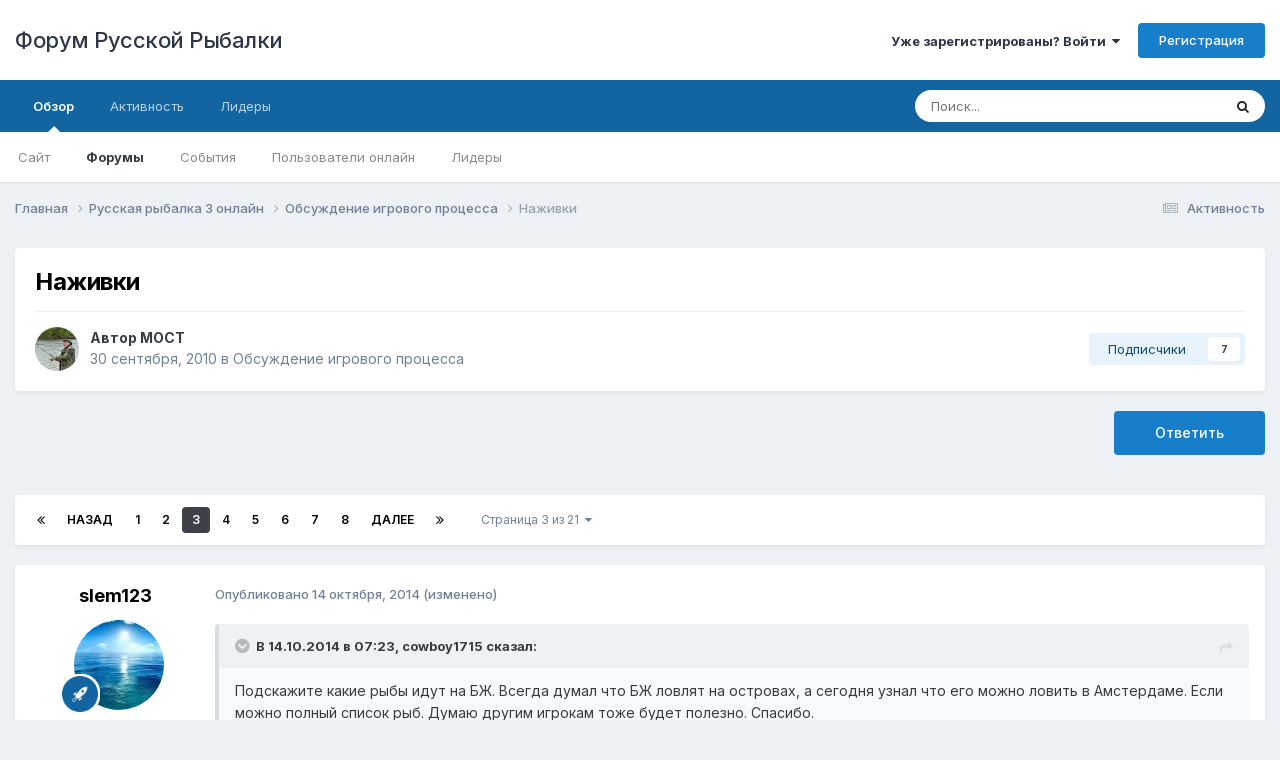

--- FILE ---
content_type: text/html;charset=UTF-8
request_url: https://rus-fishsoft.ru/forum/index.php?/topic/548-%D0%BD%D0%B0%D0%B6%D0%B8%D0%B2%D0%BA%D0%B8/page/3/
body_size: 37291
content:
<!DOCTYPE html>
<html lang="ru-RU" dir="ltr">
	<head>
		<meta charset="utf-8">
        
		<title>Наживки - Страница 3 - Обсуждение игрового процесса - Форум Русской Рыбалки</title>
		
		
		
		

	<meta name="viewport" content="width=device-width, initial-scale=1">



	<meta name="twitter:card" content="summary_large_image" />




	
		
			
				<meta property="og:title" content="Наживки">
			
		
	

	
		
			
				<meta property="og:type" content="website">
			
		
	

	
		
			
				<meta property="og:url" content="https://rus-fishsoft.ru/forum/index.php?/topic/548-%D0%BD%D0%B0%D0%B6%D0%B8%D0%B2%D0%BA%D0%B8/">
			
		
	

	
		
			
				<meta property="og:updated_time" content="2025-11-22T00:13:21Z">
			
		
	

	
		
			
				<meta property="og:image" content="https://rus-fishsoft.ru/forum/uploads/monthly_2024_04/image.png.32f36cfb3ea1b63fbac74473d30b47de.png">
			
		
	

	
		
			
				<meta property="og:site_name" content="Форум Русской Рыбалки">
			
		
	

	
		
			
				<meta property="og:locale" content="ru_RU">
			
		
	


	
		<link rel="first" href="https://rus-fishsoft.ru/forum/index.php?/topic/548-%D0%BD%D0%B0%D0%B6%D0%B8%D0%B2%D0%BA%D0%B8/" />
	

	
		<link rel="prev" href="https://rus-fishsoft.ru/forum/index.php?/topic/548-%D0%BD%D0%B0%D0%B6%D0%B8%D0%B2%D0%BA%D0%B8/page/2/" />
	

	
		<link rel="next" href="https://rus-fishsoft.ru/forum/index.php?/topic/548-%D0%BD%D0%B0%D0%B6%D0%B8%D0%B2%D0%BA%D0%B8/page/4/" />
	

	
		<link rel="last" href="https://rus-fishsoft.ru/forum/index.php?/topic/548-%D0%BD%D0%B0%D0%B6%D0%B8%D0%B2%D0%BA%D0%B8/page/21/" />
	

	
		<link rel="canonical" href="https://rus-fishsoft.ru/forum/index.php?/topic/548-%D0%BD%D0%B0%D0%B6%D0%B8%D0%B2%D0%BA%D0%B8/page/3/" />
	

	
		<link as="style" rel="preload" href="https://rus-fishsoft.ru/forum/applications/core/interface/ckeditor/ckeditor/skins/ips/editor.css?t=P1PF" />
	





<link rel="manifest" href="https://rus-fishsoft.ru/forum/index.php?/manifest.webmanifest/">
<meta name="msapplication-config" content="https://rus-fishsoft.ru/forum/index.php?/browserconfig.xml/">
<meta name="msapplication-starturl" content="/">
<meta name="application-name" content="Форум Русской Рыбалки">
<meta name="apple-mobile-web-app-title" content="Форум Русской Рыбалки">

	<meta name="theme-color" content="#ffffff">










<link rel="preload" href="//rus-fishsoft.ru/forum/applications/core/interface/font/fontawesome-webfont.woff2?v=4.7.0" as="font" crossorigin="anonymous">
		


	<link rel="preconnect" href="https://fonts.googleapis.com">
	<link rel="preconnect" href="https://fonts.gstatic.com" crossorigin>
	
		<link href="https://fonts.googleapis.com/css2?family=Inter:wght@300;400;500;600;700&display=swap" rel="stylesheet">
	



	<link rel='stylesheet' href='https://rus-fishsoft.ru/forum/uploads/css_built_1/341e4a57816af3ba440d891ca87450ff_framework.css?v=28b77020211756272743' media='all'>

	<link rel='stylesheet' href='https://rus-fishsoft.ru/forum/uploads/css_built_1/05e81b71abe4f22d6eb8d1a929494829_responsive.css?v=28b77020211756272743' media='all'>

	<link rel='stylesheet' href='https://rus-fishsoft.ru/forum/uploads/css_built_1/20446cf2d164adcc029377cb04d43d17_flags.css?v=28b77020211756272743' media='all'>

	<link rel='stylesheet' href='https://rus-fishsoft.ru/forum/uploads/css_built_1/90eb5adf50a8c640f633d47fd7eb1778_core.css?v=28b77020211756272743' media='all'>

	<link rel='stylesheet' href='https://rus-fishsoft.ru/forum/uploads/css_built_1/5a0da001ccc2200dc5625c3f3934497d_core_responsive.css?v=28b77020211756272743' media='all'>

	<link rel='stylesheet' href='https://rus-fishsoft.ru/forum/uploads/css_built_1/62e269ced0fdab7e30e026f1d30ae516_forums.css?v=28b77020211756272743' media='all'>

	<link rel='stylesheet' href='https://rus-fishsoft.ru/forum/uploads/css_built_1/76e62c573090645fb99a15a363d8620e_forums_responsive.css?v=28b77020211756272743' media='all'>

	<link rel='stylesheet' href='https://rus-fishsoft.ru/forum/uploads/css_built_1/ebdea0c6a7dab6d37900b9190d3ac77b_topics.css?v=28b77020211756272743' media='all'>





<link rel='stylesheet' href='https://rus-fishsoft.ru/forum/uploads/css_built_1/258adbb6e4f3e83cd3b355f84e3fa002_custom.css?v=28b77020211756272743' media='all'>




		
		

	</head>
	<body class='ipsApp ipsApp_front ipsJS_none ipsClearfix' data-controller='core.front.core.app' data-message="" data-pageApp='forums' data-pageLocation='front' data-pageModule='forums' data-pageController='topic' data-pageID='548'  >
		
        

        

		<a href='#ipsLayout_mainArea' class='ipsHide' title='Перейти к основному содержанию на этой странице' accesskey='m'>Перейти к содержанию</a>
		





		<div id='ipsLayout_header' class='ipsClearfix'>
			<header>
				<div class='ipsLayout_container'>
					

<a href='https://rus-fishsoft.ru/forum/' id='elSiteTitle' accesskey='1'>Форум Русской Рыбалки</a>

					
						

	<ul id='elUserNav' class='ipsList_inline cSignedOut ipsResponsive_showDesktop'>
		
        
		
        
        
            
            <li id='elSignInLink'>
                <a href='https://rus-fishsoft.ru/forum/index.php?/login/' data-ipsMenu-closeOnClick="false" data-ipsMenu id='elUserSignIn'>
                    Уже зарегистрированы? Войти &nbsp;<i class='fa fa-caret-down'></i>
                </a>
                
<div id='elUserSignIn_menu' class='ipsMenu ipsMenu_auto ipsHide'>
	<form accept-charset='utf-8' method='post' action='https://rus-fishsoft.ru/forum/index.php?/login/'>
		<input type="hidden" name="csrfKey" value="221a269327f7e37bc6559fce6fc74ad8">
		<input type="hidden" name="ref" value="aHR0cHM6Ly9ydXMtZmlzaHNvZnQucnUvZm9ydW0vaW5kZXgucGhwPy90b3BpYy81NDgtJUQwJUJEJUQwJUIwJUQwJUI2JUQwJUI4JUQwJUIyJUQwJUJBJUQwJUI4L3BhZ2UvMy8=">
		<div data-role="loginForm">
			
			
			
				
<div class="ipsPad ipsForm ipsForm_vertical">
	<h4 class="ipsType_sectionHead">Войти</h4>
	<br><br>
	<ul class='ipsList_reset'>
		<li class="ipsFieldRow ipsFieldRow_noLabel ipsFieldRow_fullWidth">
			
			
				<input type="text" placeholder="Отображаемое имя или email адрес" name="auth" autocomplete="email">
			
		</li>
		<li class="ipsFieldRow ipsFieldRow_noLabel ipsFieldRow_fullWidth">
			<input type="password" placeholder="Пароль" name="password" autocomplete="current-password">
		</li>
		<li class="ipsFieldRow ipsFieldRow_checkbox ipsClearfix">
			<span class="ipsCustomInput">
				<input type="checkbox" name="remember_me" id="remember_me_checkbox" value="1" checked aria-checked="true">
				<span></span>
			</span>
			<div class="ipsFieldRow_content">
				<label class="ipsFieldRow_label" for="remember_me_checkbox">Запомнить</label>
				<span class="ipsFieldRow_desc">Не рекомендуется для компьютеров с общим доступом</span>
			</div>
		</li>
		<li class="ipsFieldRow ipsFieldRow_fullWidth">
			<button type="submit" name="_processLogin" value="usernamepassword" class="ipsButton ipsButton_primary ipsButton_small" id="elSignIn_submit">Войти</button>
			
				<p class="ipsType_right ipsType_small">
					
						<a href='https://rus-fishsoft.ru/forum/index.php?/lostpassword/' data-ipsDialog data-ipsDialog-title='Забыли пароль?'>
					
					Забыли пароль?</a>
				</p>
			
		</li>
	</ul>
</div>
			
		</div>
	</form>
</div>
            </li>
            
        
		
			<li>
				
					<a href='https://rus-fishsoft.ru/forum/index.php?/register/' data-ipsDialog data-ipsDialog-size='narrow' data-ipsDialog-title='Регистрация' id='elRegisterButton' class='ipsButton ipsButton_normal ipsButton_primary'>Регистрация</a>
				
			</li>
		
	</ul>

						
<ul class='ipsMobileHamburger ipsList_reset ipsResponsive_hideDesktop'>
	<li data-ipsDrawer data-ipsDrawer-drawerElem='#elMobileDrawer'>
		<a href='#' >
			
			
				
			
			
			
			<i class='fa fa-navicon'></i>
		</a>
	</li>
</ul>
					
				</div>
			</header>
			

	<nav data-controller='core.front.core.navBar' class=' ipsResponsive_showDesktop'>
		<div class='ipsNavBar_primary ipsLayout_container '>
			<ul data-role="primaryNavBar" class='ipsClearfix'>
				


	
		
		
			
		
		<li class='ipsNavBar_active' data-active id='elNavSecondary_1' data-role="navBarItem" data-navApp="core" data-navExt="CustomItem">
			
			
				<a href="https://rus-fishsoft.ru/forum/"  data-navItem-id="1" data-navDefault>
					Обзор<span class='ipsNavBar_active__identifier'></span>
				</a>
			
			
				<ul class='ipsNavBar_secondary ' data-role='secondaryNavBar'>
					


	
		
		
		<li  id='elNavSecondary_17' data-role="navBarItem" data-navApp="core" data-navExt="CustomItem">
			
			
				<a href="http://rus-fishsoft.ru" target='_blank' rel="noopener" data-navItem-id="17" >
					Сайт<span class='ipsNavBar_active__identifier'></span>
				</a>
			
			
		</li>
	
	

	
		
		
			
		
		<li class='ipsNavBar_active' data-active id='elNavSecondary_10' data-role="navBarItem" data-navApp="forums" data-navExt="Forums">
			
			
				<a href="https://rus-fishsoft.ru/forum/index.php"  data-navItem-id="10" data-navDefault>
					Форумы<span class='ipsNavBar_active__identifier'></span>
				</a>
			
			
		</li>
	
	

	
		
		
		<li  id='elNavSecondary_11' data-role="navBarItem" data-navApp="calendar" data-navExt="Calendar">
			
			
				<a href="https://rus-fishsoft.ru/forum/index.php?/events/"  data-navItem-id="11" >
					События<span class='ipsNavBar_active__identifier'></span>
				</a>
			
			
		</li>
	
	

	
		
		
		<li  id='elNavSecondary_14' data-role="navBarItem" data-navApp="core" data-navExt="OnlineUsers">
			
			
				<a href="https://rus-fishsoft.ru/forum/index.php?/online/"  data-navItem-id="14" >
					Пользователи онлайн<span class='ipsNavBar_active__identifier'></span>
				</a>
			
			
		</li>
	
	

	
		
		
		<li  id='elNavSecondary_15' data-role="navBarItem" data-navApp="core" data-navExt="Leaderboard">
			
			
				<a href="https://rus-fishsoft.ru/forum/index.php?/leaderboard/"  data-navItem-id="15" >
					Лидеры<span class='ipsNavBar_active__identifier'></span>
				</a>
			
			
		</li>
	
	

					<li class='ipsHide' id='elNavigationMore_1' data-role='navMore'>
						<a href='#' data-ipsMenu data-ipsMenu-appendTo='#elNavigationMore_1' id='elNavigationMore_1_dropdown'>Больше <i class='fa fa-caret-down'></i></a>
						<ul class='ipsHide ipsMenu ipsMenu_auto' id='elNavigationMore_1_dropdown_menu' data-role='moreDropdown'></ul>
					</li>
				</ul>
			
		</li>
	
	

	
		
		
		<li  id='elNavSecondary_2' data-role="navBarItem" data-navApp="core" data-navExt="CustomItem">
			
			
				<a href="https://rus-fishsoft.ru/forum/index.php?/discover/"  data-navItem-id="2" >
					Активность<span class='ipsNavBar_active__identifier'></span>
				</a>
			
			
				<ul class='ipsNavBar_secondary ipsHide' data-role='secondaryNavBar'>
					


	
		
		
		<li  id='elNavSecondary_4' data-role="navBarItem" data-navApp="core" data-navExt="AllActivity">
			
			
				<a href="https://rus-fishsoft.ru/forum/index.php?/discover/"  data-navItem-id="4" >
					Активность<span class='ipsNavBar_active__identifier'></span>
				</a>
			
			
		</li>
	
	

	
	

	
	

	
	

	
		
		
		<li  id='elNavSecondary_8' data-role="navBarItem" data-navApp="core" data-navExt="Search">
			
			
				<a href="https://rus-fishsoft.ru/forum/index.php?/search/"  data-navItem-id="8" >
					Поиск<span class='ipsNavBar_active__identifier'></span>
				</a>
			
			
		</li>
	
	

					<li class='ipsHide' id='elNavigationMore_2' data-role='navMore'>
						<a href='#' data-ipsMenu data-ipsMenu-appendTo='#elNavigationMore_2' id='elNavigationMore_2_dropdown'>Больше <i class='fa fa-caret-down'></i></a>
						<ul class='ipsHide ipsMenu ipsMenu_auto' id='elNavigationMore_2_dropdown_menu' data-role='moreDropdown'></ul>
					</li>
				</ul>
			
		</li>
	
	

	
		
		
		<li  id='elNavSecondary_16' data-role="navBarItem" data-navApp="core" data-navExt="Leaderboard">
			
			
				<a href="https://rus-fishsoft.ru/forum/index.php?/leaderboard/"  data-navItem-id="16" >
					Лидеры<span class='ipsNavBar_active__identifier'></span>
				</a>
			
			
		</li>
	
	

				<li class='ipsHide' id='elNavigationMore' data-role='navMore'>
					<a href='#' data-ipsMenu data-ipsMenu-appendTo='#elNavigationMore' id='elNavigationMore_dropdown'>Больше</a>
					<ul class='ipsNavBar_secondary ipsHide' data-role='secondaryNavBar'>
						<li class='ipsHide' id='elNavigationMore_more' data-role='navMore'>
							<a href='#' data-ipsMenu data-ipsMenu-appendTo='#elNavigationMore_more' id='elNavigationMore_more_dropdown'>Больше <i class='fa fa-caret-down'></i></a>
							<ul class='ipsHide ipsMenu ipsMenu_auto' id='elNavigationMore_more_dropdown_menu' data-role='moreDropdown'></ul>
						</li>
					</ul>
				</li>
			</ul>
			

	<div id="elSearchWrapper">
		<div id='elSearch' data-controller="core.front.core.quickSearch">
			<form accept-charset='utf-8' action='//rus-fishsoft.ru/forum/index.php?/search/&amp;do=quicksearch' method='post'>
                <input type='search' id='elSearchField' placeholder='Поиск...' name='q' autocomplete='off' aria-label='Поиск'>
                <details class='cSearchFilter'>
                    <summary class='cSearchFilter__text'></summary>
                    <ul class='cSearchFilter__menu'>
                        
                        <li><label><input type="radio" name="type" value="all" ><span class='cSearchFilter__menuText'>Везде</span></label></li>
                        
                            
                                <li><label><input type="radio" name="type" value='contextual_{&quot;type&quot;:&quot;forums_topic&quot;,&quot;nodes&quot;:84}' checked><span class='cSearchFilter__menuText'>Этот форум</span></label></li>
                            
                                <li><label><input type="radio" name="type" value='contextual_{&quot;type&quot;:&quot;forums_topic&quot;,&quot;item&quot;:548}' checked><span class='cSearchFilter__menuText'>Эта тема</span></label></li>
                            
                        
                        
                            <li><label><input type="radio" name="type" value="forums_topic"><span class='cSearchFilter__menuText'>Темы</span></label></li>
                        
                            <li><label><input type="radio" name="type" value="calendar_event"><span class='cSearchFilter__menuText'>События</span></label></li>
                        
                            <li><label><input type="radio" name="type" value="core_members"><span class='cSearchFilter__menuText'>Пользователи</span></label></li>
                        
                    </ul>
                </details>
				<button class='cSearchSubmit' type="submit" aria-label='Поиск'><i class="fa fa-search"></i></button>
			</form>
		</div>
	</div>

		</div>
	</nav>

			
<ul id='elMobileNav' class='ipsResponsive_hideDesktop' data-controller='core.front.core.mobileNav'>
	
		
			
			
				
				
			
				
					<li id='elMobileBreadcrumb'>
						<a href='https://rus-fishsoft.ru/forum/index.php?/forum/84-%D0%BE%D0%B1%D1%81%D1%83%D0%B6%D0%B4%D0%B5%D0%BD%D0%B8%D0%B5-%D0%B8%D0%B3%D1%80%D0%BE%D0%B2%D0%BE%D0%B3%D0%BE-%D0%BF%D1%80%D0%BE%D1%86%D0%B5%D1%81%D1%81%D0%B0/'>
							<span>Обсуждение игрового процесса</span>
						</a>
					</li>
				
				
			
				
				
			
		
	
	
	
	<li >
		<a data-action="defaultStream" href='https://rus-fishsoft.ru/forum/index.php?/discover/'><i class="fa fa-newspaper-o" aria-hidden="true"></i></a>
	</li>

	

	
		<li class='ipsJS_show'>
			<a href='https://rus-fishsoft.ru/forum/index.php?/search/'><i class='fa fa-search'></i></a>
		</li>
	
</ul>
		</div>
		<main id='ipsLayout_body' class='ipsLayout_container'>
			<div id='ipsLayout_contentArea'>
				<div id='ipsLayout_contentWrapper'>
					
<nav class='ipsBreadcrumb ipsBreadcrumb_top ipsFaded_withHover'>
	

	<ul class='ipsList_inline ipsPos_right'>
		
		<li >
			<a data-action="defaultStream" class='ipsType_light '  href='https://rus-fishsoft.ru/forum/index.php?/discover/'><i class="fa fa-newspaper-o" aria-hidden="true"></i> <span>Активность</span></a>
		</li>
		
	</ul>

	<ul data-role="breadcrumbList">
		<li>
			<a title="Главная" href='https://rus-fishsoft.ru/forum/'>
				<span>Главная <i class='fa fa-angle-right'></i></span>
			</a>
		</li>
		
		
			<li>
				
					<a href='https://rus-fishsoft.ru/forum/index.php?/forum/67-%D1%80%D1%83%D1%81%D1%81%D0%BA%D0%B0%D1%8F-%D1%80%D1%8B%D0%B1%D0%B0%D0%BB%D0%BA%D0%B0-3-%D0%BE%D0%BD%D0%BB%D0%B0%D0%B9%D0%BD/'>
						<span>Русская рыбалка 3 онлайн <i class='fa fa-angle-right' aria-hidden="true"></i></span>
					</a>
				
			</li>
		
			<li>
				
					<a href='https://rus-fishsoft.ru/forum/index.php?/forum/84-%D0%BE%D0%B1%D1%81%D1%83%D0%B6%D0%B4%D0%B5%D0%BD%D0%B8%D0%B5-%D0%B8%D0%B3%D1%80%D0%BE%D0%B2%D0%BE%D0%B3%D0%BE-%D0%BF%D1%80%D0%BE%D1%86%D0%B5%D1%81%D1%81%D0%B0/'>
						<span>Обсуждение игрового процесса <i class='fa fa-angle-right' aria-hidden="true"></i></span>
					</a>
				
			</li>
		
			<li>
				
					Наживки
				
			</li>
		
	</ul>
</nav>
					
					<div id='ipsLayout_mainArea'>
						
						
						
						

	




						



<div class='ipsPageHeader ipsResponsive_pull ipsBox ipsPadding sm:ipsPadding:half ipsMargin_bottom'>
		
	
	<div class='ipsFlex ipsFlex-ai:center ipsFlex-fw:wrap ipsGap:4'>
		<div class='ipsFlex-flex:11'>
			<h1 class='ipsType_pageTitle ipsContained_container'>
				

				
				
					<span class='ipsType_break ipsContained'>
						<span>Наживки</span>
					</span>
				
			</h1>
			
			
		</div>
		
	</div>
	<hr class='ipsHr'>
	<div class='ipsPageHeader__meta ipsFlex ipsFlex-jc:between ipsFlex-ai:center ipsFlex-fw:wrap ipsGap:3'>
		<div class='ipsFlex-flex:11'>
			<div class='ipsPhotoPanel ipsPhotoPanel_mini ipsPhotoPanel_notPhone ipsClearfix'>
				


	<a href="https://rus-fishsoft.ru/forum/index.php?/profile/7-moct/" rel="nofollow" data-ipsHover data-ipsHover-width="370" data-ipsHover-target="https://rus-fishsoft.ru/forum/index.php?/profile/7-moct/&amp;do=hovercard" class="ipsUserPhoto ipsUserPhoto_mini" title="Перейти в профиль MOCT">
		<img src='https://rus-fishsoft.ru/forum/uploads/profile/photo-7.jpg' alt='MOCT' loading="lazy">
	</a>

				<div>
					<p class='ipsType_reset ipsType_blendLinks'>
						<span class='ipsType_normal'>
						
							<strong>Автор 


<a href='https://rus-fishsoft.ru/forum/index.php?/profile/7-moct/' rel="nofollow" data-ipsHover data-ipsHover-width='370' data-ipsHover-target='https://rus-fishsoft.ru/forum/index.php?/profile/7-moct/&amp;do=hovercard&amp;referrer=https%253A%252F%252Frus-fishsoft.ru%252Fforum%252Findex.php%253F%252Ftopic%252F548-%2525D0%2525BD%2525D0%2525B0%2525D0%2525B6%2525D0%2525B8%2525D0%2525B2%2525D0%2525BA%2525D0%2525B8%252Fpage%252F3%252F' title="Перейти в профиль MOCT" class="ipsType_break">MOCT</a></strong><br />
							<span class='ipsType_light'><time datetime='2010-09-30T16:25:15Z' title='09/30/10 16:25' data-short='15 г.'>30 сентября, 2010</time> в <a href="https://rus-fishsoft.ru/forum/index.php?/forum/84-%D0%BE%D0%B1%D1%81%D1%83%D0%B6%D0%B4%D0%B5%D0%BD%D0%B8%D0%B5-%D0%B8%D0%B3%D1%80%D0%BE%D0%B2%D0%BE%D0%B3%D0%BE-%D0%BF%D1%80%D0%BE%D1%86%D0%B5%D1%81%D1%81%D0%B0/">Обсуждение игрового процесса</a></span>
						
						</span>
					</p>
				</div>
			</div>
		</div>
		
			<div class='ipsFlex-flex:01 ipsResponsive_hidePhone'>
				<div class='ipsShareLinks'>
					
						


					
					
                    

					



					

<div data-followApp='forums' data-followArea='topic' data-followID='548' data-controller='core.front.core.followButton'>
	

	<a href='https://rus-fishsoft.ru/forum/index.php?/login/' rel="nofollow" class="ipsFollow ipsPos_middle ipsButton ipsButton_light ipsButton_verySmall " data-role="followButton" data-ipsTooltip title='Авторизация'>
		<span>Подписчики</span>
		<span class='ipsCommentCount'>7</span>
	</a>

</div>
				</div>
			</div>
					
	</div>
	
	
</div>








<div class='ipsClearfix'>
	<ul class="ipsToolList ipsToolList_horizontal ipsClearfix ipsSpacer_both ">
		
			<li class='ipsToolList_primaryAction'>
				<span data-controller='forums.front.topic.reply'>
					
						<a href='#replyForm' rel="nofollow" class='ipsButton ipsButton_important ipsButton_medium ipsButton_fullWidth' data-action='replyToTopic'>Ответить</a>
					
				</span>
			</li>
		
		
		
	</ul>
</div>

<div id='comments' data-controller='core.front.core.commentFeed,forums.front.topic.view, core.front.core.ignoredComments' data-autoPoll data-baseURL='https://rus-fishsoft.ru/forum/index.php?/topic/548-%D0%BD%D0%B0%D0%B6%D0%B8%D0%B2%D0%BA%D0%B8/'  data-feedID='topic-548' class='cTopic ipsClear ipsSpacer_top'>
	
			

				<div class="ipsBox ipsResponsive_pull ipsPadding:half ipsClearfix ipsClear ipsMargin_bottom">
					
					
						


	
	<ul class='ipsPagination' id='elPagination_ae38968ff3cb4357d96ebdd7541b62a8_166418207' data-ipsPagination-seoPagination='true' data-pages='21' data-ipsPagination  data-ipsPagination-pages="21" data-ipsPagination-perPage='25'>
		
			
				<li class='ipsPagination_first'><a href='https://rus-fishsoft.ru/forum/index.php?/topic/548-%D0%BD%D0%B0%D0%B6%D0%B8%D0%B2%D0%BA%D0%B8/#comments' rel="first" data-page='1' data-ipsTooltip title='Первая страница'><i class='fa fa-angle-double-left'></i></a></li>
				<li class='ipsPagination_prev'><a href='https://rus-fishsoft.ru/forum/index.php?/topic/548-%D0%BD%D0%B0%D0%B6%D0%B8%D0%B2%D0%BA%D0%B8/page/2/#comments' rel="prev" data-page='2' data-ipsTooltip title='Предыдущая страница'>Назад</a></li>
				
					<li class='ipsPagination_page'><a href='https://rus-fishsoft.ru/forum/index.php?/topic/548-%D0%BD%D0%B0%D0%B6%D0%B8%D0%B2%D0%BA%D0%B8/#comments' data-page='1'>1</a></li>
				
					<li class='ipsPagination_page'><a href='https://rus-fishsoft.ru/forum/index.php?/topic/548-%D0%BD%D0%B0%D0%B6%D0%B8%D0%B2%D0%BA%D0%B8/page/2/#comments' data-page='2'>2</a></li>
				
			
			<li class='ipsPagination_page ipsPagination_active'><a href='https://rus-fishsoft.ru/forum/index.php?/topic/548-%D0%BD%D0%B0%D0%B6%D0%B8%D0%B2%D0%BA%D0%B8/page/3/#comments' data-page='3'>3</a></li>
			
				
					<li class='ipsPagination_page'><a href='https://rus-fishsoft.ru/forum/index.php?/topic/548-%D0%BD%D0%B0%D0%B6%D0%B8%D0%B2%D0%BA%D0%B8/page/4/#comments' data-page='4'>4</a></li>
				
					<li class='ipsPagination_page'><a href='https://rus-fishsoft.ru/forum/index.php?/topic/548-%D0%BD%D0%B0%D0%B6%D0%B8%D0%B2%D0%BA%D0%B8/page/5/#comments' data-page='5'>5</a></li>
				
					<li class='ipsPagination_page'><a href='https://rus-fishsoft.ru/forum/index.php?/topic/548-%D0%BD%D0%B0%D0%B6%D0%B8%D0%B2%D0%BA%D0%B8/page/6/#comments' data-page='6'>6</a></li>
				
					<li class='ipsPagination_page'><a href='https://rus-fishsoft.ru/forum/index.php?/topic/548-%D0%BD%D0%B0%D0%B6%D0%B8%D0%B2%D0%BA%D0%B8/page/7/#comments' data-page='7'>7</a></li>
				
					<li class='ipsPagination_page'><a href='https://rus-fishsoft.ru/forum/index.php?/topic/548-%D0%BD%D0%B0%D0%B6%D0%B8%D0%B2%D0%BA%D0%B8/page/8/#comments' data-page='8'>8</a></li>
				
				<li class='ipsPagination_next'><a href='https://rus-fishsoft.ru/forum/index.php?/topic/548-%D0%BD%D0%B0%D0%B6%D0%B8%D0%B2%D0%BA%D0%B8/page/4/#comments' rel="next" data-page='4' data-ipsTooltip title='Следующая страница'>Далее</a></li>
				<li class='ipsPagination_last'><a href='https://rus-fishsoft.ru/forum/index.php?/topic/548-%D0%BD%D0%B0%D0%B6%D0%B8%D0%B2%D0%BA%D0%B8/page/21/#comments' rel="last" data-page='21' data-ipsTooltip title='Последняя страница'><i class='fa fa-angle-double-right'></i></a></li>
			
			
				<li class='ipsPagination_pageJump'>
					<a href='#' data-ipsMenu data-ipsMenu-closeOnClick='false' data-ipsMenu-appendTo='#elPagination_ae38968ff3cb4357d96ebdd7541b62a8_166418207' id='elPagination_ae38968ff3cb4357d96ebdd7541b62a8_166418207_jump'>Страница 3 из 21 &nbsp;<i class='fa fa-caret-down'></i></a>
					<div class='ipsMenu ipsMenu_narrow ipsPadding ipsHide' id='elPagination_ae38968ff3cb4357d96ebdd7541b62a8_166418207_jump_menu'>
						<form accept-charset='utf-8' method='post' action='https://rus-fishsoft.ru/forum/index.php?/topic/548-%D0%BD%D0%B0%D0%B6%D0%B8%D0%B2%D0%BA%D0%B8/#comments' data-role="pageJump" data-baseUrl='#'>
							<ul class='ipsForm ipsForm_horizontal'>
								<li class='ipsFieldRow'>
									<input type='number' min='1' max='21' placeholder='Номер страницы' class='ipsField_fullWidth' name='page'>
								</li>
								<li class='ipsFieldRow ipsFieldRow_fullWidth'>
									<input type='submit' class='ipsButton_fullWidth ipsButton ipsButton_verySmall ipsButton_primary' value='Поехали'>
								</li>
							</ul>
						</form>
					</div>
				</li>
			
		
	</ul>

					
				</div>
			
	

	

<div data-controller='core.front.core.recommendedComments' data-url='https://rus-fishsoft.ru/forum/index.php?/topic/548-%D0%BD%D0%B0%D0%B6%D0%B8%D0%B2%D0%BA%D0%B8/&amp;recommended=comments' class='ipsRecommendedComments ipsHide'>
	<div data-role="recommendedComments">
		<h2 class='ipsType_sectionHead ipsType_large ipsType_bold ipsMargin_bottom'>Рекомендуемые сообщения</h2>
		
	</div>
</div>
	
	<div id="elPostFeed" data-role='commentFeed' data-controller='core.front.core.moderation' >
		<form action="https://rus-fishsoft.ru/forum/index.php?/topic/548-%D0%BD%D0%B0%D0%B6%D0%B8%D0%B2%D0%BA%D0%B8/page/3/&amp;csrfKey=221a269327f7e37bc6559fce6fc74ad8&amp;do=multimodComment" method="post" data-ipsPageAction data-role='moderationTools'>
			
			
				

					

					
					



<a id='findComment-269244'></a>
<a id='comment-269244'></a>
<article  id='elComment_269244' class='cPost ipsBox ipsResponsive_pull  ipsComment  ipsComment_parent ipsClearfix ipsClear ipsColumns ipsColumns_noSpacing ipsColumns_collapsePhone    '>
	

	

	<div class='cAuthorPane_mobile ipsResponsive_showPhone'>
		<div class='cAuthorPane_photo'>
			<div class='cAuthorPane_photoWrap'>
				


	<a href="https://rus-fishsoft.ru/forum/index.php?/profile/49202-slem123/" rel="nofollow" data-ipsHover data-ipsHover-width="370" data-ipsHover-target="https://rus-fishsoft.ru/forum/index.php?/profile/49202-slem123/&amp;do=hovercard" class="ipsUserPhoto ipsUserPhoto_large" title="Перейти в профиль slem123">
		<img src='https://rus-fishsoft.ru/forum/uploads/monthly_2023_03/images.thumb.jpg.8d99125ffb235b043baa31bbde4f7d6c.jpg' alt='slem123' loading="lazy">
	</a>

				
				
					<a href="https://rus-fishsoft.ru/forum/index.php?/profile/49202-slem123/badges/" rel="nofollow">
						
<img src='https://rus-fishsoft.ru/forum/uploads/set_resources_1/84c1e40ea0e759e3f1505eb1788ddf3c_default_rank.png' loading="lazy" alt="Продвинутый пользователь" class="cAuthorPane_badge cAuthorPane_badge--rank ipsOutline ipsOutline:2px" data-ipsTooltip title="Звание: Продвинутый пользователь (3/3)">
					</a>
				
			</div>
		</div>
		<div class='cAuthorPane_content'>
			<h3 class='ipsType_sectionHead cAuthorPane_author ipsType_break ipsType_blendLinks ipsFlex ipsFlex-ai:center'>
				


<a href='https://rus-fishsoft.ru/forum/index.php?/profile/49202-slem123/' rel="nofollow" data-ipsHover data-ipsHover-width='370' data-ipsHover-target='https://rus-fishsoft.ru/forum/index.php?/profile/49202-slem123/&amp;do=hovercard&amp;referrer=https%253A%252F%252Frus-fishsoft.ru%252Fforum%252Findex.php%253F%252Ftopic%252F548-%2525D0%2525BD%2525D0%2525B0%2525D0%2525B6%2525D0%2525B8%2525D0%2525B2%2525D0%2525BA%2525D0%2525B8%252Fpage%252F3%252F' title="Перейти в профиль slem123" class="ipsType_break"><span style='color:#'>slem123</span></a>
			</h3>
			<div class='ipsType_light ipsType_reset'>
			    <a href='https://rus-fishsoft.ru/forum/index.php?/topic/548-%D0%BD%D0%B0%D0%B6%D0%B8%D0%B2%D0%BA%D0%B8/page/3/#findComment-269244' rel="nofollow" class='ipsType_blendLinks'>Опубликовано <time datetime='2014-10-14T14:45:38Z' title='10/14/14 14:45' data-short='11 г.'>14 октября, 2014</time></a>
				
			</div>
		</div>
	</div>
	<aside class='ipsComment_author cAuthorPane ipsColumn ipsColumn_medium ipsResponsive_hidePhone'>
		<h3 class='ipsType_sectionHead cAuthorPane_author ipsType_blendLinks ipsType_break'><strong>


<a href='https://rus-fishsoft.ru/forum/index.php?/profile/49202-slem123/' rel="nofollow" data-ipsHover data-ipsHover-width='370' data-ipsHover-target='https://rus-fishsoft.ru/forum/index.php?/profile/49202-slem123/&amp;do=hovercard&amp;referrer=https%253A%252F%252Frus-fishsoft.ru%252Fforum%252Findex.php%253F%252Ftopic%252F548-%2525D0%2525BD%2525D0%2525B0%2525D0%2525B6%2525D0%2525B8%2525D0%2525B2%2525D0%2525BA%2525D0%2525B8%252Fpage%252F3%252F' title="Перейти в профиль slem123" class="ipsType_break">slem123</a></strong>
			
		</h3>
		<ul class='cAuthorPane_info ipsList_reset'>
			<li data-role='photo' class='cAuthorPane_photo'>
				<div class='cAuthorPane_photoWrap'>
					


	<a href="https://rus-fishsoft.ru/forum/index.php?/profile/49202-slem123/" rel="nofollow" data-ipsHover data-ipsHover-width="370" data-ipsHover-target="https://rus-fishsoft.ru/forum/index.php?/profile/49202-slem123/&amp;do=hovercard" class="ipsUserPhoto ipsUserPhoto_large" title="Перейти в профиль slem123">
		<img src='https://rus-fishsoft.ru/forum/uploads/monthly_2023_03/images.thumb.jpg.8d99125ffb235b043baa31bbde4f7d6c.jpg' alt='slem123' loading="lazy">
	</a>

					
					
						
<img src='https://rus-fishsoft.ru/forum/uploads/set_resources_1/84c1e40ea0e759e3f1505eb1788ddf3c_default_rank.png' loading="lazy" alt="Продвинутый пользователь" class="cAuthorPane_badge cAuthorPane_badge--rank ipsOutline ipsOutline:2px" data-ipsTooltip title="Звание: Продвинутый пользователь (3/3)">
					
				</div>
			</li>
			
				<li data-role='group'><span style='color:#'>Пользователи</span></li>
				
			
			
				<li data-role='stats' class='ipsMargin_top'>
					<ul class="ipsList_reset ipsType_light ipsFlex ipsFlex-ai:center ipsFlex-jc:center ipsGap_row:2 cAuthorPane_stats">
						<li>
							
								<a href="https://rus-fishsoft.ru/forum/index.php?/profile/49202-slem123/content/" rel="nofollow" title="1394 сообщения" data-ipsTooltip class="ipsType_blendLinks">
							
								<i class="fa fa-comment"></i> 1.4 тыс
							
								</a>
							
						</li>
						
					</ul>
				</li>
			
			
				

	
	<li data-role='custom-field' class='ipsResponsive_hidePhone ipsType_break'>
		
<strong>Город:</strong> город-герой НОВОРОССИЙСК
	</li>
	
	<li data-role='custom-field' class='ipsResponsive_hidePhone ipsType_break'>
		
<strong>Имя:</strong> Вячеслав Геннадьвич
	</li>
	
	<li data-role='custom-field' class='ipsResponsive_hidePhone ipsType_break'>
		
	</li>
	

			
		</ul>
	</aside>
	<div class='ipsColumn ipsColumn_fluid ipsMargin:none'>
		

<div id='comment-269244_wrap' data-controller='core.front.core.comment' data-commentApp='forums' data-commentType='forums' data-commentID="269244" data-quoteData='{&quot;userid&quot;:49202,&quot;username&quot;:&quot;slem123&quot;,&quot;timestamp&quot;:1413297938,&quot;contentapp&quot;:&quot;forums&quot;,&quot;contenttype&quot;:&quot;forums&quot;,&quot;contentid&quot;:548,&quot;contentclass&quot;:&quot;forums_Topic&quot;,&quot;contentcommentid&quot;:269244}' class='ipsComment_content ipsType_medium'>

	<div class='ipsComment_meta ipsType_light ipsFlex ipsFlex-ai:center ipsFlex-jc:between ipsFlex-fd:row-reverse'>
		<div class='ipsType_light ipsType_reset ipsType_blendLinks ipsComment_toolWrap'>
			<div class='ipsResponsive_hidePhone ipsComment_badges'>
				<ul class='ipsList_reset ipsFlex ipsFlex-jc:end ipsFlex-fw:wrap ipsGap:2 ipsGap_row:1'>
					
					
					
					
					
				</ul>
			</div>
			<ul class='ipsList_reset ipsComment_tools'>
				<li>
					<a href='#elControls_269244_menu' class='ipsComment_ellipsis' id='elControls_269244' title='Ещё...' data-ipsMenu data-ipsMenu-appendTo='#comment-269244_wrap'><i class='fa fa-ellipsis-h'></i></a>
					<ul id='elControls_269244_menu' class='ipsMenu ipsMenu_narrow ipsHide'>
						
						
                        
						
						
						
							
								
							
							
							
							
							
							
						
					</ul>
				</li>
				
			</ul>
		</div>

		<div class='ipsType_reset ipsResponsive_hidePhone'>
		   
		   Опубликовано <time datetime='2014-10-14T14:45:38Z' title='10/14/14 14:45' data-short='11 г.'>14 октября, 2014</time>
		   
			
			<span class='ipsResponsive_hidePhone'>
				
					(изменено)
				
				
			</span>
		</div>
	</div>

	

    

	<div class='cPost_contentWrap'>
		
		<div data-role='commentContent' class='ipsType_normal ipsType_richText ipsPadding_bottom ipsContained' data-controller='core.front.core.lightboxedImages'>
			
<blockquote data-ipsquote="" class="ipsQuote" data-ipsquote-contentcommentid="269219" data-ipsquote-username="cowboy1715" data-cite="cowboy1715" data-ipsquote-timestamp="1413271396" data-ipsquote-contentapp="forums" data-ipsquote-contenttype="forums" data-ipsquote-contentid="548" data-ipsquote-contentclass="forums_Topic"><div>
<p>Подскажите какие рыбы идут на БЖ. Всегда думал что БЖ ловлят на островах, а сегодня узнал что его можно ловить в Амстердаме. Если можно полный список рыб. Думаю другим игрокам тоже будет полезно. Спасибо.</p>
<p></p>
</div></blockquote>
<blockquote data-ipsquote="" class="ipsQuote" data-ipsquote-contentcommentid="269237" data-ipsquote-username="Fat Cat" data-cite="Fat Cat" data-ipsquote-timestamp="1413289061" data-ipsquote-contentapp="forums" data-ipsquote-contenttype="forums" data-ipsquote-contentid="548" data-ipsquote-contentclass="forums_Topic"><div>
<p>БЖ делается из рыб 500-700 грамм: Зеленый луциан, Бонито, Барабулька, Альбула - Сейшельские острова + Сардина европейская и малый тунец - весовая категория та же - европейская прописка.</p>
<p></p>
</div></blockquote>
<blockquote data-ipsquote="" class="ipsQuote" data-ipsquote-contentcommentid="269254" data-ipsquote-username="pasik348" data-cite="pasik348" data-ipsquote-timestamp="1413300786" data-ipsquote-contentapp="forums" data-ipsquote-contenttype="forums" data-ipsquote-contentid="548" data-ipsquote-contentclass="forums_Topic"><div>
<p>И я добавлю =):</p>
<p><a href="https://rus-fishsoft.ru/forum/index.php?showtopic=32023" rel="">Макрель голубая</a></p>
<p>Успехов.</p>
<p></p>
</div></blockquote>
<p> </p>
<p>доброго.Окунь алеутский- вес 500-700 грамм= Большой живец(Бж).с уважением слэм123</p>


			
				

<span class='ipsType_reset ipsType_medium ipsType_light' data-excludequote>
	<strong>Изменено <time datetime='2015-10-03T05:52:49Z' title='10/03/15 05:52' data-short='10 г.'>3 октября, 2015</time> пользователем jaelko</strong>
	
		<br>Объединение сообщений
	
	
</span>
			
		</div>

		
			<div class='ipsItemControls'>
				
					
						

	<div data-controller='core.front.core.reaction' class='ipsItemControls_right ipsClearfix '>	
		<div class='ipsReact ipsPos_right'>
			
				
				<div class='ipsReact_blurb ' data-role='reactionBlurb'>
					
						

	
	<ul class='ipsReact_reactions'>
		
		
			
				
				<li class='ipsReact_reactCount'>
					
						<span data-ipsTooltip title="Like">
					
							<span>
								<img src='https://rus-fishsoft.ru/forum/uploads/reactions/react_like.png' alt="Like" loading="lazy">
							</span>
							<span>
								1
							</span>
					
						</span>
					
				</li>
			
		
	</ul>

					
				</div>
			
			
			
		</div>
	</div>

					
				
				<ul class='ipsComment_controls ipsClearfix ipsItemControls_left' data-role="commentControls">
					
						
						
							<li data-ipsQuote-editor='topic_comment' data-ipsQuote-target='#comment-269244' class='ipsJS_show'>
								<button class='ipsButton ipsButton_light ipsButton_verySmall ipsButton_narrow cMultiQuote ipsHide' data-action='multiQuoteComment' data-ipsTooltip data-ipsQuote-multiQuote data-mqId='mq269244' title='Мультицитата'><i class='fa fa-plus'></i></button>
							</li>
							<li data-ipsQuote-editor='topic_comment' data-ipsQuote-target='#comment-269244' class='ipsJS_show'>
								<a href='#' data-action='quoteComment' data-ipsQuote-singleQuote>Цитата</a>
							</li>
						
						
						
												
					
					<li class='ipsHide' data-role='commentLoading'>
						<span class='ipsLoading ipsLoading_tiny ipsLoading_noAnim'></span>
					</li>
				</ul>
			</div>
		

		
			

		
	</div>

	
    
</div>
	</div>
</article>
					
					
					
				

					

					
					



<a id='findComment-269745'></a>
<a id='comment-269745'></a>
<article  id='elComment_269745' class='cPost ipsBox ipsResponsive_pull  ipsComment  ipsComment_parent ipsClearfix ipsClear ipsColumns ipsColumns_noSpacing ipsColumns_collapsePhone    '>
	

	

	<div class='cAuthorPane_mobile ipsResponsive_showPhone'>
		<div class='cAuthorPane_photo'>
			<div class='cAuthorPane_photoWrap'>
				


	<a href="https://rus-fishsoft.ru/forum/index.php?/profile/71103-fanars/" rel="nofollow" data-ipsHover data-ipsHover-width="370" data-ipsHover-target="https://rus-fishsoft.ru/forum/index.php?/profile/71103-fanars/&amp;do=hovercard" class="ipsUserPhoto ipsUserPhoto_large" title="Перейти в профиль fanars">
		<img src='https://rus-fishsoft.ru/forum/uploads/profile/photo-thumb-71103.gif' alt='fanars' loading="lazy">
	</a>

				
				
					<a href="https://rus-fishsoft.ru/forum/index.php?/profile/71103-fanars/badges/" rel="nofollow">
						
<img src='https://rus-fishsoft.ru/forum/uploads/set_resources_1/84c1e40ea0e759e3f1505eb1788ddf3c_default_rank.png' loading="lazy" alt="Новичок" class="cAuthorPane_badge cAuthorPane_badge--rank ipsOutline ipsOutline:2px" data-ipsTooltip title="Звание: Новичок (1/3)">
					</a>
				
			</div>
		</div>
		<div class='cAuthorPane_content'>
			<h3 class='ipsType_sectionHead cAuthorPane_author ipsType_break ipsType_blendLinks ipsFlex ipsFlex-ai:center'>
				


<a href='https://rus-fishsoft.ru/forum/index.php?/profile/71103-fanars/' rel="nofollow" data-ipsHover data-ipsHover-width='370' data-ipsHover-target='https://rus-fishsoft.ru/forum/index.php?/profile/71103-fanars/&amp;do=hovercard&amp;referrer=https%253A%252F%252Frus-fishsoft.ru%252Fforum%252Findex.php%253F%252Ftopic%252F548-%2525D0%2525BD%2525D0%2525B0%2525D0%2525B6%2525D0%2525B8%2525D0%2525B2%2525D0%2525BA%2525D0%2525B8%252Fpage%252F3%252F' title="Перейти в профиль fanars" class="ipsType_break"><span style='color:#'>fanars</span></a>
			</h3>
			<div class='ipsType_light ipsType_reset'>
			    <a href='https://rus-fishsoft.ru/forum/index.php?/topic/548-%D0%BD%D0%B0%D0%B6%D0%B8%D0%B2%D0%BA%D0%B8/page/3/#findComment-269745' rel="nofollow" class='ipsType_blendLinks'>Опубликовано <time datetime='2014-10-19T10:09:38Z' title='10/19/14 10:09' data-short='11 г.'>19 октября, 2014</time></a>
				
			</div>
		</div>
	</div>
	<aside class='ipsComment_author cAuthorPane ipsColumn ipsColumn_medium ipsResponsive_hidePhone'>
		<h3 class='ipsType_sectionHead cAuthorPane_author ipsType_blendLinks ipsType_break'><strong>


<a href='https://rus-fishsoft.ru/forum/index.php?/profile/71103-fanars/' rel="nofollow" data-ipsHover data-ipsHover-width='370' data-ipsHover-target='https://rus-fishsoft.ru/forum/index.php?/profile/71103-fanars/&amp;do=hovercard&amp;referrer=https%253A%252F%252Frus-fishsoft.ru%252Fforum%252Findex.php%253F%252Ftopic%252F548-%2525D0%2525BD%2525D0%2525B0%2525D0%2525B6%2525D0%2525B8%2525D0%2525B2%2525D0%2525BA%2525D0%2525B8%252Fpage%252F3%252F' title="Перейти в профиль fanars" class="ipsType_break">fanars</a></strong>
			
		</h3>
		<ul class='cAuthorPane_info ipsList_reset'>
			<li data-role='photo' class='cAuthorPane_photo'>
				<div class='cAuthorPane_photoWrap'>
					


	<a href="https://rus-fishsoft.ru/forum/index.php?/profile/71103-fanars/" rel="nofollow" data-ipsHover data-ipsHover-width="370" data-ipsHover-target="https://rus-fishsoft.ru/forum/index.php?/profile/71103-fanars/&amp;do=hovercard" class="ipsUserPhoto ipsUserPhoto_large" title="Перейти в профиль fanars">
		<img src='https://rus-fishsoft.ru/forum/uploads/profile/photo-thumb-71103.gif' alt='fanars' loading="lazy">
	</a>

					
					
						
<img src='https://rus-fishsoft.ru/forum/uploads/set_resources_1/84c1e40ea0e759e3f1505eb1788ddf3c_default_rank.png' loading="lazy" alt="Новичок" class="cAuthorPane_badge cAuthorPane_badge--rank ipsOutline ipsOutline:2px" data-ipsTooltip title="Звание: Новичок (1/3)">
					
				</div>
			</li>
			
				<li data-role='group'><span style='color:#'>Пользователи</span></li>
				
			
			
				<li data-role='stats' class='ipsMargin_top'>
					<ul class="ipsList_reset ipsType_light ipsFlex ipsFlex-ai:center ipsFlex-jc:center ipsGap_row:2 cAuthorPane_stats">
						<li>
							
								<a href="https://rus-fishsoft.ru/forum/index.php?/profile/71103-fanars/content/" rel="nofollow" title="5 сообщений" data-ipsTooltip class="ipsType_blendLinks">
							
								<i class="fa fa-comment"></i> 5
							
								</a>
							
						</li>
						
					</ul>
				</li>
			
			
				

	
	<li data-role='custom-field' class='ipsResponsive_hidePhone ipsType_break'>
		
<strong>Город:</strong> Рогачёв, Беларусь
	</li>
	
	<li data-role='custom-field' class='ipsResponsive_hidePhone ipsType_break'>
		
<strong>Имя:</strong> Вадим
	</li>
	
	<li data-role='custom-field' class='ipsResponsive_hidePhone ipsType_break'>
		
	</li>
	

			
		</ul>
	</aside>
	<div class='ipsColumn ipsColumn_fluid ipsMargin:none'>
		

<div id='comment-269745_wrap' data-controller='core.front.core.comment' data-commentApp='forums' data-commentType='forums' data-commentID="269745" data-quoteData='{&quot;userid&quot;:71103,&quot;username&quot;:&quot;fanars&quot;,&quot;timestamp&quot;:1413713378,&quot;contentapp&quot;:&quot;forums&quot;,&quot;contenttype&quot;:&quot;forums&quot;,&quot;contentid&quot;:548,&quot;contentclass&quot;:&quot;forums_Topic&quot;,&quot;contentcommentid&quot;:269745}' class='ipsComment_content ipsType_medium'>

	<div class='ipsComment_meta ipsType_light ipsFlex ipsFlex-ai:center ipsFlex-jc:between ipsFlex-fd:row-reverse'>
		<div class='ipsType_light ipsType_reset ipsType_blendLinks ipsComment_toolWrap'>
			<div class='ipsResponsive_hidePhone ipsComment_badges'>
				<ul class='ipsList_reset ipsFlex ipsFlex-jc:end ipsFlex-fw:wrap ipsGap:2 ipsGap_row:1'>
					
					
					
					
					
				</ul>
			</div>
			<ul class='ipsList_reset ipsComment_tools'>
				<li>
					<a href='#elControls_269745_menu' class='ipsComment_ellipsis' id='elControls_269745' title='Ещё...' data-ipsMenu data-ipsMenu-appendTo='#comment-269745_wrap'><i class='fa fa-ellipsis-h'></i></a>
					<ul id='elControls_269745_menu' class='ipsMenu ipsMenu_narrow ipsHide'>
						
						
                        
						
						
						
							
								
							
							
							
							
							
							
						
					</ul>
				</li>
				
			</ul>
		</div>

		<div class='ipsType_reset ipsResponsive_hidePhone'>
		   
		   Опубликовано <time datetime='2014-10-19T10:09:38Z' title='10/19/14 10:09' data-short='11 г.'>19 октября, 2014</time>
		   
			
			<span class='ipsResponsive_hidePhone'>
				
				
			</span>
		</div>
	</div>

	

    

	<div class='cPost_contentWrap'>
		
		<div data-role='commentContent' class='ipsType_normal ipsType_richText ipsPadding_bottom ipsContained' data-controller='core.front.core.lightboxedImages'>
			
<p>Всем привет, уважаемые рыбаки :ffgffgfg:. Ловлю бонито на БЖ. Сейшельские острова. Ржавые камни. Как уже всем известно необходима рыба высом 500-700 грамм и самое главное научиться определять изгиб, дабы не было перерасходы кусков рыбы. И заметил одну вещь, когда в шкале еда остается одно деление, то у меня много мелких поклевок, соответственно чаще клюют и те самые 500-700 грамм.</p>
<p></p>
<div>
<a rel="">Определение изгиба 500-700 и ловля бонито</a> <div> 
<div class="ipsEmbeddedVideo"><div><iframe width="480" height="270" src="//rus-fishsoft.ru/forum/applications/core/interface/js/spacer.png" frameborder="0" allowfullscreen="true" data-embed-src="https://www.youtube.com/embed/BzcydZmJl6Q?feature=oembed"></iframe></div></div> </div>
</div>
<p>Кому помог не забываем :ssss: . Спасибо за внимание и удачи в ловле :ffgffgfg: .</p>


			
		</div>

		
			<div class='ipsItemControls'>
				
					
						

	<div data-controller='core.front.core.reaction' class='ipsItemControls_right ipsClearfix '>	
		<div class='ipsReact ipsPos_right'>
			
				
				<div class='ipsReact_blurb ' data-role='reactionBlurb'>
					
						

	
	<ul class='ipsReact_reactions'>
		
		
			
				
				<li class='ipsReact_reactCount'>
					
						<span data-ipsTooltip title="Like">
					
							<span>
								<img src='https://rus-fishsoft.ru/forum/uploads/reactions/react_like.png' alt="Like" loading="lazy">
							</span>
							<span>
								6
							</span>
					
						</span>
					
				</li>
			
		
	</ul>

					
				</div>
			
			
			
		</div>
	</div>

					
				
				<ul class='ipsComment_controls ipsClearfix ipsItemControls_left' data-role="commentControls">
					
						
						
							<li data-ipsQuote-editor='topic_comment' data-ipsQuote-target='#comment-269745' class='ipsJS_show'>
								<button class='ipsButton ipsButton_light ipsButton_verySmall ipsButton_narrow cMultiQuote ipsHide' data-action='multiQuoteComment' data-ipsTooltip data-ipsQuote-multiQuote data-mqId='mq269745' title='Мультицитата'><i class='fa fa-plus'></i></button>
							</li>
							<li data-ipsQuote-editor='topic_comment' data-ipsQuote-target='#comment-269745' class='ipsJS_show'>
								<a href='#' data-action='quoteComment' data-ipsQuote-singleQuote>Цитата</a>
							</li>
						
						
						
												
					
					<li class='ipsHide' data-role='commentLoading'>
						<span class='ipsLoading ipsLoading_tiny ipsLoading_noAnim'></span>
					</li>
				</ul>
			</div>
		

		
			

		
	</div>

	
    
</div>
	</div>
</article>
					
					
					
				

					

					
					



<a id='findComment-270142'></a>
<a id='comment-270142'></a>
<article  id='elComment_270142' class='cPost ipsBox ipsResponsive_pull  ipsComment  ipsComment_parent ipsClearfix ipsClear ipsColumns ipsColumns_noSpacing ipsColumns_collapsePhone    '>
	

	

	<div class='cAuthorPane_mobile ipsResponsive_showPhone'>
		<div class='cAuthorPane_photo'>
			<div class='cAuthorPane_photoWrap'>
				


	<a href="https://rus-fishsoft.ru/forum/index.php?/profile/36449-prosto-zashel/" rel="nofollow" data-ipsHover data-ipsHover-width="370" data-ipsHover-target="https://rus-fishsoft.ru/forum/index.php?/profile/36449-prosto-zashel/&amp;do=hovercard" class="ipsUserPhoto ipsUserPhoto_large" title="Перейти в профиль Prosto zashel">
		<img src='https://rus-fishsoft.ru/forum/uploads/av-36449.jpg' alt='Prosto zashel' loading="lazy">
	</a>

				
				
					<a href="https://rus-fishsoft.ru/forum/index.php?/profile/36449-prosto-zashel/badges/" rel="nofollow">
						
<img src='https://rus-fishsoft.ru/forum/uploads/set_resources_1/84c1e40ea0e759e3f1505eb1788ddf3c_default_rank.png' loading="lazy" alt="Пользователь" class="cAuthorPane_badge cAuthorPane_badge--rank ipsOutline ipsOutline:2px" data-ipsTooltip title="Звание: Пользователь (2/3)">
					</a>
				
			</div>
		</div>
		<div class='cAuthorPane_content'>
			<h3 class='ipsType_sectionHead cAuthorPane_author ipsType_break ipsType_blendLinks ipsFlex ipsFlex-ai:center'>
				


<a href='https://rus-fishsoft.ru/forum/index.php?/profile/36449-prosto-zashel/' rel="nofollow" data-ipsHover data-ipsHover-width='370' data-ipsHover-target='https://rus-fishsoft.ru/forum/index.php?/profile/36449-prosto-zashel/&amp;do=hovercard&amp;referrer=https%253A%252F%252Frus-fishsoft.ru%252Fforum%252Findex.php%253F%252Ftopic%252F548-%2525D0%2525BD%2525D0%2525B0%2525D0%2525B6%2525D0%2525B8%2525D0%2525B2%2525D0%2525BA%2525D0%2525B8%252Fpage%252F3%252F' title="Перейти в профиль Prosto zashel" class="ipsType_break"><span style='color:#'>Prosto zashel</span></a>
			</h3>
			<div class='ipsType_light ipsType_reset'>
			    <a href='https://rus-fishsoft.ru/forum/index.php?/topic/548-%D0%BD%D0%B0%D0%B6%D0%B8%D0%B2%D0%BA%D0%B8/page/3/#findComment-270142' rel="nofollow" class='ipsType_blendLinks'>Опубликовано <time datetime='2014-10-24T05:52:28Z' title='10/24/14 05:52' data-short='11 г.'>24 октября, 2014</time></a>
				
			</div>
		</div>
	</div>
	<aside class='ipsComment_author cAuthorPane ipsColumn ipsColumn_medium ipsResponsive_hidePhone'>
		<h3 class='ipsType_sectionHead cAuthorPane_author ipsType_blendLinks ipsType_break'><strong>


<a href='https://rus-fishsoft.ru/forum/index.php?/profile/36449-prosto-zashel/' rel="nofollow" data-ipsHover data-ipsHover-width='370' data-ipsHover-target='https://rus-fishsoft.ru/forum/index.php?/profile/36449-prosto-zashel/&amp;do=hovercard&amp;referrer=https%253A%252F%252Frus-fishsoft.ru%252Fforum%252Findex.php%253F%252Ftopic%252F548-%2525D0%2525BD%2525D0%2525B0%2525D0%2525B6%2525D0%2525B8%2525D0%2525B2%2525D0%2525BA%2525D0%2525B8%252Fpage%252F3%252F' title="Перейти в профиль Prosto zashel" class="ipsType_break">Prosto zashel</a></strong>
			
		</h3>
		<ul class='cAuthorPane_info ipsList_reset'>
			<li data-role='photo' class='cAuthorPane_photo'>
				<div class='cAuthorPane_photoWrap'>
					


	<a href="https://rus-fishsoft.ru/forum/index.php?/profile/36449-prosto-zashel/" rel="nofollow" data-ipsHover data-ipsHover-width="370" data-ipsHover-target="https://rus-fishsoft.ru/forum/index.php?/profile/36449-prosto-zashel/&amp;do=hovercard" class="ipsUserPhoto ipsUserPhoto_large" title="Перейти в профиль Prosto zashel">
		<img src='https://rus-fishsoft.ru/forum/uploads/av-36449.jpg' alt='Prosto zashel' loading="lazy">
	</a>

					
					
						
<img src='https://rus-fishsoft.ru/forum/uploads/set_resources_1/84c1e40ea0e759e3f1505eb1788ddf3c_default_rank.png' loading="lazy" alt="Пользователь" class="cAuthorPane_badge cAuthorPane_badge--rank ipsOutline ipsOutline:2px" data-ipsTooltip title="Звание: Пользователь (2/3)">
					
				</div>
			</li>
			
				<li data-role='group'><span style='color:#'>Пользователи</span></li>
				
			
			
				<li data-role='stats' class='ipsMargin_top'>
					<ul class="ipsList_reset ipsType_light ipsFlex ipsFlex-ai:center ipsFlex-jc:center ipsGap_row:2 cAuthorPane_stats">
						<li>
							
								<a href="https://rus-fishsoft.ru/forum/index.php?/profile/36449-prosto-zashel/content/" rel="nofollow" title="74 сообщения" data-ipsTooltip class="ipsType_blendLinks">
							
								<i class="fa fa-comment"></i> 74
							
								</a>
							
						</li>
						
					</ul>
				</li>
			
			
				

	
	<li data-role='custom-field' class='ipsResponsive_hidePhone ipsType_break'>
		
<strong>Город:</strong> Краснокаменск
	</li>
	
	<li data-role='custom-field' class='ipsResponsive_hidePhone ipsType_break'>
		
<strong>Имя:</strong> Андрей
	</li>
	

			
		</ul>
	</aside>
	<div class='ipsColumn ipsColumn_fluid ipsMargin:none'>
		

<div id='comment-270142_wrap' data-controller='core.front.core.comment' data-commentApp='forums' data-commentType='forums' data-commentID="270142" data-quoteData='{&quot;userid&quot;:36449,&quot;username&quot;:&quot;Prosto zashel&quot;,&quot;timestamp&quot;:1414129948,&quot;contentapp&quot;:&quot;forums&quot;,&quot;contenttype&quot;:&quot;forums&quot;,&quot;contentid&quot;:548,&quot;contentclass&quot;:&quot;forums_Topic&quot;,&quot;contentcommentid&quot;:270142}' class='ipsComment_content ipsType_medium'>

	<div class='ipsComment_meta ipsType_light ipsFlex ipsFlex-ai:center ipsFlex-jc:between ipsFlex-fd:row-reverse'>
		<div class='ipsType_light ipsType_reset ipsType_blendLinks ipsComment_toolWrap'>
			<div class='ipsResponsive_hidePhone ipsComment_badges'>
				<ul class='ipsList_reset ipsFlex ipsFlex-jc:end ipsFlex-fw:wrap ipsGap:2 ipsGap_row:1'>
					
					
					
					
					
				</ul>
			</div>
			<ul class='ipsList_reset ipsComment_tools'>
				<li>
					<a href='#elControls_270142_menu' class='ipsComment_ellipsis' id='elControls_270142' title='Ещё...' data-ipsMenu data-ipsMenu-appendTo='#comment-270142_wrap'><i class='fa fa-ellipsis-h'></i></a>
					<ul id='elControls_270142_menu' class='ipsMenu ipsMenu_narrow ipsHide'>
						
						
                        
						
						
						
							
								
							
							
							
							
							
							
						
					</ul>
				</li>
				
			</ul>
		</div>

		<div class='ipsType_reset ipsResponsive_hidePhone'>
		   
		   Опубликовано <time datetime='2014-10-24T05:52:28Z' title='10/24/14 05:52' data-short='11 г.'>24 октября, 2014</time>
		   
			
			<span class='ipsResponsive_hidePhone'>
				
				
			</span>
		</div>
	</div>

	

    

	<div class='cPost_contentWrap'>
		
		<div data-role='commentContent' class='ipsType_normal ipsType_richText ipsPadding_bottom ipsContained' data-controller='core.front.core.lightboxedImages'>
			
<p>Доброго времени суток</p>
<blockquote data-ipsquote="" class="ipsQuote" data-ipsquote-contentapp="forums" data-ipsquote-contenttype="forums" data-ipsquote-contentid="548" data-ipsquote-contentclass="forums_Topic"><div><span style="color:#282828;"><span style="font-family:helvetica, arial, sans-serif;">Вопрос касается "мяса ампуллярии": (Кстати на форуме и при поимке прописывается две буквы "лл", а во вкладке "Уникальных аксессуаров" с одной "л") Что ловится на данную наживку?</span></span></div></blockquote>
<p>у меня на мясо ампуллярии довольно сносно клевали кайманы, хотя ожидал большего, ловил на крокодильем логове, со дна клевали почти все обитатели, высокая стоимость наживки на мой взгляд объясняется просто тем что новая и пока ее мало, видел что выловили золото инков может и на нее.</p>


			
		</div>

		
			<div class='ipsItemControls'>
				
					
						

	<div data-controller='core.front.core.reaction' class='ipsItemControls_right ipsClearfix '>	
		<div class='ipsReact ipsPos_right'>
			
				
				<div class='ipsReact_blurb ' data-role='reactionBlurb'>
					
						

	
	<ul class='ipsReact_reactions'>
		
		
			
				
				<li class='ipsReact_reactCount'>
					
						<span data-ipsTooltip title="Like">
					
							<span>
								<img src='https://rus-fishsoft.ru/forum/uploads/reactions/react_like.png' alt="Like" loading="lazy">
							</span>
							<span>
								1
							</span>
					
						</span>
					
				</li>
			
		
	</ul>

					
				</div>
			
			
			
		</div>
	</div>

					
				
				<ul class='ipsComment_controls ipsClearfix ipsItemControls_left' data-role="commentControls">
					
						
						
							<li data-ipsQuote-editor='topic_comment' data-ipsQuote-target='#comment-270142' class='ipsJS_show'>
								<button class='ipsButton ipsButton_light ipsButton_verySmall ipsButton_narrow cMultiQuote ipsHide' data-action='multiQuoteComment' data-ipsTooltip data-ipsQuote-multiQuote data-mqId='mq270142' title='Мультицитата'><i class='fa fa-plus'></i></button>
							</li>
							<li data-ipsQuote-editor='topic_comment' data-ipsQuote-target='#comment-270142' class='ipsJS_show'>
								<a href='#' data-action='quoteComment' data-ipsQuote-singleQuote>Цитата</a>
							</li>
						
						
						
												
					
					<li class='ipsHide' data-role='commentLoading'>
						<span class='ipsLoading ipsLoading_tiny ipsLoading_noAnim'></span>
					</li>
				</ul>
			</div>
		

		
			

		
	</div>

	
    
</div>
	</div>
</article>
					
						<ul class='ipsTopicMeta'>
							
							
								<li class="ipsTopicMeta__item ipsTopicMeta__item--time">
									3 недели спустя...
								</li>
							
						</ul>
					
					
					
				

					

					
					



<a id='findComment-271858'></a>
<a id='comment-271858'></a>
<article  id='elComment_271858' class='cPost ipsBox ipsResponsive_pull  ipsComment  ipsComment_parent ipsClearfix ipsClear ipsColumns ipsColumns_noSpacing ipsColumns_collapsePhone    '>
	

	

	<div class='cAuthorPane_mobile ipsResponsive_showPhone'>
		<div class='cAuthorPane_photo'>
			<div class='cAuthorPane_photoWrap'>
				


	<a href="https://rus-fishsoft.ru/forum/index.php?/profile/84860-grinevsv/" rel="nofollow" data-ipsHover data-ipsHover-width="370" data-ipsHover-target="https://rus-fishsoft.ru/forum/index.php?/profile/84860-grinevsv/&amp;do=hovercard" class="ipsUserPhoto ipsUserPhoto_large" title="Перейти в профиль grinevsv">
		<img src='data:image/svg+xml,%3Csvg%20xmlns%3D%22http%3A%2F%2Fwww.w3.org%2F2000%2Fsvg%22%20viewBox%3D%220%200%201024%201024%22%20style%3D%22background%3A%23c48562%22%3E%3Cg%3E%3Ctext%20text-anchor%3D%22middle%22%20dy%3D%22.35em%22%20x%3D%22512%22%20y%3D%22512%22%20fill%3D%22%23ffffff%22%20font-size%3D%22700%22%20font-family%3D%22-apple-system%2C%20BlinkMacSystemFont%2C%20Roboto%2C%20Helvetica%2C%20Arial%2C%20sans-serif%22%3EG%3C%2Ftext%3E%3C%2Fg%3E%3C%2Fsvg%3E' alt='grinevsv' loading="lazy">
	</a>

				
				
					<a href="https://rus-fishsoft.ru/forum/index.php?/profile/84860-grinevsv/badges/" rel="nofollow">
						
<img src='https://rus-fishsoft.ru/forum/uploads/set_resources_1/84c1e40ea0e759e3f1505eb1788ddf3c_default_rank.png' loading="lazy" alt="Новичок" class="cAuthorPane_badge cAuthorPane_badge--rank ipsOutline ipsOutline:2px" data-ipsTooltip title="Звание: Новичок (1/3)">
					</a>
				
			</div>
		</div>
		<div class='cAuthorPane_content'>
			<h3 class='ipsType_sectionHead cAuthorPane_author ipsType_break ipsType_blendLinks ipsFlex ipsFlex-ai:center'>
				


<a href='https://rus-fishsoft.ru/forum/index.php?/profile/84860-grinevsv/' rel="nofollow" data-ipsHover data-ipsHover-width='370' data-ipsHover-target='https://rus-fishsoft.ru/forum/index.php?/profile/84860-grinevsv/&amp;do=hovercard&amp;referrer=https%253A%252F%252Frus-fishsoft.ru%252Fforum%252Findex.php%253F%252Ftopic%252F548-%2525D0%2525BD%2525D0%2525B0%2525D0%2525B6%2525D0%2525B8%2525D0%2525B2%2525D0%2525BA%2525D0%2525B8%252Fpage%252F3%252F' title="Перейти в профиль grinevsv" class="ipsType_break"><span style='color:#'>grinevsv</span></a>
			</h3>
			<div class='ipsType_light ipsType_reset'>
			    <a href='https://rus-fishsoft.ru/forum/index.php?/topic/548-%D0%BD%D0%B0%D0%B6%D0%B8%D0%B2%D0%BA%D0%B8/page/3/#findComment-271858' rel="nofollow" class='ipsType_blendLinks'>Опубликовано <time datetime='2014-11-11T13:03:34Z' title='11/11/14 13:03' data-short='11 г.'>11 ноября, 2014</time></a>
				
			</div>
		</div>
	</div>
	<aside class='ipsComment_author cAuthorPane ipsColumn ipsColumn_medium ipsResponsive_hidePhone'>
		<h3 class='ipsType_sectionHead cAuthorPane_author ipsType_blendLinks ipsType_break'><strong>


<a href='https://rus-fishsoft.ru/forum/index.php?/profile/84860-grinevsv/' rel="nofollow" data-ipsHover data-ipsHover-width='370' data-ipsHover-target='https://rus-fishsoft.ru/forum/index.php?/profile/84860-grinevsv/&amp;do=hovercard&amp;referrer=https%253A%252F%252Frus-fishsoft.ru%252Fforum%252Findex.php%253F%252Ftopic%252F548-%2525D0%2525BD%2525D0%2525B0%2525D0%2525B6%2525D0%2525B8%2525D0%2525B2%2525D0%2525BA%2525D0%2525B8%252Fpage%252F3%252F' title="Перейти в профиль grinevsv" class="ipsType_break">grinevsv</a></strong>
			
		</h3>
		<ul class='cAuthorPane_info ipsList_reset'>
			<li data-role='photo' class='cAuthorPane_photo'>
				<div class='cAuthorPane_photoWrap'>
					


	<a href="https://rus-fishsoft.ru/forum/index.php?/profile/84860-grinevsv/" rel="nofollow" data-ipsHover data-ipsHover-width="370" data-ipsHover-target="https://rus-fishsoft.ru/forum/index.php?/profile/84860-grinevsv/&amp;do=hovercard" class="ipsUserPhoto ipsUserPhoto_large" title="Перейти в профиль grinevsv">
		<img src='data:image/svg+xml,%3Csvg%20xmlns%3D%22http%3A%2F%2Fwww.w3.org%2F2000%2Fsvg%22%20viewBox%3D%220%200%201024%201024%22%20style%3D%22background%3A%23c48562%22%3E%3Cg%3E%3Ctext%20text-anchor%3D%22middle%22%20dy%3D%22.35em%22%20x%3D%22512%22%20y%3D%22512%22%20fill%3D%22%23ffffff%22%20font-size%3D%22700%22%20font-family%3D%22-apple-system%2C%20BlinkMacSystemFont%2C%20Roboto%2C%20Helvetica%2C%20Arial%2C%20sans-serif%22%3EG%3C%2Ftext%3E%3C%2Fg%3E%3C%2Fsvg%3E' alt='grinevsv' loading="lazy">
	</a>

					
					
						
<img src='https://rus-fishsoft.ru/forum/uploads/set_resources_1/84c1e40ea0e759e3f1505eb1788ddf3c_default_rank.png' loading="lazy" alt="Новичок" class="cAuthorPane_badge cAuthorPane_badge--rank ipsOutline ipsOutline:2px" data-ipsTooltip title="Звание: Новичок (1/3)">
					
				</div>
			</li>
			
				<li data-role='group'><span style='color:#'>Пользователи</span></li>
				
			
			
				<li data-role='stats' class='ipsMargin_top'>
					<ul class="ipsList_reset ipsType_light ipsFlex ipsFlex-ai:center ipsFlex-jc:center ipsGap_row:2 cAuthorPane_stats">
						<li>
							
								<a href="https://rus-fishsoft.ru/forum/index.php?/profile/84860-grinevsv/content/" rel="nofollow" title="6 сообщений" data-ipsTooltip class="ipsType_blendLinks">
							
								<i class="fa fa-comment"></i> 6
							
								</a>
							
						</li>
						
					</ul>
				</li>
			
			
				

	
	<li data-role='custom-field' class='ipsResponsive_hidePhone ipsType_break'>
		
<strong>Имя:</strong> Юрий
	</li>
	

			
		</ul>
	</aside>
	<div class='ipsColumn ipsColumn_fluid ipsMargin:none'>
		

<div id='comment-271858_wrap' data-controller='core.front.core.comment' data-commentApp='forums' data-commentType='forums' data-commentID="271858" data-quoteData='{&quot;userid&quot;:84860,&quot;username&quot;:&quot;grinevsv&quot;,&quot;timestamp&quot;:1415711014,&quot;contentapp&quot;:&quot;forums&quot;,&quot;contenttype&quot;:&quot;forums&quot;,&quot;contentid&quot;:548,&quot;contentclass&quot;:&quot;forums_Topic&quot;,&quot;contentcommentid&quot;:271858}' class='ipsComment_content ipsType_medium'>

	<div class='ipsComment_meta ipsType_light ipsFlex ipsFlex-ai:center ipsFlex-jc:between ipsFlex-fd:row-reverse'>
		<div class='ipsType_light ipsType_reset ipsType_blendLinks ipsComment_toolWrap'>
			<div class='ipsResponsive_hidePhone ipsComment_badges'>
				<ul class='ipsList_reset ipsFlex ipsFlex-jc:end ipsFlex-fw:wrap ipsGap:2 ipsGap_row:1'>
					
					
					
					
					
				</ul>
			</div>
			<ul class='ipsList_reset ipsComment_tools'>
				<li>
					<a href='#elControls_271858_menu' class='ipsComment_ellipsis' id='elControls_271858' title='Ещё...' data-ipsMenu data-ipsMenu-appendTo='#comment-271858_wrap'><i class='fa fa-ellipsis-h'></i></a>
					<ul id='elControls_271858_menu' class='ipsMenu ipsMenu_narrow ipsHide'>
						
						
                        
						
						
						
							
								
							
							
							
							
							
							
						
					</ul>
				</li>
				
			</ul>
		</div>

		<div class='ipsType_reset ipsResponsive_hidePhone'>
		   
		   Опубликовано <time datetime='2014-11-11T13:03:34Z' title='11/11/14 13:03' data-short='11 г.'>11 ноября, 2014</time>
		   
			
			<span class='ipsResponsive_hidePhone'>
				
				
			</span>
		</div>
	</div>

	

    

	<div class='cPost_contentWrap'>
		
		<div data-role='commentContent' class='ipsType_normal ipsType_richText ipsPadding_bottom ipsContained' data-controller='core.front.core.lightboxedImages'>
			
<blockquote data-ipsquote="" class="ipsQuote" data-ipsquote-contentcommentid="271856" data-ipsquote-username="okomel777" data-cite="okomel777" data-ipsquote-timestamp="1415709441" data-ipsquote-contentapp="forums" data-ipsquote-contenttype="forums" data-ipsquote-contentid="548" data-ipsquote-contentclass="forums_Topic"><div>
<p>Привет всем любителям рыбалки! Подскажите пожалуйста .что ловитьсЯ на морского червя и где..???</p>
<p></p>
</div></blockquote>На него на Днепре клюет много всякой разной рыбы:солнечники,судаки,катраны,черноморская сельдь.Иногда даже цепляются сосуды. Так же нелохо клюет на него рыба с высокоуровневых баз-акулы на австралии,минтай и треска на ЗА и БШ.Ищите-и найдете.

			
		</div>

		
			<div class='ipsItemControls'>
				
					
						

	<div data-controller='core.front.core.reaction' class='ipsItemControls_right ipsClearfix '>	
		<div class='ipsReact ipsPos_right'>
			
				
				<div class='ipsReact_blurb ' data-role='reactionBlurb'>
					
						

	
	<ul class='ipsReact_reactions'>
		
		
			
				
				<li class='ipsReact_reactCount'>
					
						<span data-ipsTooltip title="Like">
					
							<span>
								<img src='https://rus-fishsoft.ru/forum/uploads/reactions/react_like.png' alt="Like" loading="lazy">
							</span>
							<span>
								2
							</span>
					
						</span>
					
				</li>
			
		
	</ul>

					
				</div>
			
			
			
		</div>
	</div>

					
				
				<ul class='ipsComment_controls ipsClearfix ipsItemControls_left' data-role="commentControls">
					
						
						
							<li data-ipsQuote-editor='topic_comment' data-ipsQuote-target='#comment-271858' class='ipsJS_show'>
								<button class='ipsButton ipsButton_light ipsButton_verySmall ipsButton_narrow cMultiQuote ipsHide' data-action='multiQuoteComment' data-ipsTooltip data-ipsQuote-multiQuote data-mqId='mq271858' title='Мультицитата'><i class='fa fa-plus'></i></button>
							</li>
							<li data-ipsQuote-editor='topic_comment' data-ipsQuote-target='#comment-271858' class='ipsJS_show'>
								<a href='#' data-action='quoteComment' data-ipsQuote-singleQuote>Цитата</a>
							</li>
						
						
						
												
					
					<li class='ipsHide' data-role='commentLoading'>
						<span class='ipsLoading ipsLoading_tiny ipsLoading_noAnim'></span>
					</li>
				</ul>
			</div>
		

		
	</div>

	
    
</div>
	</div>
</article>
					
						<ul class='ipsTopicMeta'>
							
							
								<li class="ipsTopicMeta__item ipsTopicMeta__item--time">
									2 недели спустя...
								</li>
							
						</ul>
					
					
					
				

					

					
					



<a id='findComment-272665'></a>
<a id='comment-272665'></a>
<article  id='elComment_272665' class='cPost ipsBox ipsResponsive_pull  ipsComment  ipsComment_parent ipsClearfix ipsClear ipsColumns ipsColumns_noSpacing ipsColumns_collapsePhone    '>
	

	

	<div class='cAuthorPane_mobile ipsResponsive_showPhone'>
		<div class='cAuthorPane_photo'>
			<div class='cAuthorPane_photoWrap'>
				


	<a href="https://rus-fishsoft.ru/forum/index.php?/profile/50654-fat-cat/" rel="nofollow" data-ipsHover data-ipsHover-width="370" data-ipsHover-target="https://rus-fishsoft.ru/forum/index.php?/profile/50654-fat-cat/&amp;do=hovercard" class="ipsUserPhoto ipsUserPhoto_large" title="Перейти в профиль Fat Cat">
		<img src='https://rus-fishsoft.ru/forum/uploads/profile/photo-thumb-50654.jpg' alt='Fat Cat' loading="lazy">
	</a>

				
				
					<a href="https://rus-fishsoft.ru/forum/index.php?/profile/50654-fat-cat/badges/" rel="nofollow">
						
<img src='https://rus-fishsoft.ru/forum/uploads/set_resources_1/84c1e40ea0e759e3f1505eb1788ddf3c_default_rank.png' loading="lazy" alt="Продвинутый пользователь" class="cAuthorPane_badge cAuthorPane_badge--rank ipsOutline ipsOutline:2px" data-ipsTooltip title="Звание: Продвинутый пользователь (3/3)">
					</a>
				
			</div>
		</div>
		<div class='cAuthorPane_content'>
			<h3 class='ipsType_sectionHead cAuthorPane_author ipsType_break ipsType_blendLinks ipsFlex ipsFlex-ai:center'>
				


<a href='https://rus-fishsoft.ru/forum/index.php?/profile/50654-fat-cat/' rel="nofollow" data-ipsHover data-ipsHover-width='370' data-ipsHover-target='https://rus-fishsoft.ru/forum/index.php?/profile/50654-fat-cat/&amp;do=hovercard&amp;referrer=https%253A%252F%252Frus-fishsoft.ru%252Fforum%252Findex.php%253F%252Ftopic%252F548-%2525D0%2525BD%2525D0%2525B0%2525D0%2525B6%2525D0%2525B8%2525D0%2525B2%2525D0%2525BA%2525D0%2525B8%252Fpage%252F3%252F' title="Перейти в профиль Fat Cat" class="ipsType_break"><span style='color:#'>Fat Cat</span></a>
			</h3>
			<div class='ipsType_light ipsType_reset'>
			    <a href='https://rus-fishsoft.ru/forum/index.php?/topic/548-%D0%BD%D0%B0%D0%B6%D0%B8%D0%B2%D0%BA%D0%B8/page/3/#findComment-272665' rel="nofollow" class='ipsType_blendLinks'>Опубликовано <time datetime='2014-11-20T05:25:56Z' title='11/20/14 05:25' data-short='11 г.'>20 ноября, 2014</time></a>
				
			</div>
		</div>
	</div>
	<aside class='ipsComment_author cAuthorPane ipsColumn ipsColumn_medium ipsResponsive_hidePhone'>
		<h3 class='ipsType_sectionHead cAuthorPane_author ipsType_blendLinks ipsType_break'><strong>


<a href='https://rus-fishsoft.ru/forum/index.php?/profile/50654-fat-cat/' rel="nofollow" data-ipsHover data-ipsHover-width='370' data-ipsHover-target='https://rus-fishsoft.ru/forum/index.php?/profile/50654-fat-cat/&amp;do=hovercard&amp;referrer=https%253A%252F%252Frus-fishsoft.ru%252Fforum%252Findex.php%253F%252Ftopic%252F548-%2525D0%2525BD%2525D0%2525B0%2525D0%2525B6%2525D0%2525B8%2525D0%2525B2%2525D0%2525BA%2525D0%2525B8%252Fpage%252F3%252F' title="Перейти в профиль Fat Cat" class="ipsType_break">Fat Cat</a></strong>
			
		</h3>
		<ul class='cAuthorPane_info ipsList_reset'>
			<li data-role='photo' class='cAuthorPane_photo'>
				<div class='cAuthorPane_photoWrap'>
					


	<a href="https://rus-fishsoft.ru/forum/index.php?/profile/50654-fat-cat/" rel="nofollow" data-ipsHover data-ipsHover-width="370" data-ipsHover-target="https://rus-fishsoft.ru/forum/index.php?/profile/50654-fat-cat/&amp;do=hovercard" class="ipsUserPhoto ipsUserPhoto_large" title="Перейти в профиль Fat Cat">
		<img src='https://rus-fishsoft.ru/forum/uploads/profile/photo-thumb-50654.jpg' alt='Fat Cat' loading="lazy">
	</a>

					
					
						
<img src='https://rus-fishsoft.ru/forum/uploads/set_resources_1/84c1e40ea0e759e3f1505eb1788ddf3c_default_rank.png' loading="lazy" alt="Продвинутый пользователь" class="cAuthorPane_badge cAuthorPane_badge--rank ipsOutline ipsOutline:2px" data-ipsTooltip title="Звание: Продвинутый пользователь (3/3)">
					
				</div>
			</li>
			
				<li data-role='group'><span style='color:#'>Пользователи</span></li>
				
			
			
				<li data-role='stats' class='ipsMargin_top'>
					<ul class="ipsList_reset ipsType_light ipsFlex ipsFlex-ai:center ipsFlex-jc:center ipsGap_row:2 cAuthorPane_stats">
						<li>
							
								<a href="https://rus-fishsoft.ru/forum/index.php?/profile/50654-fat-cat/content/" rel="nofollow" title="110 сообщений" data-ipsTooltip class="ipsType_blendLinks">
							
								<i class="fa fa-comment"></i> 110
							
								</a>
							
						</li>
						
					</ul>
				</li>
			
			
				

	
	<li data-role='custom-field' class='ipsResponsive_hidePhone ipsType_break'>
		
<strong>Город:</strong> Москва
	</li>
	
	<li data-role='custom-field' class='ipsResponsive_hidePhone ipsType_break'>
		
<strong>Имя:</strong> Alex
	</li>
	

			
		</ul>
	</aside>
	<div class='ipsColumn ipsColumn_fluid ipsMargin:none'>
		

<div id='comment-272665_wrap' data-controller='core.front.core.comment' data-commentApp='forums' data-commentType='forums' data-commentID="272665" data-quoteData='{&quot;userid&quot;:50654,&quot;username&quot;:&quot;Fat Cat&quot;,&quot;timestamp&quot;:1416461156,&quot;contentapp&quot;:&quot;forums&quot;,&quot;contenttype&quot;:&quot;forums&quot;,&quot;contentid&quot;:548,&quot;contentclass&quot;:&quot;forums_Topic&quot;,&quot;contentcommentid&quot;:272665}' class='ipsComment_content ipsType_medium'>

	<div class='ipsComment_meta ipsType_light ipsFlex ipsFlex-ai:center ipsFlex-jc:between ipsFlex-fd:row-reverse'>
		<div class='ipsType_light ipsType_reset ipsType_blendLinks ipsComment_toolWrap'>
			<div class='ipsResponsive_hidePhone ipsComment_badges'>
				<ul class='ipsList_reset ipsFlex ipsFlex-jc:end ipsFlex-fw:wrap ipsGap:2 ipsGap_row:1'>
					
					
					
					
					
				</ul>
			</div>
			<ul class='ipsList_reset ipsComment_tools'>
				<li>
					<a href='#elControls_272665_menu' class='ipsComment_ellipsis' id='elControls_272665' title='Ещё...' data-ipsMenu data-ipsMenu-appendTo='#comment-272665_wrap'><i class='fa fa-ellipsis-h'></i></a>
					<ul id='elControls_272665_menu' class='ipsMenu ipsMenu_narrow ipsHide'>
						
						
                        
						
						
						
							
								
							
							
							
							
							
							
						
					</ul>
				</li>
				
			</ul>
		</div>

		<div class='ipsType_reset ipsResponsive_hidePhone'>
		   
		   Опубликовано <time datetime='2014-11-20T05:25:56Z' title='11/20/14 05:25' data-short='11 г.'>20 ноября, 2014</time>
		   
			
			<span class='ipsResponsive_hidePhone'>
				
				
			</span>
		</div>
	</div>

	

    

	<div class='cPost_contentWrap'>
		
		<div data-role='commentContent' class='ipsType_normal ipsType_richText ipsPadding_bottom ipsContained' data-controller='core.front.core.lightboxedImages'>
			
<blockquote data-ipsquote="" class="ipsQuote" data-ipsquote-contentcommentid="272663" data-ipsquote-username="777Matthew777" data-cite="777Matthew777" data-ipsquote-timestamp="1416457703" data-ipsquote-contentapp="forums" data-ipsquote-contenttype="forums" data-ipsquote-contentid="548" data-ipsquote-contentclass="forums_Topic"><div>
<p>Кто знает,где можно Пропеллеры закрыть в квестах кроме Амазонии? В Амазанию ехать разряд не позволяет.</p>
<p></p>
</div></blockquote>
<p>Колпакова.</p>


			
		</div>

		
			<div class='ipsItemControls'>
				
					
						

	<div data-controller='core.front.core.reaction' class='ipsItemControls_right ipsClearfix '>	
		<div class='ipsReact ipsPos_right'>
			
				
				<div class='ipsReact_blurb ' data-role='reactionBlurb'>
					
						

	
	<ul class='ipsReact_reactions'>
		
		
			
				
				<li class='ipsReact_reactCount'>
					
						<span data-ipsTooltip title="Like">
					
							<span>
								<img src='https://rus-fishsoft.ru/forum/uploads/reactions/react_like.png' alt="Like" loading="lazy">
							</span>
							<span>
								2
							</span>
					
						</span>
					
				</li>
			
		
	</ul>

					
				</div>
			
			
			
		</div>
	</div>

					
				
				<ul class='ipsComment_controls ipsClearfix ipsItemControls_left' data-role="commentControls">
					
						
						
							<li data-ipsQuote-editor='topic_comment' data-ipsQuote-target='#comment-272665' class='ipsJS_show'>
								<button class='ipsButton ipsButton_light ipsButton_verySmall ipsButton_narrow cMultiQuote ipsHide' data-action='multiQuoteComment' data-ipsTooltip data-ipsQuote-multiQuote data-mqId='mq272665' title='Мультицитата'><i class='fa fa-plus'></i></button>
							</li>
							<li data-ipsQuote-editor='topic_comment' data-ipsQuote-target='#comment-272665' class='ipsJS_show'>
								<a href='#' data-action='quoteComment' data-ipsQuote-singleQuote>Цитата</a>
							</li>
						
						
						
												
					
					<li class='ipsHide' data-role='commentLoading'>
						<span class='ipsLoading ipsLoading_tiny ipsLoading_noAnim'></span>
					</li>
				</ul>
			</div>
		

		
	</div>

	
    
</div>
	</div>
</article>
					
						<ul class='ipsTopicMeta'>
							
							
								<li class="ipsTopicMeta__item ipsTopicMeta__item--time">
									2 месяца спустя...
								</li>
							
						</ul>
					
					
					
				

					

					
					



<a id='findComment-279934'></a>
<a id='comment-279934'></a>
<article  id='elComment_279934' class='cPost ipsBox ipsResponsive_pull  ipsComment  ipsComment_parent ipsClearfix ipsClear ipsColumns ipsColumns_noSpacing ipsColumns_collapsePhone    '>
	

	

	<div class='cAuthorPane_mobile ipsResponsive_showPhone'>
		<div class='cAuthorPane_photo'>
			<div class='cAuthorPane_photoWrap'>
				


	<a href="https://rus-fishsoft.ru/forum/index.php?/profile/7441-%D0%B4%D1%8F%D0%B4%D1%8F-%D1%81%D0%B0%D1%88%D0%B0/" rel="nofollow" data-ipsHover data-ipsHover-width="370" data-ipsHover-target="https://rus-fishsoft.ru/forum/index.php?/profile/7441-%D0%B4%D1%8F%D0%B4%D1%8F-%D1%81%D0%B0%D1%88%D0%B0/&amp;do=hovercard" class="ipsUserPhoto ipsUserPhoto_large" title="Перейти в профиль Дядя Саша">
		<img src='https://rus-fishsoft.ru/forum/uploads/profile/photo-thumb-7441.jpg' alt='Дядя Саша' loading="lazy">
	</a>

				
				
					<a href="https://rus-fishsoft.ru/forum/index.php?/profile/7441-%D0%B4%D1%8F%D0%B4%D1%8F-%D1%81%D0%B0%D1%88%D0%B0/badges/" rel="nofollow">
						
<img src='https://rus-fishsoft.ru/forum/uploads/set_resources_1/84c1e40ea0e759e3f1505eb1788ddf3c_default_rank.png' loading="lazy" alt="Продвинутый пользователь" class="cAuthorPane_badge cAuthorPane_badge--rank ipsOutline ipsOutline:2px" data-ipsTooltip title="Звание: Продвинутый пользователь (3/3)">
					</a>
				
			</div>
		</div>
		<div class='cAuthorPane_content'>
			<h3 class='ipsType_sectionHead cAuthorPane_author ipsType_break ipsType_blendLinks ipsFlex ipsFlex-ai:center'>
				


<a href='https://rus-fishsoft.ru/forum/index.php?/profile/7441-%D0%B4%D1%8F%D0%B4%D1%8F-%D1%81%D0%B0%D1%88%D0%B0/' rel="nofollow" data-ipsHover data-ipsHover-width='370' data-ipsHover-target='https://rus-fishsoft.ru/forum/index.php?/profile/7441-%D0%B4%D1%8F%D0%B4%D1%8F-%D1%81%D0%B0%D1%88%D0%B0/&amp;do=hovercard&amp;referrer=https%253A%252F%252Frus-fishsoft.ru%252Fforum%252Findex.php%253F%252Ftopic%252F548-%2525D0%2525BD%2525D0%2525B0%2525D0%2525B6%2525D0%2525B8%2525D0%2525B2%2525D0%2525BA%2525D0%2525B8%252Fpage%252F3%252F' title="Перейти в профиль Дядя Саша" class="ipsType_break"><span style='color:#'>Дядя Саша</span></a>
			</h3>
			<div class='ipsType_light ipsType_reset'>
			    <a href='https://rus-fishsoft.ru/forum/index.php?/topic/548-%D0%BD%D0%B0%D0%B6%D0%B8%D0%B2%D0%BA%D0%B8/page/3/#findComment-279934' rel="nofollow" class='ipsType_blendLinks'>Опубликовано <time datetime='2015-02-02T11:59:11Z' title='02/02/15 11:59' data-short='10 г.'>2 февраля, 2015</time></a>
				
			</div>
		</div>
	</div>
	<aside class='ipsComment_author cAuthorPane ipsColumn ipsColumn_medium ipsResponsive_hidePhone'>
		<h3 class='ipsType_sectionHead cAuthorPane_author ipsType_blendLinks ipsType_break'><strong>


<a href='https://rus-fishsoft.ru/forum/index.php?/profile/7441-%D0%B4%D1%8F%D0%B4%D1%8F-%D1%81%D0%B0%D1%88%D0%B0/' rel="nofollow" data-ipsHover data-ipsHover-width='370' data-ipsHover-target='https://rus-fishsoft.ru/forum/index.php?/profile/7441-%D0%B4%D1%8F%D0%B4%D1%8F-%D1%81%D0%B0%D1%88%D0%B0/&amp;do=hovercard&amp;referrer=https%253A%252F%252Frus-fishsoft.ru%252Fforum%252Findex.php%253F%252Ftopic%252F548-%2525D0%2525BD%2525D0%2525B0%2525D0%2525B6%2525D0%2525B8%2525D0%2525B2%2525D0%2525BA%2525D0%2525B8%252Fpage%252F3%252F' title="Перейти в профиль Дядя Саша" class="ipsType_break">Дядя Саша</a></strong>
			
		</h3>
		<ul class='cAuthorPane_info ipsList_reset'>
			<li data-role='photo' class='cAuthorPane_photo'>
				<div class='cAuthorPane_photoWrap'>
					


	<a href="https://rus-fishsoft.ru/forum/index.php?/profile/7441-%D0%B4%D1%8F%D0%B4%D1%8F-%D1%81%D0%B0%D1%88%D0%B0/" rel="nofollow" data-ipsHover data-ipsHover-width="370" data-ipsHover-target="https://rus-fishsoft.ru/forum/index.php?/profile/7441-%D0%B4%D1%8F%D0%B4%D1%8F-%D1%81%D0%B0%D1%88%D0%B0/&amp;do=hovercard" class="ipsUserPhoto ipsUserPhoto_large" title="Перейти в профиль Дядя Саша">
		<img src='https://rus-fishsoft.ru/forum/uploads/profile/photo-thumb-7441.jpg' alt='Дядя Саша' loading="lazy">
	</a>

					
					
						
<img src='https://rus-fishsoft.ru/forum/uploads/set_resources_1/84c1e40ea0e759e3f1505eb1788ddf3c_default_rank.png' loading="lazy" alt="Продвинутый пользователь" class="cAuthorPane_badge cAuthorPane_badge--rank ipsOutline ipsOutline:2px" data-ipsTooltip title="Звание: Продвинутый пользователь (3/3)">
					
				</div>
			</li>
			
				<li data-role='group'><span style='color:#'>Пользователи</span></li>
				
			
			
				<li data-role='stats' class='ipsMargin_top'>
					<ul class="ipsList_reset ipsType_light ipsFlex ipsFlex-ai:center ipsFlex-jc:center ipsGap_row:2 cAuthorPane_stats">
						<li>
							
								<a href="https://rus-fishsoft.ru/forum/index.php?/profile/7441-%D0%B4%D1%8F%D0%B4%D1%8F-%D1%81%D0%B0%D1%88%D0%B0/content/" rel="nofollow" title="1107 сообщений" data-ipsTooltip class="ipsType_blendLinks">
							
								<i class="fa fa-comment"></i> 1.1 тыс
							
								</a>
							
						</li>
						
					</ul>
				</li>
			
			
				

	
	<li data-role='custom-field' class='ipsResponsive_hidePhone ipsType_break'>
		
<strong>Город:</strong> Тюмень
	</li>
	
	<li data-role='custom-field' class='ipsResponsive_hidePhone ipsType_break'>
		
<strong>Имя:</strong> Чупраков Александр
	</li>
	

			
		</ul>
	</aside>
	<div class='ipsColumn ipsColumn_fluid ipsMargin:none'>
		

<div id='comment-279934_wrap' data-controller='core.front.core.comment' data-commentApp='forums' data-commentType='forums' data-commentID="279934" data-quoteData='{&quot;userid&quot;:7441,&quot;username&quot;:&quot;\u0414\u044f\u0434\u044f \u0421\u0430\u0448\u0430&quot;,&quot;timestamp&quot;:1422878351,&quot;contentapp&quot;:&quot;forums&quot;,&quot;contenttype&quot;:&quot;forums&quot;,&quot;contentid&quot;:548,&quot;contentclass&quot;:&quot;forums_Topic&quot;,&quot;contentcommentid&quot;:279934}' class='ipsComment_content ipsType_medium'>

	<div class='ipsComment_meta ipsType_light ipsFlex ipsFlex-ai:center ipsFlex-jc:between ipsFlex-fd:row-reverse'>
		<div class='ipsType_light ipsType_reset ipsType_blendLinks ipsComment_toolWrap'>
			<div class='ipsResponsive_hidePhone ipsComment_badges'>
				<ul class='ipsList_reset ipsFlex ipsFlex-jc:end ipsFlex-fw:wrap ipsGap:2 ipsGap_row:1'>
					
					
					
					
					
				</ul>
			</div>
			<ul class='ipsList_reset ipsComment_tools'>
				<li>
					<a href='#elControls_279934_menu' class='ipsComment_ellipsis' id='elControls_279934' title='Ещё...' data-ipsMenu data-ipsMenu-appendTo='#comment-279934_wrap'><i class='fa fa-ellipsis-h'></i></a>
					<ul id='elControls_279934_menu' class='ipsMenu ipsMenu_narrow ipsHide'>
						
						
                        
						
						
						
							
								
							
							
							
							
							
							
						
					</ul>
				</li>
				
			</ul>
		</div>

		<div class='ipsType_reset ipsResponsive_hidePhone'>
		   
		   Опубликовано <time datetime='2015-02-02T11:59:11Z' title='02/02/15 11:59' data-short='10 г.'>2 февраля, 2015</time>
		   
			
			<span class='ipsResponsive_hidePhone'>
				
				
			</span>
		</div>
	</div>

	

    

	<div class='cPost_contentWrap'>
		
		<div data-role='commentContent' class='ipsType_normal ipsType_richText ipsPadding_bottom ipsContained' data-controller='core.front.core.lightboxedImages'>
			
<blockquote data-ipsquote="" class="ipsQuote" data-ipsquote-contentcommentid="279922" data-ipsquote-username="cowboy1715" data-cite="cowboy1715" data-ipsquote-timestamp="1422873974" data-ipsquote-contentapp="forums" data-ipsquote-contenttype="forums" data-ipsquote-contentid="548" data-ipsquote-contentclass="forums_Topic"><div>
<p>Вы сделали мясо ампуллярии (1шт). А больше с какого веса делают? С 81гр. тоже 1 шт. выходит.</p>
<p></p>
</div></blockquote>
<p> </p>
<p>Доброго дня!</p>
<p>Из каждой особи (даже не зачетной) ампуллярии изготавливается 1 наживка "мясо ампуллярии", вне зависимости от веса!</p>
<p>Удачи!</p>


			
		</div>

		
			<div class='ipsItemControls'>
				
					
						

	<div data-controller='core.front.core.reaction' class='ipsItemControls_right ipsClearfix '>	
		<div class='ipsReact ipsPos_right'>
			
				
				<div class='ipsReact_blurb ' data-role='reactionBlurb'>
					
						

	
	<ul class='ipsReact_reactions'>
		
		
			
				
				<li class='ipsReact_reactCount'>
					
						<span data-ipsTooltip title="Like">
					
							<span>
								<img src='https://rus-fishsoft.ru/forum/uploads/reactions/react_like.png' alt="Like" loading="lazy">
							</span>
							<span>
								3
							</span>
					
						</span>
					
				</li>
			
		
	</ul>

					
				</div>
			
			
			
		</div>
	</div>

					
				
				<ul class='ipsComment_controls ipsClearfix ipsItemControls_left' data-role="commentControls">
					
						
						
							<li data-ipsQuote-editor='topic_comment' data-ipsQuote-target='#comment-279934' class='ipsJS_show'>
								<button class='ipsButton ipsButton_light ipsButton_verySmall ipsButton_narrow cMultiQuote ipsHide' data-action='multiQuoteComment' data-ipsTooltip data-ipsQuote-multiQuote data-mqId='mq279934' title='Мультицитата'><i class='fa fa-plus'></i></button>
							</li>
							<li data-ipsQuote-editor='topic_comment' data-ipsQuote-target='#comment-279934' class='ipsJS_show'>
								<a href='#' data-action='quoteComment' data-ipsQuote-singleQuote>Цитата</a>
							</li>
						
						
						
												
					
					<li class='ipsHide' data-role='commentLoading'>
						<span class='ipsLoading ipsLoading_tiny ipsLoading_noAnim'></span>
					</li>
				</ul>
			</div>
		

		
			

		
	</div>

	
    
</div>
	</div>
</article>
					
						<ul class='ipsTopicMeta'>
							
							
								<li class="ipsTopicMeta__item ipsTopicMeta__item--time">
									2 месяца спустя...
								</li>
							
						</ul>
					
					
					
				

					

					
					



<a id='findComment-285866'></a>
<a id='comment-285866'></a>
<article  id='elComment_285866' class='cPost ipsBox ipsResponsive_pull  ipsComment  ipsComment_parent ipsClearfix ipsClear ipsColumns ipsColumns_noSpacing ipsColumns_collapsePhone    '>
	

	

	<div class='cAuthorPane_mobile ipsResponsive_showPhone'>
		<div class='cAuthorPane_photo'>
			<div class='cAuthorPane_photoWrap'>
				


	<a href="https://rus-fishsoft.ru/forum/index.php?/profile/65575-%D0%B4%D0%B5%D0%B452/" rel="nofollow" data-ipsHover data-ipsHover-width="370" data-ipsHover-target="https://rus-fishsoft.ru/forum/index.php?/profile/65575-%D0%B4%D0%B5%D0%B452/&amp;do=hovercard" class="ipsUserPhoto ipsUserPhoto_large" title="Перейти в профиль дед52">
		<img src='data:image/svg+xml,%3Csvg%20xmlns%3D%22http%3A%2F%2Fwww.w3.org%2F2000%2Fsvg%22%20viewBox%3D%220%200%201024%201024%22%20style%3D%22background%3A%239762c4%22%3E%3Cg%3E%3Ctext%20text-anchor%3D%22middle%22%20dy%3D%22.35em%22%20x%3D%22512%22%20y%3D%22512%22%20fill%3D%22%23ffffff%22%20font-size%3D%22700%22%20font-family%3D%22-apple-system%2C%20BlinkMacSystemFont%2C%20Roboto%2C%20Helvetica%2C%20Arial%2C%20sans-serif%22%3E%D0%94%3C%2Ftext%3E%3C%2Fg%3E%3C%2Fsvg%3E' alt='дед52' loading="lazy">
	</a>

				
				
					<a href="https://rus-fishsoft.ru/forum/index.php?/profile/65575-%D0%B4%D0%B5%D0%B452/badges/" rel="nofollow">
						
<img src='https://rus-fishsoft.ru/forum/uploads/set_resources_1/84c1e40ea0e759e3f1505eb1788ddf3c_default_rank.png' loading="lazy" alt="Продвинутый пользователь" class="cAuthorPane_badge cAuthorPane_badge--rank ipsOutline ipsOutline:2px" data-ipsTooltip title="Звание: Продвинутый пользователь (3/3)">
					</a>
				
			</div>
		</div>
		<div class='cAuthorPane_content'>
			<h3 class='ipsType_sectionHead cAuthorPane_author ipsType_break ipsType_blendLinks ipsFlex ipsFlex-ai:center'>
				


<a href='https://rus-fishsoft.ru/forum/index.php?/profile/65575-%D0%B4%D0%B5%D0%B452/' rel="nofollow" data-ipsHover data-ipsHover-width='370' data-ipsHover-target='https://rus-fishsoft.ru/forum/index.php?/profile/65575-%D0%B4%D0%B5%D0%B452/&amp;do=hovercard&amp;referrer=https%253A%252F%252Frus-fishsoft.ru%252Fforum%252Findex.php%253F%252Ftopic%252F548-%2525D0%2525BD%2525D0%2525B0%2525D0%2525B6%2525D0%2525B8%2525D0%2525B2%2525D0%2525BA%2525D0%2525B8%252Fpage%252F3%252F' title="Перейти в профиль дед52" class="ipsType_break"><span style='color:#'>дед52</span></a>
			</h3>
			<div class='ipsType_light ipsType_reset'>
			    <a href='https://rus-fishsoft.ru/forum/index.php?/topic/548-%D0%BD%D0%B0%D0%B6%D0%B8%D0%B2%D0%BA%D0%B8/page/3/#findComment-285866' rel="nofollow" class='ipsType_blendLinks'>Опубликовано <time datetime='2015-04-05T01:28:58Z' title='04/05/15 01:28' data-short='10 г.'>5 апреля, 2015</time></a>
				
			</div>
		</div>
	</div>
	<aside class='ipsComment_author cAuthorPane ipsColumn ipsColumn_medium ipsResponsive_hidePhone'>
		<h3 class='ipsType_sectionHead cAuthorPane_author ipsType_blendLinks ipsType_break'><strong>


<a href='https://rus-fishsoft.ru/forum/index.php?/profile/65575-%D0%B4%D0%B5%D0%B452/' rel="nofollow" data-ipsHover data-ipsHover-width='370' data-ipsHover-target='https://rus-fishsoft.ru/forum/index.php?/profile/65575-%D0%B4%D0%B5%D0%B452/&amp;do=hovercard&amp;referrer=https%253A%252F%252Frus-fishsoft.ru%252Fforum%252Findex.php%253F%252Ftopic%252F548-%2525D0%2525BD%2525D0%2525B0%2525D0%2525B6%2525D0%2525B8%2525D0%2525B2%2525D0%2525BA%2525D0%2525B8%252Fpage%252F3%252F' title="Перейти в профиль дед52" class="ipsType_break">дед52</a></strong>
			
		</h3>
		<ul class='cAuthorPane_info ipsList_reset'>
			<li data-role='photo' class='cAuthorPane_photo'>
				<div class='cAuthorPane_photoWrap'>
					


	<a href="https://rus-fishsoft.ru/forum/index.php?/profile/65575-%D0%B4%D0%B5%D0%B452/" rel="nofollow" data-ipsHover data-ipsHover-width="370" data-ipsHover-target="https://rus-fishsoft.ru/forum/index.php?/profile/65575-%D0%B4%D0%B5%D0%B452/&amp;do=hovercard" class="ipsUserPhoto ipsUserPhoto_large" title="Перейти в профиль дед52">
		<img src='data:image/svg+xml,%3Csvg%20xmlns%3D%22http%3A%2F%2Fwww.w3.org%2F2000%2Fsvg%22%20viewBox%3D%220%200%201024%201024%22%20style%3D%22background%3A%239762c4%22%3E%3Cg%3E%3Ctext%20text-anchor%3D%22middle%22%20dy%3D%22.35em%22%20x%3D%22512%22%20y%3D%22512%22%20fill%3D%22%23ffffff%22%20font-size%3D%22700%22%20font-family%3D%22-apple-system%2C%20BlinkMacSystemFont%2C%20Roboto%2C%20Helvetica%2C%20Arial%2C%20sans-serif%22%3E%D0%94%3C%2Ftext%3E%3C%2Fg%3E%3C%2Fsvg%3E' alt='дед52' loading="lazy">
	</a>

					
					
						
<img src='https://rus-fishsoft.ru/forum/uploads/set_resources_1/84c1e40ea0e759e3f1505eb1788ddf3c_default_rank.png' loading="lazy" alt="Продвинутый пользователь" class="cAuthorPane_badge cAuthorPane_badge--rank ipsOutline ipsOutline:2px" data-ipsTooltip title="Звание: Продвинутый пользователь (3/3)">
					
				</div>
			</li>
			
				<li data-role='group'><span style='color:#'>Пользователи</span></li>
				
			
			
				<li data-role='stats' class='ipsMargin_top'>
					<ul class="ipsList_reset ipsType_light ipsFlex ipsFlex-ai:center ipsFlex-jc:center ipsGap_row:2 cAuthorPane_stats">
						<li>
							
								<a href="https://rus-fishsoft.ru/forum/index.php?/profile/65575-%D0%B4%D0%B5%D0%B452/content/" rel="nofollow" title="336 сообщений" data-ipsTooltip class="ipsType_blendLinks">
							
								<i class="fa fa-comment"></i> 336
							
								</a>
							
						</li>
						
					</ul>
				</li>
			
			
				

	
	<li data-role='custom-field' class='ipsResponsive_hidePhone ipsType_break'>
		
<strong>Город:</strong> Калининград
	</li>
	
	<li data-role='custom-field' class='ipsResponsive_hidePhone ipsType_break'>
		
<strong>Имя:</strong> Виктор
	</li>
	

			
		</ul>
	</aside>
	<div class='ipsColumn ipsColumn_fluid ipsMargin:none'>
		

<div id='comment-285866_wrap' data-controller='core.front.core.comment' data-commentApp='forums' data-commentType='forums' data-commentID="285866" data-quoteData='{&quot;userid&quot;:65575,&quot;username&quot;:&quot;\u0434\u0435\u043452&quot;,&quot;timestamp&quot;:1428197338,&quot;contentapp&quot;:&quot;forums&quot;,&quot;contenttype&quot;:&quot;forums&quot;,&quot;contentid&quot;:548,&quot;contentclass&quot;:&quot;forums_Topic&quot;,&quot;contentcommentid&quot;:285866}' class='ipsComment_content ipsType_medium'>

	<div class='ipsComment_meta ipsType_light ipsFlex ipsFlex-ai:center ipsFlex-jc:between ipsFlex-fd:row-reverse'>
		<div class='ipsType_light ipsType_reset ipsType_blendLinks ipsComment_toolWrap'>
			<div class='ipsResponsive_hidePhone ipsComment_badges'>
				<ul class='ipsList_reset ipsFlex ipsFlex-jc:end ipsFlex-fw:wrap ipsGap:2 ipsGap_row:1'>
					
					
					
					
					
				</ul>
			</div>
			<ul class='ipsList_reset ipsComment_tools'>
				<li>
					<a href='#elControls_285866_menu' class='ipsComment_ellipsis' id='elControls_285866' title='Ещё...' data-ipsMenu data-ipsMenu-appendTo='#comment-285866_wrap'><i class='fa fa-ellipsis-h'></i></a>
					<ul id='elControls_285866_menu' class='ipsMenu ipsMenu_narrow ipsHide'>
						
						
                        
						
						
						
							
								
							
							
							
							
							
							
						
					</ul>
				</li>
				
			</ul>
		</div>

		<div class='ipsType_reset ipsResponsive_hidePhone'>
		   
		   Опубликовано <time datetime='2015-04-05T01:28:58Z' title='04/05/15 01:28' data-short='10 г.'>5 апреля, 2015</time>
		   
			
			<span class='ipsResponsive_hidePhone'>
				
				
			</span>
		</div>
	</div>

	

    

	<div class='cPost_contentWrap'>
		
		<div data-role='commentContent' class='ipsType_normal ipsType_richText ipsPadding_bottom ipsContained' data-controller='core.front.core.lightboxedImages'>
			
<blockquote data-ipsquote="" class="ipsQuote" data-ipsquote-contentcommentid="285865" data-ipsquote-username="RelDy" data-cite="RelDy" data-ipsquote-timestamp="1428192501" data-ipsquote-contentapp="forums" data-ipsquote-contenttype="forums" data-ipsquote-contentid="548" data-ipsquote-contentclass="forums_Topic"><div>
<p> Подскажите есть ли какой более продуктивный способ добычи этой наживки?</p>
<p>P.S  </p>
<p></p>
</div></blockquote>Алексей, привет. При 28 разряде Нева Голец арктический Потом Колыма, Чавыча, потом Колпаково и снова Чавыча. Это при условии, если прокачиваешь профиль спиннингиста. Если нет, не зацикливайся на икре Востребованы  жив, мол, ляга  да много чего Удачи

			
		</div>

		
			<div class='ipsItemControls'>
				
					
						

	<div data-controller='core.front.core.reaction' class='ipsItemControls_right ipsClearfix '>	
		<div class='ipsReact ipsPos_right'>
			
				
				<div class='ipsReact_blurb ' data-role='reactionBlurb'>
					
						

	
	<ul class='ipsReact_reactions'>
		
		
			
				
				<li class='ipsReact_reactCount'>
					
						<span data-ipsTooltip title="Like">
					
							<span>
								<img src='https://rus-fishsoft.ru/forum/uploads/reactions/react_like.png' alt="Like" loading="lazy">
							</span>
							<span>
								3
							</span>
					
						</span>
					
				</li>
			
		
	</ul>

					
				</div>
			
			
			
		</div>
	</div>

					
				
				<ul class='ipsComment_controls ipsClearfix ipsItemControls_left' data-role="commentControls">
					
						
						
							<li data-ipsQuote-editor='topic_comment' data-ipsQuote-target='#comment-285866' class='ipsJS_show'>
								<button class='ipsButton ipsButton_light ipsButton_verySmall ipsButton_narrow cMultiQuote ipsHide' data-action='multiQuoteComment' data-ipsTooltip data-ipsQuote-multiQuote data-mqId='mq285866' title='Мультицитата'><i class='fa fa-plus'></i></button>
							</li>
							<li data-ipsQuote-editor='topic_comment' data-ipsQuote-target='#comment-285866' class='ipsJS_show'>
								<a href='#' data-action='quoteComment' data-ipsQuote-singleQuote>Цитата</a>
							</li>
						
						
						
												
					
					<li class='ipsHide' data-role='commentLoading'>
						<span class='ipsLoading ipsLoading_tiny ipsLoading_noAnim'></span>
					</li>
				</ul>
			</div>
		

		
	</div>

	
    
</div>
	</div>
</article>
					
						<ul class='ipsTopicMeta'>
							
							
								<li class="ipsTopicMeta__item ipsTopicMeta__item--time">
									3 недели спустя...
								</li>
							
						</ul>
					
					
					
				

					

					
					



<a id='findComment-287272'></a>
<a id='comment-287272'></a>
<article  id='elComment_287272' class='cPost ipsBox ipsResponsive_pull  ipsComment  ipsComment_parent ipsClearfix ipsClear ipsColumns ipsColumns_noSpacing ipsColumns_collapsePhone    '>
	

	

	<div class='cAuthorPane_mobile ipsResponsive_showPhone'>
		<div class='cAuthorPane_photo'>
			<div class='cAuthorPane_photoWrap'>
				


	<a href="https://rus-fishsoft.ru/forum/index.php?/profile/50654-fat-cat/" rel="nofollow" data-ipsHover data-ipsHover-width="370" data-ipsHover-target="https://rus-fishsoft.ru/forum/index.php?/profile/50654-fat-cat/&amp;do=hovercard" class="ipsUserPhoto ipsUserPhoto_large" title="Перейти в профиль Fat Cat">
		<img src='https://rus-fishsoft.ru/forum/uploads/profile/photo-thumb-50654.jpg' alt='Fat Cat' loading="lazy">
	</a>

				
				
					<a href="https://rus-fishsoft.ru/forum/index.php?/profile/50654-fat-cat/badges/" rel="nofollow">
						
<img src='https://rus-fishsoft.ru/forum/uploads/set_resources_1/84c1e40ea0e759e3f1505eb1788ddf3c_default_rank.png' loading="lazy" alt="Продвинутый пользователь" class="cAuthorPane_badge cAuthorPane_badge--rank ipsOutline ipsOutline:2px" data-ipsTooltip title="Звание: Продвинутый пользователь (3/3)">
					</a>
				
			</div>
		</div>
		<div class='cAuthorPane_content'>
			<h3 class='ipsType_sectionHead cAuthorPane_author ipsType_break ipsType_blendLinks ipsFlex ipsFlex-ai:center'>
				


<a href='https://rus-fishsoft.ru/forum/index.php?/profile/50654-fat-cat/' rel="nofollow" data-ipsHover data-ipsHover-width='370' data-ipsHover-target='https://rus-fishsoft.ru/forum/index.php?/profile/50654-fat-cat/&amp;do=hovercard&amp;referrer=https%253A%252F%252Frus-fishsoft.ru%252Fforum%252Findex.php%253F%252Ftopic%252F548-%2525D0%2525BD%2525D0%2525B0%2525D0%2525B6%2525D0%2525B8%2525D0%2525B2%2525D0%2525BA%2525D0%2525B8%252Fpage%252F3%252F' title="Перейти в профиль Fat Cat" class="ipsType_break"><span style='color:#'>Fat Cat</span></a>
			</h3>
			<div class='ipsType_light ipsType_reset'>
			    <a href='https://rus-fishsoft.ru/forum/index.php?/topic/548-%D0%BD%D0%B0%D0%B6%D0%B8%D0%B2%D0%BA%D0%B8/page/3/#findComment-287272' rel="nofollow" class='ipsType_blendLinks'>Опубликовано <time datetime='2015-04-21T08:05:47Z' title='04/21/15 08:05' data-short='10 г.'>21 апреля, 2015</time></a>
				
			</div>
		</div>
	</div>
	<aside class='ipsComment_author cAuthorPane ipsColumn ipsColumn_medium ipsResponsive_hidePhone'>
		<h3 class='ipsType_sectionHead cAuthorPane_author ipsType_blendLinks ipsType_break'><strong>


<a href='https://rus-fishsoft.ru/forum/index.php?/profile/50654-fat-cat/' rel="nofollow" data-ipsHover data-ipsHover-width='370' data-ipsHover-target='https://rus-fishsoft.ru/forum/index.php?/profile/50654-fat-cat/&amp;do=hovercard&amp;referrer=https%253A%252F%252Frus-fishsoft.ru%252Fforum%252Findex.php%253F%252Ftopic%252F548-%2525D0%2525BD%2525D0%2525B0%2525D0%2525B6%2525D0%2525B8%2525D0%2525B2%2525D0%2525BA%2525D0%2525B8%252Fpage%252F3%252F' title="Перейти в профиль Fat Cat" class="ipsType_break">Fat Cat</a></strong>
			
		</h3>
		<ul class='cAuthorPane_info ipsList_reset'>
			<li data-role='photo' class='cAuthorPane_photo'>
				<div class='cAuthorPane_photoWrap'>
					


	<a href="https://rus-fishsoft.ru/forum/index.php?/profile/50654-fat-cat/" rel="nofollow" data-ipsHover data-ipsHover-width="370" data-ipsHover-target="https://rus-fishsoft.ru/forum/index.php?/profile/50654-fat-cat/&amp;do=hovercard" class="ipsUserPhoto ipsUserPhoto_large" title="Перейти в профиль Fat Cat">
		<img src='https://rus-fishsoft.ru/forum/uploads/profile/photo-thumb-50654.jpg' alt='Fat Cat' loading="lazy">
	</a>

					
					
						
<img src='https://rus-fishsoft.ru/forum/uploads/set_resources_1/84c1e40ea0e759e3f1505eb1788ddf3c_default_rank.png' loading="lazy" alt="Продвинутый пользователь" class="cAuthorPane_badge cAuthorPane_badge--rank ipsOutline ipsOutline:2px" data-ipsTooltip title="Звание: Продвинутый пользователь (3/3)">
					
				</div>
			</li>
			
				<li data-role='group'><span style='color:#'>Пользователи</span></li>
				
			
			
				<li data-role='stats' class='ipsMargin_top'>
					<ul class="ipsList_reset ipsType_light ipsFlex ipsFlex-ai:center ipsFlex-jc:center ipsGap_row:2 cAuthorPane_stats">
						<li>
							
								<a href="https://rus-fishsoft.ru/forum/index.php?/profile/50654-fat-cat/content/" rel="nofollow" title="110 сообщений" data-ipsTooltip class="ipsType_blendLinks">
							
								<i class="fa fa-comment"></i> 110
							
								</a>
							
						</li>
						
					</ul>
				</li>
			
			
				

	
	<li data-role='custom-field' class='ipsResponsive_hidePhone ipsType_break'>
		
<strong>Город:</strong> Москва
	</li>
	
	<li data-role='custom-field' class='ipsResponsive_hidePhone ipsType_break'>
		
<strong>Имя:</strong> Alex
	</li>
	

			
		</ul>
	</aside>
	<div class='ipsColumn ipsColumn_fluid ipsMargin:none'>
		

<div id='comment-287272_wrap' data-controller='core.front.core.comment' data-commentApp='forums' data-commentType='forums' data-commentID="287272" data-quoteData='{&quot;userid&quot;:50654,&quot;username&quot;:&quot;Fat Cat&quot;,&quot;timestamp&quot;:1429603547,&quot;contentapp&quot;:&quot;forums&quot;,&quot;contenttype&quot;:&quot;forums&quot;,&quot;contentid&quot;:548,&quot;contentclass&quot;:&quot;forums_Topic&quot;,&quot;contentcommentid&quot;:287272}' class='ipsComment_content ipsType_medium'>

	<div class='ipsComment_meta ipsType_light ipsFlex ipsFlex-ai:center ipsFlex-jc:between ipsFlex-fd:row-reverse'>
		<div class='ipsType_light ipsType_reset ipsType_blendLinks ipsComment_toolWrap'>
			<div class='ipsResponsive_hidePhone ipsComment_badges'>
				<ul class='ipsList_reset ipsFlex ipsFlex-jc:end ipsFlex-fw:wrap ipsGap:2 ipsGap_row:1'>
					
					
					
					
					
				</ul>
			</div>
			<ul class='ipsList_reset ipsComment_tools'>
				<li>
					<a href='#elControls_287272_menu' class='ipsComment_ellipsis' id='elControls_287272' title='Ещё...' data-ipsMenu data-ipsMenu-appendTo='#comment-287272_wrap'><i class='fa fa-ellipsis-h'></i></a>
					<ul id='elControls_287272_menu' class='ipsMenu ipsMenu_narrow ipsHide'>
						
						
                        
						
						
						
							
								
							
							
							
							
							
							
						
					</ul>
				</li>
				
			</ul>
		</div>

		<div class='ipsType_reset ipsResponsive_hidePhone'>
		   
		   Опубликовано <time datetime='2015-04-21T08:05:47Z' title='04/21/15 08:05' data-short='10 г.'>21 апреля, 2015</time>
		   
			
			<span class='ipsResponsive_hidePhone'>
				
				
			</span>
		</div>
	</div>

	

    

	<div class='cPost_contentWrap'>
		
		<div data-role='commentContent' class='ipsType_normal ipsType_richText ipsPadding_bottom ipsContained' data-controller='core.front.core.lightboxedImages'>
			
<blockquote data-ipsquote="" class="ipsQuote" data-ipsquote-contentcommentid="287268" data-ipsquote-username="hunterr22" data-cite="hunterr22" data-ipsquote-timestamp="1429601598" data-ipsquote-contentapp="forums" data-ipsquote-contenttype="forums" data-ipsquote-contentid="548" data-ipsquote-contentclass="forums_Topic"><div>
<p><span style="color:#282828;"><span style="font-family:helvetica, arial, sans-serif;">Доброго дня подскожите с чего делается мясо голубой линке</span></span></p>
<p></p>
</div></blockquote>
<p> </p>
<p>Мясо голубой линкии изготавливается из голубой линкии. Ловится На Большом Барьерном Рифе и Юго-Восточном побережье. Не в промышленных масштабах. Можно приобрести в магазине за наличные или на Барахолке за игровые деньги.</p>


			
		</div>

		
			<div class='ipsItemControls'>
				
					
						

	<div data-controller='core.front.core.reaction' class='ipsItemControls_right ipsClearfix '>	
		<div class='ipsReact ipsPos_right'>
			
				
				<div class='ipsReact_blurb ' data-role='reactionBlurb'>
					
						

	
	<ul class='ipsReact_reactions'>
		
		
			
				
				<li class='ipsReact_reactCount'>
					
						<span data-ipsTooltip title="Like">
					
							<span>
								<img src='https://rus-fishsoft.ru/forum/uploads/reactions/react_like.png' alt="Like" loading="lazy">
							</span>
							<span>
								1
							</span>
					
						</span>
					
				</li>
			
		
	</ul>

					
				</div>
			
			
			
		</div>
	</div>

					
				
				<ul class='ipsComment_controls ipsClearfix ipsItemControls_left' data-role="commentControls">
					
						
						
							<li data-ipsQuote-editor='topic_comment' data-ipsQuote-target='#comment-287272' class='ipsJS_show'>
								<button class='ipsButton ipsButton_light ipsButton_verySmall ipsButton_narrow cMultiQuote ipsHide' data-action='multiQuoteComment' data-ipsTooltip data-ipsQuote-multiQuote data-mqId='mq287272' title='Мультицитата'><i class='fa fa-plus'></i></button>
							</li>
							<li data-ipsQuote-editor='topic_comment' data-ipsQuote-target='#comment-287272' class='ipsJS_show'>
								<a href='#' data-action='quoteComment' data-ipsQuote-singleQuote>Цитата</a>
							</li>
						
						
						
												
					
					<li class='ipsHide' data-role='commentLoading'>
						<span class='ipsLoading ipsLoading_tiny ipsLoading_noAnim'></span>
					</li>
				</ul>
			</div>
		

		
	</div>

	
    
</div>
	</div>
</article>
					
						<ul class='ipsTopicMeta'>
							
							
								<li class="ipsTopicMeta__item ipsTopicMeta__item--time">
									1 месяц спустя...
								</li>
							
						</ul>
					
					
					
				

					

					
					



<a id='findComment-289875'></a>
<a id='comment-289875'></a>
<article  id='elComment_289875' class='cPost ipsBox ipsResponsive_pull  ipsComment  ipsComment_parent ipsClearfix ipsClear ipsColumns ipsColumns_noSpacing ipsColumns_collapsePhone    '>
	

	

	<div class='cAuthorPane_mobile ipsResponsive_showPhone'>
		<div class='cAuthorPane_photo'>
			<div class='cAuthorPane_photoWrap'>
				


	<a href="https://rus-fishsoft.ru/forum/index.php?/profile/76916-eol1987/" rel="nofollow" data-ipsHover data-ipsHover-width="370" data-ipsHover-target="https://rus-fishsoft.ru/forum/index.php?/profile/76916-eol1987/&amp;do=hovercard" class="ipsUserPhoto ipsUserPhoto_large" title="Перейти в профиль Eol1987">
		<img src='https://rus-fishsoft.ru/forum/uploads/monthly_2018_02/5a79fe0a3ac76_.thumb.jpg.18d50111f7c8cca1b5293c35f13368f8.jpg' alt='Eol1987' loading="lazy">
	</a>

				
				<span class="cAuthorPane_badge cAuthorPane_badge--moderator" data-ipsTooltip title="Eol1987 модератор"></span>
				
				
					<a href="https://rus-fishsoft.ru/forum/index.php?/profile/76916-eol1987/badges/" rel="nofollow">
						
<img src='https://rus-fishsoft.ru/forum/uploads/set_resources_1/84c1e40ea0e759e3f1505eb1788ddf3c_default_rank.png' loading="lazy" alt="Пользователь" class="cAuthorPane_badge cAuthorPane_badge--rank ipsOutline ipsOutline:2px" data-ipsTooltip title="Звание: Пользователь (2/3)">
					</a>
				
			</div>
		</div>
		<div class='cAuthorPane_content'>
			<h3 class='ipsType_sectionHead cAuthorPane_author ipsType_break ipsType_blendLinks ipsFlex ipsFlex-ai:center'>
				


<a href='https://rus-fishsoft.ru/forum/index.php?/profile/76916-eol1987/' rel="nofollow" data-ipsHover data-ipsHover-width='370' data-ipsHover-target='https://rus-fishsoft.ru/forum/index.php?/profile/76916-eol1987/&amp;do=hovercard&amp;referrer=https%253A%252F%252Frus-fishsoft.ru%252Fforum%252Findex.php%253F%252Ftopic%252F548-%2525D0%2525BD%2525D0%2525B0%2525D0%2525B6%2525D0%2525B8%2525D0%2525B2%2525D0%2525BA%2525D0%2525B8%252Fpage%252F3%252F' title="Перейти в профиль Eol1987" class="ipsType_break"><span style='color:#'>Eol1987</span></a>
			</h3>
			<div class='ipsType_light ipsType_reset'>
			    <a href='https://rus-fishsoft.ru/forum/index.php?/topic/548-%D0%BD%D0%B0%D0%B6%D0%B8%D0%B2%D0%BA%D0%B8/page/3/#findComment-289875' rel="nofollow" class='ipsType_blendLinks'>Опубликовано <time datetime='2015-05-27T10:09:57Z' title='05/27/15 10:09' data-short='10 г.'>27 мая, 2015</time></a>
				
			</div>
		</div>
	</div>
	<aside class='ipsComment_author cAuthorPane ipsColumn ipsColumn_medium ipsResponsive_hidePhone'>
		<h3 class='ipsType_sectionHead cAuthorPane_author ipsType_blendLinks ipsType_break'><strong>


<a href='https://rus-fishsoft.ru/forum/index.php?/profile/76916-eol1987/' rel="nofollow" data-ipsHover data-ipsHover-width='370' data-ipsHover-target='https://rus-fishsoft.ru/forum/index.php?/profile/76916-eol1987/&amp;do=hovercard&amp;referrer=https%253A%252F%252Frus-fishsoft.ru%252Fforum%252Findex.php%253F%252Ftopic%252F548-%2525D0%2525BD%2525D0%2525B0%2525D0%2525B6%2525D0%2525B8%2525D0%2525B2%2525D0%2525BA%2525D0%2525B8%252Fpage%252F3%252F' title="Перейти в профиль Eol1987" class="ipsType_break">Eol1987</a></strong>
			
		</h3>
		<ul class='cAuthorPane_info ipsList_reset'>
			<li data-role='photo' class='cAuthorPane_photo'>
				<div class='cAuthorPane_photoWrap'>
					


	<a href="https://rus-fishsoft.ru/forum/index.php?/profile/76916-eol1987/" rel="nofollow" data-ipsHover data-ipsHover-width="370" data-ipsHover-target="https://rus-fishsoft.ru/forum/index.php?/profile/76916-eol1987/&amp;do=hovercard" class="ipsUserPhoto ipsUserPhoto_large" title="Перейти в профиль Eol1987">
		<img src='https://rus-fishsoft.ru/forum/uploads/monthly_2018_02/5a79fe0a3ac76_.thumb.jpg.18d50111f7c8cca1b5293c35f13368f8.jpg' alt='Eol1987' loading="lazy">
	</a>

					
						<span class="cAuthorPane_badge cAuthorPane_badge--moderator" data-ipsTooltip title="Eol1987 модератор"></span>
					
					
						
<img src='https://rus-fishsoft.ru/forum/uploads/set_resources_1/84c1e40ea0e759e3f1505eb1788ddf3c_default_rank.png' loading="lazy" alt="Пользователь" class="cAuthorPane_badge cAuthorPane_badge--rank ipsOutline ipsOutline:2px" data-ipsTooltip title="Звание: Пользователь (2/3)">
					
				</div>
			</li>
			
				<li data-role='group'><span style='color:#'>Пользователи</span></li>
				
			
			
				<li data-role='stats' class='ipsMargin_top'>
					<ul class="ipsList_reset ipsType_light ipsFlex ipsFlex-ai:center ipsFlex-jc:center ipsGap_row:2 cAuthorPane_stats">
						<li>
							
								<a href="https://rus-fishsoft.ru/forum/index.php?/profile/76916-eol1987/content/" rel="nofollow" title="75 сообщений" data-ipsTooltip class="ipsType_blendLinks">
							
								<i class="fa fa-comment"></i> 75
							
								</a>
							
						</li>
						
					</ul>
				</li>
			
			
				

	
	<li data-role='custom-field' class='ipsResponsive_hidePhone ipsType_break'>
		
<strong>Город:</strong> Одесса
	</li>
	
	<li data-role='custom-field' class='ipsResponsive_hidePhone ipsType_break'>
		
<strong>Имя:</strong> Евгений
	</li>
	

			
		</ul>
	</aside>
	<div class='ipsColumn ipsColumn_fluid ipsMargin:none'>
		

<div id='comment-289875_wrap' data-controller='core.front.core.comment' data-commentApp='forums' data-commentType='forums' data-commentID="289875" data-quoteData='{&quot;userid&quot;:76916,&quot;username&quot;:&quot;Eol1987&quot;,&quot;timestamp&quot;:1432721397,&quot;contentapp&quot;:&quot;forums&quot;,&quot;contenttype&quot;:&quot;forums&quot;,&quot;contentid&quot;:548,&quot;contentclass&quot;:&quot;forums_Topic&quot;,&quot;contentcommentid&quot;:289875}' class='ipsComment_content ipsType_medium'>

	<div class='ipsComment_meta ipsType_light ipsFlex ipsFlex-ai:center ipsFlex-jc:between ipsFlex-fd:row-reverse'>
		<div class='ipsType_light ipsType_reset ipsType_blendLinks ipsComment_toolWrap'>
			<div class='ipsResponsive_hidePhone ipsComment_badges'>
				<ul class='ipsList_reset ipsFlex ipsFlex-jc:end ipsFlex-fw:wrap ipsGap:2 ipsGap_row:1'>
					
					
					
					
					
				</ul>
			</div>
			<ul class='ipsList_reset ipsComment_tools'>
				<li>
					<a href='#elControls_289875_menu' class='ipsComment_ellipsis' id='elControls_289875' title='Ещё...' data-ipsMenu data-ipsMenu-appendTo='#comment-289875_wrap'><i class='fa fa-ellipsis-h'></i></a>
					<ul id='elControls_289875_menu' class='ipsMenu ipsMenu_narrow ipsHide'>
						
						
                        
						
						
						
							
								
							
							
							
							
							
							
						
					</ul>
				</li>
				
			</ul>
		</div>

		<div class='ipsType_reset ipsResponsive_hidePhone'>
		   
		   Опубликовано <time datetime='2015-05-27T10:09:57Z' title='05/27/15 10:09' data-short='10 г.'>27 мая, 2015</time>
		   
			
			<span class='ipsResponsive_hidePhone'>
				
				
			</span>
		</div>
	</div>

	

    

	<div class='cPost_contentWrap'>
		
		<div data-role='commentContent' class='ipsType_normal ipsType_richText ipsPadding_bottom ipsContained' data-controller='core.front.core.lightboxedImages'>
			
<blockquote data-ipsquote="" class="ipsQuote" data-ipsquote-contentcommentid="289874" data-ipsquote-username="Грибопивец" data-cite="Грибопивец" data-ipsquote-timestamp="1432720937" data-ipsquote-contentapp="forums" data-ipsquote-contenttype="forums" data-ipsquote-contentid="548" data-ipsquote-contentclass="forums_Topic"><div>
<p>Для чего помидоры? Ни разу ни чего на них не клюнуло.</p>
<p></p>
</div></blockquote>
<p> </p>
<p>Белого амура на них ловят.</p>


			
		</div>

		
			<div class='ipsItemControls'>
				
					
						

	<div data-controller='core.front.core.reaction' class='ipsItemControls_right ipsClearfix '>	
		<div class='ipsReact ipsPos_right'>
			
				
				<div class='ipsReact_blurb ipsHide' data-role='reactionBlurb'>
					
				</div>
			
			
			
		</div>
	</div>

					
				
				<ul class='ipsComment_controls ipsClearfix ipsItemControls_left' data-role="commentControls">
					
						
						
							<li data-ipsQuote-editor='topic_comment' data-ipsQuote-target='#comment-289875' class='ipsJS_show'>
								<button class='ipsButton ipsButton_light ipsButton_verySmall ipsButton_narrow cMultiQuote ipsHide' data-action='multiQuoteComment' data-ipsTooltip data-ipsQuote-multiQuote data-mqId='mq289875' title='Мультицитата'><i class='fa fa-plus'></i></button>
							</li>
							<li data-ipsQuote-editor='topic_comment' data-ipsQuote-target='#comment-289875' class='ipsJS_show'>
								<a href='#' data-action='quoteComment' data-ipsQuote-singleQuote>Цитата</a>
							</li>
						
						
						
												
					
					<li class='ipsHide' data-role='commentLoading'>
						<span class='ipsLoading ipsLoading_tiny ipsLoading_noAnim'></span>
					</li>
				</ul>
			</div>
		

		
			

		
	</div>

	
    
</div>
	</div>
</article>
					
						<ul class='ipsTopicMeta'>
							
							
								<li class="ipsTopicMeta__item ipsTopicMeta__item--time">
									3 недели спустя...
								</li>
							
						</ul>
					
					
					
				

					

					
					



<a id='findComment-291241'></a>
<a id='comment-291241'></a>
<article  id='elComment_291241' class='cPost ipsBox ipsResponsive_pull  ipsComment  ipsComment_parent ipsClearfix ipsClear ipsColumns ipsColumns_noSpacing ipsColumns_collapsePhone    '>
	

	

	<div class='cAuthorPane_mobile ipsResponsive_showPhone'>
		<div class='cAuthorPane_photo'>
			<div class='cAuthorPane_photoWrap'>
				


	<a href="https://rus-fishsoft.ru/forum/index.php?/profile/48151-jaelko/" rel="nofollow" data-ipsHover data-ipsHover-width="370" data-ipsHover-target="https://rus-fishsoft.ru/forum/index.php?/profile/48151-jaelko/&amp;do=hovercard" class="ipsUserPhoto ipsUserPhoto_large" title="Перейти в профиль jaelko">
		<img src='https://rus-fishsoft.ru/forum/uploads/profile/photo-thumb-48151.jpg' alt='jaelko' loading="lazy">
	</a>

				
				<span class="cAuthorPane_badge cAuthorPane_badge--moderator" data-ipsTooltip title="jaelko модератор"></span>
				
				
					<a href="https://rus-fishsoft.ru/forum/index.php?/profile/48151-jaelko/badges/" rel="nofollow">
						
<img src='https://rus-fishsoft.ru/forum/uploads/set_resources_1/84c1e40ea0e759e3f1505eb1788ddf3c_default_rank.png' loading="lazy" alt="Продвинутый пользователь" class="cAuthorPane_badge cAuthorPane_badge--rank ipsOutline ipsOutline:2px" data-ipsTooltip title="Звание: Продвинутый пользователь (3/3)">
					</a>
				
			</div>
		</div>
		<div class='cAuthorPane_content'>
			<h3 class='ipsType_sectionHead cAuthorPane_author ipsType_break ipsType_blendLinks ipsFlex ipsFlex-ai:center'>
				


<a href='https://rus-fishsoft.ru/forum/index.php?/profile/48151-jaelko/' rel="nofollow" data-ipsHover data-ipsHover-width='370' data-ipsHover-target='https://rus-fishsoft.ru/forum/index.php?/profile/48151-jaelko/&amp;do=hovercard&amp;referrer=https%253A%252F%252Frus-fishsoft.ru%252Fforum%252Findex.php%253F%252Ftopic%252F548-%2525D0%2525BD%2525D0%2525B0%2525D0%2525B6%2525D0%2525B8%2525D0%2525B2%2525D0%2525BA%2525D0%2525B8%252Fpage%252F3%252F' title="Перейти в профиль jaelko" class="ipsType_break"><b><span style='color:blue;'>jaelko</span></b></a>
			</h3>
			<div class='ipsType_light ipsType_reset'>
			    <a href='https://rus-fishsoft.ru/forum/index.php?/topic/548-%D0%BD%D0%B0%D0%B6%D0%B8%D0%B2%D0%BA%D0%B8/page/3/#findComment-291241' rel="nofollow" class='ipsType_blendLinks'>Опубликовано <time datetime='2015-06-15T15:20:09Z' title='06/15/15 15:20' data-short='10 г.'>15 июня, 2015</time></a>
				
			</div>
		</div>
	</div>
	<aside class='ipsComment_author cAuthorPane ipsColumn ipsColumn_medium ipsResponsive_hidePhone'>
		<h3 class='ipsType_sectionHead cAuthorPane_author ipsType_blendLinks ipsType_break'><strong>


<a href='https://rus-fishsoft.ru/forum/index.php?/profile/48151-jaelko/' rel="nofollow" data-ipsHover data-ipsHover-width='370' data-ipsHover-target='https://rus-fishsoft.ru/forum/index.php?/profile/48151-jaelko/&amp;do=hovercard&amp;referrer=https%253A%252F%252Frus-fishsoft.ru%252Fforum%252Findex.php%253F%252Ftopic%252F548-%2525D0%2525BD%2525D0%2525B0%2525D0%2525B6%2525D0%2525B8%2525D0%2525B2%2525D0%2525BA%2525D0%2525B8%252Fpage%252F3%252F' title="Перейти в профиль jaelko" class="ipsType_break">jaelko</a></strong>
			
		</h3>
		<ul class='cAuthorPane_info ipsList_reset'>
			<li data-role='photo' class='cAuthorPane_photo'>
				<div class='cAuthorPane_photoWrap'>
					


	<a href="https://rus-fishsoft.ru/forum/index.php?/profile/48151-jaelko/" rel="nofollow" data-ipsHover data-ipsHover-width="370" data-ipsHover-target="https://rus-fishsoft.ru/forum/index.php?/profile/48151-jaelko/&amp;do=hovercard" class="ipsUserPhoto ipsUserPhoto_large" title="Перейти в профиль jaelko">
		<img src='https://rus-fishsoft.ru/forum/uploads/profile/photo-thumb-48151.jpg' alt='jaelko' loading="lazy">
	</a>

					
						<span class="cAuthorPane_badge cAuthorPane_badge--moderator" data-ipsTooltip title="jaelko модератор"></span>
					
					
						
<img src='https://rus-fishsoft.ru/forum/uploads/set_resources_1/84c1e40ea0e759e3f1505eb1788ddf3c_default_rank.png' loading="lazy" alt="Продвинутый пользователь" class="cAuthorPane_badge cAuthorPane_badge--rank ipsOutline ipsOutline:2px" data-ipsTooltip title="Звание: Продвинутый пользователь (3/3)">
					
				</div>
			</li>
			
				<li data-role='group'><b><span style='color:blue;'>Модератор</span></b></li>
				
			
			
				<li data-role='stats' class='ipsMargin_top'>
					<ul class="ipsList_reset ipsType_light ipsFlex ipsFlex-ai:center ipsFlex-jc:center ipsGap_row:2 cAuthorPane_stats">
						<li>
							
								<a href="https://rus-fishsoft.ru/forum/index.php?/profile/48151-jaelko/content/" rel="nofollow" title="541 сообщение" data-ipsTooltip class="ipsType_blendLinks">
							
								<i class="fa fa-comment"></i> 541
							
								</a>
							
						</li>
						
					</ul>
				</li>
			
			
				

	
	<li data-role='custom-field' class='ipsResponsive_hidePhone ipsType_break'>
		
<strong>Город:</strong> Киев
	</li>
	
	<li data-role='custom-field' class='ipsResponsive_hidePhone ipsType_break'>
		
<strong>Имя:</strong> Ольга
	</li>
	

			
		</ul>
	</aside>
	<div class='ipsColumn ipsColumn_fluid ipsMargin:none'>
		

<div id='comment-291241_wrap' data-controller='core.front.core.comment' data-commentApp='forums' data-commentType='forums' data-commentID="291241" data-quoteData='{&quot;userid&quot;:48151,&quot;username&quot;:&quot;jaelko&quot;,&quot;timestamp&quot;:1434381609,&quot;contentapp&quot;:&quot;forums&quot;,&quot;contenttype&quot;:&quot;forums&quot;,&quot;contentid&quot;:548,&quot;contentclass&quot;:&quot;forums_Topic&quot;,&quot;contentcommentid&quot;:291241}' class='ipsComment_content ipsType_medium'>

	<div class='ipsComment_meta ipsType_light ipsFlex ipsFlex-ai:center ipsFlex-jc:between ipsFlex-fd:row-reverse'>
		<div class='ipsType_light ipsType_reset ipsType_blendLinks ipsComment_toolWrap'>
			<div class='ipsResponsive_hidePhone ipsComment_badges'>
				<ul class='ipsList_reset ipsFlex ipsFlex-jc:end ipsFlex-fw:wrap ipsGap:2 ipsGap_row:1'>
					
					
					
					
					
				</ul>
			</div>
			<ul class='ipsList_reset ipsComment_tools'>
				<li>
					<a href='#elControls_291241_menu' class='ipsComment_ellipsis' id='elControls_291241' title='Ещё...' data-ipsMenu data-ipsMenu-appendTo='#comment-291241_wrap'><i class='fa fa-ellipsis-h'></i></a>
					<ul id='elControls_291241_menu' class='ipsMenu ipsMenu_narrow ipsHide'>
						
						
                        
						
						
						
							
								
							
							
							
							
							
							
						
					</ul>
				</li>
				
			</ul>
		</div>

		<div class='ipsType_reset ipsResponsive_hidePhone'>
		   
		   Опубликовано <time datetime='2015-06-15T15:20:09Z' title='06/15/15 15:20' data-short='10 г.'>15 июня, 2015</time>
		   
			
			<span class='ipsResponsive_hidePhone'>
				
				
			</span>
		</div>
	</div>

	

    

	<div class='cPost_contentWrap'>
		
		<div data-role='commentContent' class='ipsType_normal ipsType_richText ipsPadding_bottom ipsContained' data-controller='core.front.core.lightboxedImages'>
			
<blockquote data-ipsquote="" class="ipsQuote" data-ipsquote-contentcommentid="291240" data-ipsquote-username="Грибопивец" data-cite="Грибопивец" data-ipsquote-timestamp="1434381314" data-ipsquote-contentapp="forums" data-ipsquote-contenttype="forums" data-ipsquote-contentid="548" data-ipsquote-contentclass="forums_Topic"><div>
<p>Что-нибудь клюет на хирономиду?</p>
<p></p>
</div></blockquote>На хирономиду ловятся: азиатская зубатка, валек, веслонос, голец черского, гольян чекановского, длиннорылый полурыл, ленский пескарь, лягушка, орфа, пыжьян, сибирский подкаменщик, сомалийская рыба-бабочка, тугун, уссурийская востробрюшка, сапоги и покрышки.

			
		</div>

		
			<div class='ipsItemControls'>
				
					
						

	<div data-controller='core.front.core.reaction' class='ipsItemControls_right ipsClearfix '>	
		<div class='ipsReact ipsPos_right'>
			
				
				<div class='ipsReact_blurb ipsHide' data-role='reactionBlurb'>
					
				</div>
			
			
			
		</div>
	</div>

					
				
				<ul class='ipsComment_controls ipsClearfix ipsItemControls_left' data-role="commentControls">
					
						
						
							<li data-ipsQuote-editor='topic_comment' data-ipsQuote-target='#comment-291241' class='ipsJS_show'>
								<button class='ipsButton ipsButton_light ipsButton_verySmall ipsButton_narrow cMultiQuote ipsHide' data-action='multiQuoteComment' data-ipsTooltip data-ipsQuote-multiQuote data-mqId='mq291241' title='Мультицитата'><i class='fa fa-plus'></i></button>
							</li>
							<li data-ipsQuote-editor='topic_comment' data-ipsQuote-target='#comment-291241' class='ipsJS_show'>
								<a href='#' data-action='quoteComment' data-ipsQuote-singleQuote>Цитата</a>
							</li>
						
						
						
												
					
					<li class='ipsHide' data-role='commentLoading'>
						<span class='ipsLoading ipsLoading_tiny ipsLoading_noAnim'></span>
					</li>
				</ul>
			</div>
		

		
	</div>

	
    
</div>
	</div>
</article>
					
						<ul class='ipsTopicMeta'>
							
							
								<li class="ipsTopicMeta__item ipsTopicMeta__item--time">
									1 месяц спустя...
								</li>
							
						</ul>
					
					
					
				

					

					
					



<a id='findComment-295007'></a>
<a id='comment-295007'></a>
<article  id='elComment_295007' class='cPost ipsBox ipsResponsive_pull  ipsComment  ipsComment_parent ipsClearfix ipsClear ipsColumns ipsColumns_noSpacing ipsColumns_collapsePhone    '>
	

	

	<div class='cAuthorPane_mobile ipsResponsive_showPhone'>
		<div class='cAuthorPane_photo'>
			<div class='cAuthorPane_photoWrap'>
				


	<a href="https://rus-fishsoft.ru/forum/index.php?/profile/92542-%D0%BC%D0%B8%D0%BD%D0%B7%D0%B4%D1%80%D0%B0%D0%B2-%D1%80%D0%BE%D1%81%D1%81%D0%B8%D0%B8/" rel="nofollow" data-ipsHover data-ipsHover-width="370" data-ipsHover-target="https://rus-fishsoft.ru/forum/index.php?/profile/92542-%D0%BC%D0%B8%D0%BD%D0%B7%D0%B4%D1%80%D0%B0%D0%B2-%D1%80%D0%BE%D1%81%D1%81%D0%B8%D0%B8/&amp;do=hovercard" class="ipsUserPhoto ipsUserPhoto_large" title="Перейти в профиль Минздрав России">
		<img src='https://rus-fishsoft.ru/forum/uploads/profile/photo-thumb-92542.png' alt='Минздрав России' loading="lazy">
	</a>

				
				
					<a href="https://rus-fishsoft.ru/forum/index.php?/profile/92542-%D0%BC%D0%B8%D0%BD%D0%B7%D0%B4%D1%80%D0%B0%D0%B2-%D1%80%D0%BE%D1%81%D1%81%D0%B8%D0%B8/badges/" rel="nofollow">
						
<img src='https://rus-fishsoft.ru/forum/uploads/set_resources_1/84c1e40ea0e759e3f1505eb1788ddf3c_default_rank.png' loading="lazy" alt="Пользователь" class="cAuthorPane_badge cAuthorPane_badge--rank ipsOutline ipsOutline:2px" data-ipsTooltip title="Звание: Пользователь (2/3)">
					</a>
				
			</div>
		</div>
		<div class='cAuthorPane_content'>
			<h3 class='ipsType_sectionHead cAuthorPane_author ipsType_break ipsType_blendLinks ipsFlex ipsFlex-ai:center'>
				


<a href='https://rus-fishsoft.ru/forum/index.php?/profile/92542-%D0%BC%D0%B8%D0%BD%D0%B7%D0%B4%D1%80%D0%B0%D0%B2-%D1%80%D0%BE%D1%81%D1%81%D0%B8%D0%B8/' rel="nofollow" data-ipsHover data-ipsHover-width='370' data-ipsHover-target='https://rus-fishsoft.ru/forum/index.php?/profile/92542-%D0%BC%D0%B8%D0%BD%D0%B7%D0%B4%D1%80%D0%B0%D0%B2-%D1%80%D0%BE%D1%81%D1%81%D0%B8%D0%B8/&amp;do=hovercard&amp;referrer=https%253A%252F%252Frus-fishsoft.ru%252Fforum%252Findex.php%253F%252Ftopic%252F548-%2525D0%2525BD%2525D0%2525B0%2525D0%2525B6%2525D0%2525B8%2525D0%2525B2%2525D0%2525BA%2525D0%2525B8%252Fpage%252F3%252F' title="Перейти в профиль Минздрав России" class="ipsType_break"><span style='color:#'>Минздрав России</span></a>
			</h3>
			<div class='ipsType_light ipsType_reset'>
			    <a href='https://rus-fishsoft.ru/forum/index.php?/topic/548-%D0%BD%D0%B0%D0%B6%D0%B8%D0%B2%D0%BA%D0%B8/page/3/#findComment-295007' rel="nofollow" class='ipsType_blendLinks'>Опубликовано <time datetime='2015-08-10T06:58:22Z' title='08/10/15 06:58' data-short='10 г.'>10 августа, 2015</time></a>
				
			</div>
		</div>
	</div>
	<aside class='ipsComment_author cAuthorPane ipsColumn ipsColumn_medium ipsResponsive_hidePhone'>
		<h3 class='ipsType_sectionHead cAuthorPane_author ipsType_blendLinks ipsType_break'><strong>


<a href='https://rus-fishsoft.ru/forum/index.php?/profile/92542-%D0%BC%D0%B8%D0%BD%D0%B7%D0%B4%D1%80%D0%B0%D0%B2-%D1%80%D0%BE%D1%81%D1%81%D0%B8%D0%B8/' rel="nofollow" data-ipsHover data-ipsHover-width='370' data-ipsHover-target='https://rus-fishsoft.ru/forum/index.php?/profile/92542-%D0%BC%D0%B8%D0%BD%D0%B7%D0%B4%D1%80%D0%B0%D0%B2-%D1%80%D0%BE%D1%81%D1%81%D0%B8%D0%B8/&amp;do=hovercard&amp;referrer=https%253A%252F%252Frus-fishsoft.ru%252Fforum%252Findex.php%253F%252Ftopic%252F548-%2525D0%2525BD%2525D0%2525B0%2525D0%2525B6%2525D0%2525B8%2525D0%2525B2%2525D0%2525BA%2525D0%2525B8%252Fpage%252F3%252F' title="Перейти в профиль Минздрав России" class="ipsType_break">Минздрав России</a></strong>
			
		</h3>
		<ul class='cAuthorPane_info ipsList_reset'>
			<li data-role='photo' class='cAuthorPane_photo'>
				<div class='cAuthorPane_photoWrap'>
					


	<a href="https://rus-fishsoft.ru/forum/index.php?/profile/92542-%D0%BC%D0%B8%D0%BD%D0%B7%D0%B4%D1%80%D0%B0%D0%B2-%D1%80%D0%BE%D1%81%D1%81%D0%B8%D0%B8/" rel="nofollow" data-ipsHover data-ipsHover-width="370" data-ipsHover-target="https://rus-fishsoft.ru/forum/index.php?/profile/92542-%D0%BC%D0%B8%D0%BD%D0%B7%D0%B4%D1%80%D0%B0%D0%B2-%D1%80%D0%BE%D1%81%D1%81%D0%B8%D0%B8/&amp;do=hovercard" class="ipsUserPhoto ipsUserPhoto_large" title="Перейти в профиль Минздрав России">
		<img src='https://rus-fishsoft.ru/forum/uploads/profile/photo-thumb-92542.png' alt='Минздрав России' loading="lazy">
	</a>

					
					
						
<img src='https://rus-fishsoft.ru/forum/uploads/set_resources_1/84c1e40ea0e759e3f1505eb1788ddf3c_default_rank.png' loading="lazy" alt="Пользователь" class="cAuthorPane_badge cAuthorPane_badge--rank ipsOutline ipsOutline:2px" data-ipsTooltip title="Звание: Пользователь (2/3)">
					
				</div>
			</li>
			
				<li data-role='group'><span style='color:#'>Пользователи</span></li>
				
			
			
				<li data-role='stats' class='ipsMargin_top'>
					<ul class="ipsList_reset ipsType_light ipsFlex ipsFlex-ai:center ipsFlex-jc:center ipsGap_row:2 cAuthorPane_stats">
						<li>
							
								<a href="https://rus-fishsoft.ru/forum/index.php?/profile/92542-%D0%BC%D0%B8%D0%BD%D0%B7%D0%B4%D1%80%D0%B0%D0%B2-%D1%80%D0%BE%D1%81%D1%81%D0%B8%D0%B8/content/" rel="nofollow" title="61 сообщение" data-ipsTooltip class="ipsType_blendLinks">
							
								<i class="fa fa-comment"></i> 61
							
								</a>
							
						</li>
						
					</ul>
				</li>
			
			
				

	
	<li data-role='custom-field' class='ipsResponsive_hidePhone ipsType_break'>
		
<strong>Город:</strong> Владивосток
	</li>
	
	<li data-role='custom-field' class='ipsResponsive_hidePhone ipsType_break'>
		
<strong>Имя:</strong> Руслан
	</li>
	

			
		</ul>
	</aside>
	<div class='ipsColumn ipsColumn_fluid ipsMargin:none'>
		

<div id='comment-295007_wrap' data-controller='core.front.core.comment' data-commentApp='forums' data-commentType='forums' data-commentID="295007" data-quoteData='{&quot;userid&quot;:92542,&quot;username&quot;:&quot;\u041c\u0438\u043d\u0437\u0434\u0440\u0430\u0432 \u0420\u043e\u0441\u0441\u0438\u0438&quot;,&quot;timestamp&quot;:1439189902,&quot;contentapp&quot;:&quot;forums&quot;,&quot;contenttype&quot;:&quot;forums&quot;,&quot;contentid&quot;:548,&quot;contentclass&quot;:&quot;forums_Topic&quot;,&quot;contentcommentid&quot;:295007}' class='ipsComment_content ipsType_medium'>

	<div class='ipsComment_meta ipsType_light ipsFlex ipsFlex-ai:center ipsFlex-jc:between ipsFlex-fd:row-reverse'>
		<div class='ipsType_light ipsType_reset ipsType_blendLinks ipsComment_toolWrap'>
			<div class='ipsResponsive_hidePhone ipsComment_badges'>
				<ul class='ipsList_reset ipsFlex ipsFlex-jc:end ipsFlex-fw:wrap ipsGap:2 ipsGap_row:1'>
					
					
					
					
					
				</ul>
			</div>
			<ul class='ipsList_reset ipsComment_tools'>
				<li>
					<a href='#elControls_295007_menu' class='ipsComment_ellipsis' id='elControls_295007' title='Ещё...' data-ipsMenu data-ipsMenu-appendTo='#comment-295007_wrap'><i class='fa fa-ellipsis-h'></i></a>
					<ul id='elControls_295007_menu' class='ipsMenu ipsMenu_narrow ipsHide'>
						
						
                        
						
						
						
							
								
							
							
							
							
							
							
						
					</ul>
				</li>
				
			</ul>
		</div>

		<div class='ipsType_reset ipsResponsive_hidePhone'>
		   
		   Опубликовано <time datetime='2015-08-10T06:58:22Z' title='08/10/15 06:58' data-short='10 г.'>10 августа, 2015</time>
		   
			
			<span class='ipsResponsive_hidePhone'>
				
				
			</span>
		</div>
	</div>

	

    

	<div class='cPost_contentWrap'>
		
		<div data-role='commentContent' class='ipsType_normal ipsType_richText ipsPadding_bottom ipsContained' data-controller='core.front.core.lightboxedImages'>
			
<p>Ловлю БЖ <span style="color:#282828;"><span style="font-family:helvetica, arial, sans-serif;">на Канале Амстердама: Рокин  в ямках 7.46 и 6.90 в нахлыст.</span></span></p>
<p><span style="color:#282828;"><span style="font-family:helvetica, arial, sans-serif;">В день получается 20-25 штук</span></span></p>
<p> </p>
<p></p>
<div>
<a rel="">Видео</a> <div> <a href="http://www.youtube.com/watch?v=5E_6sQ-ZhaI" rel="external nofollow">http://www.youtube.com/watch?v=5E_6sQ-ZhaI</a> </div>
</div>


			
		</div>

		
			<div class='ipsItemControls'>
				
					
						

	<div data-controller='core.front.core.reaction' class='ipsItemControls_right ipsClearfix '>	
		<div class='ipsReact ipsPos_right'>
			
				
				<div class='ipsReact_blurb ' data-role='reactionBlurb'>
					
						

	
	<ul class='ipsReact_reactions'>
		
		
			
				
				<li class='ipsReact_reactCount'>
					
						<span data-ipsTooltip title="Like">
					
							<span>
								<img src='https://rus-fishsoft.ru/forum/uploads/reactions/react_like.png' alt="Like" loading="lazy">
							</span>
							<span>
								3
							</span>
					
						</span>
					
				</li>
			
		
	</ul>

					
				</div>
			
			
			
		</div>
	</div>

					
				
				<ul class='ipsComment_controls ipsClearfix ipsItemControls_left' data-role="commentControls">
					
						
						
							<li data-ipsQuote-editor='topic_comment' data-ipsQuote-target='#comment-295007' class='ipsJS_show'>
								<button class='ipsButton ipsButton_light ipsButton_verySmall ipsButton_narrow cMultiQuote ipsHide' data-action='multiQuoteComment' data-ipsTooltip data-ipsQuote-multiQuote data-mqId='mq295007' title='Мультицитата'><i class='fa fa-plus'></i></button>
							</li>
							<li data-ipsQuote-editor='topic_comment' data-ipsQuote-target='#comment-295007' class='ipsJS_show'>
								<a href='#' data-action='quoteComment' data-ipsQuote-singleQuote>Цитата</a>
							</li>
						
						
						
												
					
					<li class='ipsHide' data-role='commentLoading'>
						<span class='ipsLoading ipsLoading_tiny ipsLoading_noAnim'></span>
					</li>
				</ul>
			</div>
		

		
	</div>

	
    
</div>
	</div>
</article>
					
						<ul class='ipsTopicMeta'>
							
							
								<li class="ipsTopicMeta__item ipsTopicMeta__item--time">
									4 недели спустя...
								</li>
							
						</ul>
					
					
					
				

					

					
					



<a id='findComment-296901'></a>
<a id='comment-296901'></a>
<article  id='elComment_296901' class='cPost ipsBox ipsResponsive_pull  ipsComment  ipsComment_parent ipsClearfix ipsClear ipsColumns ipsColumns_noSpacing ipsColumns_collapsePhone    '>
	

	

	<div class='cAuthorPane_mobile ipsResponsive_showPhone'>
		<div class='cAuthorPane_photo'>
			<div class='cAuthorPane_photoWrap'>
				


	<a href="https://rus-fishsoft.ru/forum/index.php?/profile/48151-jaelko/" rel="nofollow" data-ipsHover data-ipsHover-width="370" data-ipsHover-target="https://rus-fishsoft.ru/forum/index.php?/profile/48151-jaelko/&amp;do=hovercard" class="ipsUserPhoto ipsUserPhoto_large" title="Перейти в профиль jaelko">
		<img src='https://rus-fishsoft.ru/forum/uploads/profile/photo-thumb-48151.jpg' alt='jaelko' loading="lazy">
	</a>

				
				<span class="cAuthorPane_badge cAuthorPane_badge--moderator" data-ipsTooltip title="jaelko модератор"></span>
				
				
					<a href="https://rus-fishsoft.ru/forum/index.php?/profile/48151-jaelko/badges/" rel="nofollow">
						
<img src='https://rus-fishsoft.ru/forum/uploads/set_resources_1/84c1e40ea0e759e3f1505eb1788ddf3c_default_rank.png' loading="lazy" alt="Продвинутый пользователь" class="cAuthorPane_badge cAuthorPane_badge--rank ipsOutline ipsOutline:2px" data-ipsTooltip title="Звание: Продвинутый пользователь (3/3)">
					</a>
				
			</div>
		</div>
		<div class='cAuthorPane_content'>
			<h3 class='ipsType_sectionHead cAuthorPane_author ipsType_break ipsType_blendLinks ipsFlex ipsFlex-ai:center'>
				


<a href='https://rus-fishsoft.ru/forum/index.php?/profile/48151-jaelko/' rel="nofollow" data-ipsHover data-ipsHover-width='370' data-ipsHover-target='https://rus-fishsoft.ru/forum/index.php?/profile/48151-jaelko/&amp;do=hovercard&amp;referrer=https%253A%252F%252Frus-fishsoft.ru%252Fforum%252Findex.php%253F%252Ftopic%252F548-%2525D0%2525BD%2525D0%2525B0%2525D0%2525B6%2525D0%2525B8%2525D0%2525B2%2525D0%2525BA%2525D0%2525B8%252Fpage%252F3%252F' title="Перейти в профиль jaelko" class="ipsType_break"><b><span style='color:blue;'>jaelko</span></b></a>
			</h3>
			<div class='ipsType_light ipsType_reset'>
			    <a href='https://rus-fishsoft.ru/forum/index.php?/topic/548-%D0%BD%D0%B0%D0%B6%D0%B8%D0%B2%D0%BA%D0%B8/page/3/#findComment-296901' rel="nofollow" class='ipsType_blendLinks'>Опубликовано <time datetime='2015-09-04T15:13:09Z' title='09/04/15 15:13' data-short='10 г.'>4 сентября, 2015</time></a>
				
			</div>
		</div>
	</div>
	<aside class='ipsComment_author cAuthorPane ipsColumn ipsColumn_medium ipsResponsive_hidePhone'>
		<h3 class='ipsType_sectionHead cAuthorPane_author ipsType_blendLinks ipsType_break'><strong>


<a href='https://rus-fishsoft.ru/forum/index.php?/profile/48151-jaelko/' rel="nofollow" data-ipsHover data-ipsHover-width='370' data-ipsHover-target='https://rus-fishsoft.ru/forum/index.php?/profile/48151-jaelko/&amp;do=hovercard&amp;referrer=https%253A%252F%252Frus-fishsoft.ru%252Fforum%252Findex.php%253F%252Ftopic%252F548-%2525D0%2525BD%2525D0%2525B0%2525D0%2525B6%2525D0%2525B8%2525D0%2525B2%2525D0%2525BA%2525D0%2525B8%252Fpage%252F3%252F' title="Перейти в профиль jaelko" class="ipsType_break">jaelko</a></strong>
			
		</h3>
		<ul class='cAuthorPane_info ipsList_reset'>
			<li data-role='photo' class='cAuthorPane_photo'>
				<div class='cAuthorPane_photoWrap'>
					


	<a href="https://rus-fishsoft.ru/forum/index.php?/profile/48151-jaelko/" rel="nofollow" data-ipsHover data-ipsHover-width="370" data-ipsHover-target="https://rus-fishsoft.ru/forum/index.php?/profile/48151-jaelko/&amp;do=hovercard" class="ipsUserPhoto ipsUserPhoto_large" title="Перейти в профиль jaelko">
		<img src='https://rus-fishsoft.ru/forum/uploads/profile/photo-thumb-48151.jpg' alt='jaelko' loading="lazy">
	</a>

					
						<span class="cAuthorPane_badge cAuthorPane_badge--moderator" data-ipsTooltip title="jaelko модератор"></span>
					
					
						
<img src='https://rus-fishsoft.ru/forum/uploads/set_resources_1/84c1e40ea0e759e3f1505eb1788ddf3c_default_rank.png' loading="lazy" alt="Продвинутый пользователь" class="cAuthorPane_badge cAuthorPane_badge--rank ipsOutline ipsOutline:2px" data-ipsTooltip title="Звание: Продвинутый пользователь (3/3)">
					
				</div>
			</li>
			
				<li data-role='group'><b><span style='color:blue;'>Модератор</span></b></li>
				
			
			
				<li data-role='stats' class='ipsMargin_top'>
					<ul class="ipsList_reset ipsType_light ipsFlex ipsFlex-ai:center ipsFlex-jc:center ipsGap_row:2 cAuthorPane_stats">
						<li>
							
								<a href="https://rus-fishsoft.ru/forum/index.php?/profile/48151-jaelko/content/" rel="nofollow" title="541 сообщение" data-ipsTooltip class="ipsType_blendLinks">
							
								<i class="fa fa-comment"></i> 541
							
								</a>
							
						</li>
						
					</ul>
				</li>
			
			
				

	
	<li data-role='custom-field' class='ipsResponsive_hidePhone ipsType_break'>
		
<strong>Город:</strong> Киев
	</li>
	
	<li data-role='custom-field' class='ipsResponsive_hidePhone ipsType_break'>
		
<strong>Имя:</strong> Ольга
	</li>
	

			
		</ul>
	</aside>
	<div class='ipsColumn ipsColumn_fluid ipsMargin:none'>
		

<div id='comment-296901_wrap' data-controller='core.front.core.comment' data-commentApp='forums' data-commentType='forums' data-commentID="296901" data-quoteData='{&quot;userid&quot;:48151,&quot;username&quot;:&quot;jaelko&quot;,&quot;timestamp&quot;:1441379589,&quot;contentapp&quot;:&quot;forums&quot;,&quot;contenttype&quot;:&quot;forums&quot;,&quot;contentid&quot;:548,&quot;contentclass&quot;:&quot;forums_Topic&quot;,&quot;contentcommentid&quot;:296901}' class='ipsComment_content ipsType_medium'>

	<div class='ipsComment_meta ipsType_light ipsFlex ipsFlex-ai:center ipsFlex-jc:between ipsFlex-fd:row-reverse'>
		<div class='ipsType_light ipsType_reset ipsType_blendLinks ipsComment_toolWrap'>
			<div class='ipsResponsive_hidePhone ipsComment_badges'>
				<ul class='ipsList_reset ipsFlex ipsFlex-jc:end ipsFlex-fw:wrap ipsGap:2 ipsGap_row:1'>
					
					
					
					
					
				</ul>
			</div>
			<ul class='ipsList_reset ipsComment_tools'>
				<li>
					<a href='#elControls_296901_menu' class='ipsComment_ellipsis' id='elControls_296901' title='Ещё...' data-ipsMenu data-ipsMenu-appendTo='#comment-296901_wrap'><i class='fa fa-ellipsis-h'></i></a>
					<ul id='elControls_296901_menu' class='ipsMenu ipsMenu_narrow ipsHide'>
						
						
                        
						
						
						
							
								
							
							
							
							
							
							
						
					</ul>
				</li>
				
			</ul>
		</div>

		<div class='ipsType_reset ipsResponsive_hidePhone'>
		   
		   Опубликовано <time datetime='2015-09-04T15:13:09Z' title='09/04/15 15:13' data-short='10 г.'>4 сентября, 2015</time>
		   
			
			<span class='ipsResponsive_hidePhone'>
				
					(изменено)
				
				
			</span>
		</div>
	</div>

	

    

	<div class='cPost_contentWrap'>
		
		<div data-role='commentContent' class='ipsType_normal ipsType_richText ipsPadding_bottom ipsContained' data-controller='core.front.core.lightboxedImages'>
			
<blockquote data-ipsquote="" class="ipsQuote" data-ipsquote-contentcommentid="296898" data-ipsquote-username="Заиграев" data-cite="Заиграев" data-ipsquote-timestamp="1441378090" data-ipsquote-contentapp="forums" data-ipsquote-contenttype="forums" data-ipsquote-contentid="548" data-ipsquote-contentclass="forums_Topic"><div>
<p>если уж автор игры и разработчики придумали, что гига так хороша (много опыта и ловится почти так же часто, как кит-альбинос), то почему она клюет на блесны, ведь ее рацион - планктон. И почему до сей поры нет такой основы для прикорма, как этот планктон?</p>
<p></p>
</div></blockquote>Автор игры не только придумал, что гига так хороша, но и её рацион. Далее читать <a href="https://rus-fishsoft.ru/forum/index.php?showtopic=276&amp;st=20&amp;do=findComment&amp;comment=181726" rel="">здесь</a>.<p> </p>
<blockquote data-ipsquote="" class="ipsQuote" data-ipsquote-contentcommentid="297226" data-ipsquote-username="Якокит" data-cite="Якокит" data-ipsquote-timestamp="1441688745" data-ipsquote-contentapp="forums" data-ipsquote-contenttype="forums" data-ipsquote-contentid="548" data-ipsquote-contentclass="forums_Topic"><div>
<p>Подскажите, где берут гусеницу Бражника. Спасибо!</p>
<p></p>
</div></blockquote>В рыболовном магазине на базах Озеро Дав Лэйк и Юго-Восточное побережье.

			
				

<span class='ipsType_reset ipsType_medium ipsType_light' data-excludequote>
	<strong>Изменено <time datetime='2015-10-03T06:00:56Z' title='10/03/15 06:00' data-short='10 г.'>3 октября, 2015</time> пользователем jaelko</strong>
	
	
</span>
			
		</div>

		
			<div class='ipsItemControls'>
				
					
						

	<div data-controller='core.front.core.reaction' class='ipsItemControls_right ipsClearfix '>	
		<div class='ipsReact ipsPos_right'>
			
				
				<div class='ipsReact_blurb ipsHide' data-role='reactionBlurb'>
					
				</div>
			
			
			
		</div>
	</div>

					
				
				<ul class='ipsComment_controls ipsClearfix ipsItemControls_left' data-role="commentControls">
					
						
						
							<li data-ipsQuote-editor='topic_comment' data-ipsQuote-target='#comment-296901' class='ipsJS_show'>
								<button class='ipsButton ipsButton_light ipsButton_verySmall ipsButton_narrow cMultiQuote ipsHide' data-action='multiQuoteComment' data-ipsTooltip data-ipsQuote-multiQuote data-mqId='mq296901' title='Мультицитата'><i class='fa fa-plus'></i></button>
							</li>
							<li data-ipsQuote-editor='topic_comment' data-ipsQuote-target='#comment-296901' class='ipsJS_show'>
								<a href='#' data-action='quoteComment' data-ipsQuote-singleQuote>Цитата</a>
							</li>
						
						
						
												
					
					<li class='ipsHide' data-role='commentLoading'>
						<span class='ipsLoading ipsLoading_tiny ipsLoading_noAnim'></span>
					</li>
				</ul>
			</div>
		

		
	</div>

	
    
</div>
	</div>
</article>
					
						<ul class='ipsTopicMeta'>
							
							
								<li class="ipsTopicMeta__item ipsTopicMeta__item--time">
									2 недели спустя...
								</li>
							
						</ul>
					
					
					
				

					

					
					



<a id='findComment-297578'></a>
<a id='comment-297578'></a>
<article  id='elComment_297578' class='cPost ipsBox ipsResponsive_pull  ipsComment  ipsComment_parent ipsClearfix ipsClear ipsColumns ipsColumns_noSpacing ipsColumns_collapsePhone    '>
	

	

	<div class='cAuthorPane_mobile ipsResponsive_showPhone'>
		<div class='cAuthorPane_photo'>
			<div class='cAuthorPane_photoWrap'>
				


	<a href="https://rus-fishsoft.ru/forum/index.php?/profile/84015-maximlov/" rel="nofollow" data-ipsHover data-ipsHover-width="370" data-ipsHover-target="https://rus-fishsoft.ru/forum/index.php?/profile/84015-maximlov/&amp;do=hovercard" class="ipsUserPhoto ipsUserPhoto_large" title="Перейти в профиль maximlov">
		<img src='https://rus-fishsoft.ru/forum/uploads/profile/photo-thumb-84015.jpg' alt='maximlov' loading="lazy">
	</a>

				
				
					<a href="https://rus-fishsoft.ru/forum/index.php?/profile/84015-maximlov/badges/" rel="nofollow">
						
<img src='https://rus-fishsoft.ru/forum/uploads/set_resources_1/84c1e40ea0e759e3f1505eb1788ddf3c_default_rank.png' loading="lazy" alt="Пользователь" class="cAuthorPane_badge cAuthorPane_badge--rank ipsOutline ipsOutline:2px" data-ipsTooltip title="Звание: Пользователь (2/3)">
					</a>
				
			</div>
		</div>
		<div class='cAuthorPane_content'>
			<h3 class='ipsType_sectionHead cAuthorPane_author ipsType_break ipsType_blendLinks ipsFlex ipsFlex-ai:center'>
				


<a href='https://rus-fishsoft.ru/forum/index.php?/profile/84015-maximlov/' rel="nofollow" data-ipsHover data-ipsHover-width='370' data-ipsHover-target='https://rus-fishsoft.ru/forum/index.php?/profile/84015-maximlov/&amp;do=hovercard&amp;referrer=https%253A%252F%252Frus-fishsoft.ru%252Fforum%252Findex.php%253F%252Ftopic%252F548-%2525D0%2525BD%2525D0%2525B0%2525D0%2525B6%2525D0%2525B8%2525D0%2525B2%2525D0%2525BA%2525D0%2525B8%252Fpage%252F3%252F' title="Перейти в профиль maximlov" class="ipsType_break"><span style='color:#'>maximlov</span></a>
			</h3>
			<div class='ipsType_light ipsType_reset'>
			    <a href='https://rus-fishsoft.ru/forum/index.php?/topic/548-%D0%BD%D0%B0%D0%B6%D0%B8%D0%B2%D0%BA%D0%B8/page/3/#findComment-297578' rel="nofollow" class='ipsType_blendLinks'>Опубликовано <time datetime='2015-09-13T12:54:26Z' title='09/13/15 12:54' data-short='10 г.'>13 сентября, 2015</time></a>
				
			</div>
		</div>
	</div>
	<aside class='ipsComment_author cAuthorPane ipsColumn ipsColumn_medium ipsResponsive_hidePhone'>
		<h3 class='ipsType_sectionHead cAuthorPane_author ipsType_blendLinks ipsType_break'><strong>


<a href='https://rus-fishsoft.ru/forum/index.php?/profile/84015-maximlov/' rel="nofollow" data-ipsHover data-ipsHover-width='370' data-ipsHover-target='https://rus-fishsoft.ru/forum/index.php?/profile/84015-maximlov/&amp;do=hovercard&amp;referrer=https%253A%252F%252Frus-fishsoft.ru%252Fforum%252Findex.php%253F%252Ftopic%252F548-%2525D0%2525BD%2525D0%2525B0%2525D0%2525B6%2525D0%2525B8%2525D0%2525B2%2525D0%2525BA%2525D0%2525B8%252Fpage%252F3%252F' title="Перейти в профиль maximlov" class="ipsType_break">maximlov</a></strong>
			
		</h3>
		<ul class='cAuthorPane_info ipsList_reset'>
			<li data-role='photo' class='cAuthorPane_photo'>
				<div class='cAuthorPane_photoWrap'>
					


	<a href="https://rus-fishsoft.ru/forum/index.php?/profile/84015-maximlov/" rel="nofollow" data-ipsHover data-ipsHover-width="370" data-ipsHover-target="https://rus-fishsoft.ru/forum/index.php?/profile/84015-maximlov/&amp;do=hovercard" class="ipsUserPhoto ipsUserPhoto_large" title="Перейти в профиль maximlov">
		<img src='https://rus-fishsoft.ru/forum/uploads/profile/photo-thumb-84015.jpg' alt='maximlov' loading="lazy">
	</a>

					
					
						
<img src='https://rus-fishsoft.ru/forum/uploads/set_resources_1/84c1e40ea0e759e3f1505eb1788ddf3c_default_rank.png' loading="lazy" alt="Пользователь" class="cAuthorPane_badge cAuthorPane_badge--rank ipsOutline ipsOutline:2px" data-ipsTooltip title="Звание: Пользователь (2/3)">
					
				</div>
			</li>
			
				<li data-role='group'><span style='color:#'>Пользователи</span></li>
				
			
			
				<li data-role='stats' class='ipsMargin_top'>
					<ul class="ipsList_reset ipsType_light ipsFlex ipsFlex-ai:center ipsFlex-jc:center ipsGap_row:2 cAuthorPane_stats">
						<li>
							
								<a href="https://rus-fishsoft.ru/forum/index.php?/profile/84015-maximlov/content/" rel="nofollow" title="55 сообщений" data-ipsTooltip class="ipsType_blendLinks">
							
								<i class="fa fa-comment"></i> 55
							
								</a>
							
						</li>
						
					</ul>
				</li>
			
			
				

	
	<li data-role='custom-field' class='ipsResponsive_hidePhone ipsType_break'>
		
<strong>Город:</strong> Обнинск
	</li>
	
	<li data-role='custom-field' class='ipsResponsive_hidePhone ipsType_break'>
		
<strong>Имя:</strong> Алексей
	</li>
	

			
		</ul>
	</aside>
	<div class='ipsColumn ipsColumn_fluid ipsMargin:none'>
		

<div id='comment-297578_wrap' data-controller='core.front.core.comment' data-commentApp='forums' data-commentType='forums' data-commentID="297578" data-quoteData='{&quot;userid&quot;:84015,&quot;username&quot;:&quot;maximlov&quot;,&quot;timestamp&quot;:1442148866,&quot;contentapp&quot;:&quot;forums&quot;,&quot;contenttype&quot;:&quot;forums&quot;,&quot;contentid&quot;:548,&quot;contentclass&quot;:&quot;forums_Topic&quot;,&quot;contentcommentid&quot;:297578}' class='ipsComment_content ipsType_medium'>

	<div class='ipsComment_meta ipsType_light ipsFlex ipsFlex-ai:center ipsFlex-jc:between ipsFlex-fd:row-reverse'>
		<div class='ipsType_light ipsType_reset ipsType_blendLinks ipsComment_toolWrap'>
			<div class='ipsResponsive_hidePhone ipsComment_badges'>
				<ul class='ipsList_reset ipsFlex ipsFlex-jc:end ipsFlex-fw:wrap ipsGap:2 ipsGap_row:1'>
					
					
					
					
					
				</ul>
			</div>
			<ul class='ipsList_reset ipsComment_tools'>
				<li>
					<a href='#elControls_297578_menu' class='ipsComment_ellipsis' id='elControls_297578' title='Ещё...' data-ipsMenu data-ipsMenu-appendTo='#comment-297578_wrap'><i class='fa fa-ellipsis-h'></i></a>
					<ul id='elControls_297578_menu' class='ipsMenu ipsMenu_narrow ipsHide'>
						
						
                        
						
						
						
							
								
							
							
							
							
							
							
						
					</ul>
				</li>
				
			</ul>
		</div>

		<div class='ipsType_reset ipsResponsive_hidePhone'>
		   
		   Опубликовано <time datetime='2015-09-13T12:54:26Z' title='09/13/15 12:54' data-short='10 г.'>13 сентября, 2015</time>
		   
			
			<span class='ipsResponsive_hidePhone'>
				
				
			</span>
		</div>
	</div>

	

    

	<div class='cPost_contentWrap'>
		
		<div data-role='commentContent' class='ipsType_normal ipsType_richText ipsPadding_bottom ipsContained' data-controller='core.front.core.lightboxedImages'>
			
<blockquote data-ipsquote="" class="ipsQuote" data-ipsquote-contentcommentid="297573" data-ipsquote-username="Колян Соколик" data-cite="Колян Соколик" data-ipsquote-timestamp="1442147910" data-ipsquote-contentapp="forums" data-ipsquote-contenttype="forums" data-ipsquote-contentid="548" data-ipsquote-contentclass="forums_Topic"><div>
<p>Подскажите пожалуйста, чем так хороша блесна циркл-сапсан? На барахле 25 лямов стоит</p>
<p></p>
</div></blockquote>
<p>Отличная блесна для ловли многих видов рыб. Особенно хорошо на нее ловиться коаро, которую надо ловить в турнире "Тасманский лосось"</p>


			
		</div>

		
			<div class='ipsItemControls'>
				
					
						

	<div data-controller='core.front.core.reaction' class='ipsItemControls_right ipsClearfix '>	
		<div class='ipsReact ipsPos_right'>
			
				
				<div class='ipsReact_blurb ' data-role='reactionBlurb'>
					
						

	
	<ul class='ipsReact_reactions'>
		
		
			
				
				<li class='ipsReact_reactCount'>
					
						<span data-ipsTooltip title="Like">
					
							<span>
								<img src='https://rus-fishsoft.ru/forum/uploads/reactions/react_like.png' alt="Like" loading="lazy">
							</span>
							<span>
								4
							</span>
					
						</span>
					
				</li>
			
		
	</ul>

					
				</div>
			
			
			
		</div>
	</div>

					
				
				<ul class='ipsComment_controls ipsClearfix ipsItemControls_left' data-role="commentControls">
					
						
						
							<li data-ipsQuote-editor='topic_comment' data-ipsQuote-target='#comment-297578' class='ipsJS_show'>
								<button class='ipsButton ipsButton_light ipsButton_verySmall ipsButton_narrow cMultiQuote ipsHide' data-action='multiQuoteComment' data-ipsTooltip data-ipsQuote-multiQuote data-mqId='mq297578' title='Мультицитата'><i class='fa fa-plus'></i></button>
							</li>
							<li data-ipsQuote-editor='topic_comment' data-ipsQuote-target='#comment-297578' class='ipsJS_show'>
								<a href='#' data-action='quoteComment' data-ipsQuote-singleQuote>Цитата</a>
							</li>
						
						
						
												
					
					<li class='ipsHide' data-role='commentLoading'>
						<span class='ipsLoading ipsLoading_tiny ipsLoading_noAnim'></span>
					</li>
				</ul>
			</div>
		

		
			

		
	</div>

	
    
</div>
	</div>
</article>
					
					
					
				

					

					
					



<a id='findComment-297587'></a>
<a id='comment-297587'></a>
<article  id='elComment_297587' class='cPost ipsBox ipsResponsive_pull  ipsComment  ipsComment_parent ipsClearfix ipsClear ipsColumns ipsColumns_noSpacing ipsColumns_collapsePhone    '>
	

	

	<div class='cAuthorPane_mobile ipsResponsive_showPhone'>
		<div class='cAuthorPane_photo'>
			<div class='cAuthorPane_photoWrap'>
				


	<a href="https://rus-fishsoft.ru/forum/index.php?/profile/42380-boiko1979/" rel="nofollow" data-ipsHover data-ipsHover-width="370" data-ipsHover-target="https://rus-fishsoft.ru/forum/index.php?/profile/42380-boiko1979/&amp;do=hovercard" class="ipsUserPhoto ipsUserPhoto_large" title="Перейти в профиль boiko1979">
		<img src='data:image/svg+xml,%3Csvg%20xmlns%3D%22http%3A%2F%2Fwww.w3.org%2F2000%2Fsvg%22%20viewBox%3D%220%200%201024%201024%22%20style%3D%22background%3A%23c46270%22%3E%3Cg%3E%3Ctext%20text-anchor%3D%22middle%22%20dy%3D%22.35em%22%20x%3D%22512%22%20y%3D%22512%22%20fill%3D%22%23ffffff%22%20font-size%3D%22700%22%20font-family%3D%22-apple-system%2C%20BlinkMacSystemFont%2C%20Roboto%2C%20Helvetica%2C%20Arial%2C%20sans-serif%22%3EB%3C%2Ftext%3E%3C%2Fg%3E%3C%2Fsvg%3E' alt='boiko1979' loading="lazy">
	</a>

				
				
					<a href="https://rus-fishsoft.ru/forum/index.php?/profile/42380-boiko1979/badges/" rel="nofollow">
						
<img src='https://rus-fishsoft.ru/forum/uploads/set_resources_1/84c1e40ea0e759e3f1505eb1788ddf3c_default_rank.png' loading="lazy" alt="Пользователь" class="cAuthorPane_badge cAuthorPane_badge--rank ipsOutline ipsOutline:2px" data-ipsTooltip title="Звание: Пользователь (2/3)">
					</a>
				
			</div>
		</div>
		<div class='cAuthorPane_content'>
			<h3 class='ipsType_sectionHead cAuthorPane_author ipsType_break ipsType_blendLinks ipsFlex ipsFlex-ai:center'>
				


<a href='https://rus-fishsoft.ru/forum/index.php?/profile/42380-boiko1979/' rel="nofollow" data-ipsHover data-ipsHover-width='370' data-ipsHover-target='https://rus-fishsoft.ru/forum/index.php?/profile/42380-boiko1979/&amp;do=hovercard&amp;referrer=https%253A%252F%252Frus-fishsoft.ru%252Fforum%252Findex.php%253F%252Ftopic%252F548-%2525D0%2525BD%2525D0%2525B0%2525D0%2525B6%2525D0%2525B8%2525D0%2525B2%2525D0%2525BA%2525D0%2525B8%252Fpage%252F3%252F' title="Перейти в профиль boiko1979" class="ipsType_break"><span style='color:#'>boiko1979</span></a>
			</h3>
			<div class='ipsType_light ipsType_reset'>
			    <a href='https://rus-fishsoft.ru/forum/index.php?/topic/548-%D0%BD%D0%B0%D0%B6%D0%B8%D0%B2%D0%BA%D0%B8/page/3/#findComment-297587' rel="nofollow" class='ipsType_blendLinks'>Опубликовано <time datetime='2015-09-13T15:28:16Z' title='09/13/15 15:28' data-short='10 г.'>13 сентября, 2015</time></a>
				
			</div>
		</div>
	</div>
	<aside class='ipsComment_author cAuthorPane ipsColumn ipsColumn_medium ipsResponsive_hidePhone'>
		<h3 class='ipsType_sectionHead cAuthorPane_author ipsType_blendLinks ipsType_break'><strong>


<a href='https://rus-fishsoft.ru/forum/index.php?/profile/42380-boiko1979/' rel="nofollow" data-ipsHover data-ipsHover-width='370' data-ipsHover-target='https://rus-fishsoft.ru/forum/index.php?/profile/42380-boiko1979/&amp;do=hovercard&amp;referrer=https%253A%252F%252Frus-fishsoft.ru%252Fforum%252Findex.php%253F%252Ftopic%252F548-%2525D0%2525BD%2525D0%2525B0%2525D0%2525B6%2525D0%2525B8%2525D0%2525B2%2525D0%2525BA%2525D0%2525B8%252Fpage%252F3%252F' title="Перейти в профиль boiko1979" class="ipsType_break">boiko1979</a></strong>
			
		</h3>
		<ul class='cAuthorPane_info ipsList_reset'>
			<li data-role='photo' class='cAuthorPane_photo'>
				<div class='cAuthorPane_photoWrap'>
					


	<a href="https://rus-fishsoft.ru/forum/index.php?/profile/42380-boiko1979/" rel="nofollow" data-ipsHover data-ipsHover-width="370" data-ipsHover-target="https://rus-fishsoft.ru/forum/index.php?/profile/42380-boiko1979/&amp;do=hovercard" class="ipsUserPhoto ipsUserPhoto_large" title="Перейти в профиль boiko1979">
		<img src='data:image/svg+xml,%3Csvg%20xmlns%3D%22http%3A%2F%2Fwww.w3.org%2F2000%2Fsvg%22%20viewBox%3D%220%200%201024%201024%22%20style%3D%22background%3A%23c46270%22%3E%3Cg%3E%3Ctext%20text-anchor%3D%22middle%22%20dy%3D%22.35em%22%20x%3D%22512%22%20y%3D%22512%22%20fill%3D%22%23ffffff%22%20font-size%3D%22700%22%20font-family%3D%22-apple-system%2C%20BlinkMacSystemFont%2C%20Roboto%2C%20Helvetica%2C%20Arial%2C%20sans-serif%22%3EB%3C%2Ftext%3E%3C%2Fg%3E%3C%2Fsvg%3E' alt='boiko1979' loading="lazy">
	</a>

					
					
						
<img src='https://rus-fishsoft.ru/forum/uploads/set_resources_1/84c1e40ea0e759e3f1505eb1788ddf3c_default_rank.png' loading="lazy" alt="Пользователь" class="cAuthorPane_badge cAuthorPane_badge--rank ipsOutline ipsOutline:2px" data-ipsTooltip title="Звание: Пользователь (2/3)">
					
				</div>
			</li>
			
				<li data-role='group'><span style='color:#'>Пользователи</span></li>
				
			
			
				<li data-role='stats' class='ipsMargin_top'>
					<ul class="ipsList_reset ipsType_light ipsFlex ipsFlex-ai:center ipsFlex-jc:center ipsGap_row:2 cAuthorPane_stats">
						<li>
							
								<a href="https://rus-fishsoft.ru/forum/index.php?/profile/42380-boiko1979/content/" rel="nofollow" title="11 сообщений" data-ipsTooltip class="ipsType_blendLinks">
							
								<i class="fa fa-comment"></i> 11
							
								</a>
							
						</li>
						
					</ul>
				</li>
			
			
				

	
	<li data-role='custom-field' class='ipsResponsive_hidePhone ipsType_break'>
		
<strong>Город:</strong> тернополь
	</li>
	

			
		</ul>
	</aside>
	<div class='ipsColumn ipsColumn_fluid ipsMargin:none'>
		

<div id='comment-297587_wrap' data-controller='core.front.core.comment' data-commentApp='forums' data-commentType='forums' data-commentID="297587" data-quoteData='{&quot;userid&quot;:42380,&quot;username&quot;:&quot;boiko1979&quot;,&quot;timestamp&quot;:1442158096,&quot;contentapp&quot;:&quot;forums&quot;,&quot;contenttype&quot;:&quot;forums&quot;,&quot;contentid&quot;:548,&quot;contentclass&quot;:&quot;forums_Topic&quot;,&quot;contentcommentid&quot;:297587}' class='ipsComment_content ipsType_medium'>

	<div class='ipsComment_meta ipsType_light ipsFlex ipsFlex-ai:center ipsFlex-jc:between ipsFlex-fd:row-reverse'>
		<div class='ipsType_light ipsType_reset ipsType_blendLinks ipsComment_toolWrap'>
			<div class='ipsResponsive_hidePhone ipsComment_badges'>
				<ul class='ipsList_reset ipsFlex ipsFlex-jc:end ipsFlex-fw:wrap ipsGap:2 ipsGap_row:1'>
					
					
					
					
					
				</ul>
			</div>
			<ul class='ipsList_reset ipsComment_tools'>
				<li>
					<a href='#elControls_297587_menu' class='ipsComment_ellipsis' id='elControls_297587' title='Ещё...' data-ipsMenu data-ipsMenu-appendTo='#comment-297587_wrap'><i class='fa fa-ellipsis-h'></i></a>
					<ul id='elControls_297587_menu' class='ipsMenu ipsMenu_narrow ipsHide'>
						
						
                        
						
						
						
							
								
							
							
							
							
							
							
						
					</ul>
				</li>
				
			</ul>
		</div>

		<div class='ipsType_reset ipsResponsive_hidePhone'>
		   
		   Опубликовано <time datetime='2015-09-13T15:28:16Z' title='09/13/15 15:28' data-short='10 г.'>13 сентября, 2015</time>
		   
			
			<span class='ipsResponsive_hidePhone'>
				
				
			</span>
		</div>
	</div>

	

    

	<div class='cPost_contentWrap'>
		
		<div data-role='commentContent' class='ipsType_normal ipsType_richText ipsPadding_bottom ipsContained' data-controller='core.front.core.lightboxedImages'>
			<p>Подскажите чем так ценно мясо Тасманского рака? Форум прочитал вроде ничего ненашел...</p>

			
		</div>

		
			<div class='ipsItemControls'>
				
					
						

	<div data-controller='core.front.core.reaction' class='ipsItemControls_right ipsClearfix '>	
		<div class='ipsReact ipsPos_right'>
			
				
				<div class='ipsReact_blurb ' data-role='reactionBlurb'>
					
						

	
	<ul class='ipsReact_reactions'>
		
		
			
				
				<li class='ipsReact_reactCount'>
					
						<span data-ipsTooltip title="Like">
					
							<span>
								<img src='https://rus-fishsoft.ru/forum/uploads/reactions/react_like.png' alt="Like" loading="lazy">
							</span>
							<span>
								1
							</span>
					
						</span>
					
				</li>
			
		
	</ul>

					
				</div>
			
			
			
		</div>
	</div>

					
				
				<ul class='ipsComment_controls ipsClearfix ipsItemControls_left' data-role="commentControls">
					
						
						
							<li data-ipsQuote-editor='topic_comment' data-ipsQuote-target='#comment-297587' class='ipsJS_show'>
								<button class='ipsButton ipsButton_light ipsButton_verySmall ipsButton_narrow cMultiQuote ipsHide' data-action='multiQuoteComment' data-ipsTooltip data-ipsQuote-multiQuote data-mqId='mq297587' title='Мультицитата'><i class='fa fa-plus'></i></button>
							</li>
							<li data-ipsQuote-editor='topic_comment' data-ipsQuote-target='#comment-297587' class='ipsJS_show'>
								<a href='#' data-action='quoteComment' data-ipsQuote-singleQuote>Цитата</a>
							</li>
						
						
						
												
					
					<li class='ipsHide' data-role='commentLoading'>
						<span class='ipsLoading ipsLoading_tiny ipsLoading_noAnim'></span>
					</li>
				</ul>
			</div>
		

		
	</div>

	
    
</div>
	</div>
</article>
					
						<ul class='ipsTopicMeta'>
							
							
								<li class="ipsTopicMeta__item ipsTopicMeta__item--time">
									5 недель спустя...
								</li>
							
						</ul>
					
					
					
				

					

					
					



<a id='findComment-300798'></a>
<a id='comment-300798'></a>
<article  id='elComment_300798' class='cPost ipsBox ipsResponsive_pull  ipsComment  ipsComment_parent ipsClearfix ipsClear ipsColumns ipsColumns_noSpacing ipsColumns_collapsePhone    '>
	

	

	<div class='cAuthorPane_mobile ipsResponsive_showPhone'>
		<div class='cAuthorPane_photo'>
			<div class='cAuthorPane_photoWrap'>
				


	<a href="https://rus-fishsoft.ru/forum/index.php?/profile/28077-philych85/" rel="nofollow" data-ipsHover data-ipsHover-width="370" data-ipsHover-target="https://rus-fishsoft.ru/forum/index.php?/profile/28077-philych85/&amp;do=hovercard" class="ipsUserPhoto ipsUserPhoto_large" title="Перейти в профиль Philych85">
		<img src='https://rus-fishsoft.ru/forum/uploads/monthly_2020_04/731425761_.thumb.jpg.bc2581cd5b85c38c51ea30fde37f6330.jpg' alt='Philych85' loading="lazy">
	</a>

				
				
					<a href="https://rus-fishsoft.ru/forum/index.php?/profile/28077-philych85/badges/" rel="nofollow">
						
<img src='https://rus-fishsoft.ru/forum/uploads/set_resources_1/84c1e40ea0e759e3f1505eb1788ddf3c_default_rank.png' loading="lazy" alt="Продвинутый пользователь" class="cAuthorPane_badge cAuthorPane_badge--rank ipsOutline ipsOutline:2px" data-ipsTooltip title="Звание: Продвинутый пользователь (3/3)">
					</a>
				
			</div>
		</div>
		<div class='cAuthorPane_content'>
			<h3 class='ipsType_sectionHead cAuthorPane_author ipsType_break ipsType_blendLinks ipsFlex ipsFlex-ai:center'>
				


<a href='https://rus-fishsoft.ru/forum/index.php?/profile/28077-philych85/' rel="nofollow" data-ipsHover data-ipsHover-width='370' data-ipsHover-target='https://rus-fishsoft.ru/forum/index.php?/profile/28077-philych85/&amp;do=hovercard&amp;referrer=https%253A%252F%252Frus-fishsoft.ru%252Fforum%252Findex.php%253F%252Ftopic%252F548-%2525D0%2525BD%2525D0%2525B0%2525D0%2525B6%2525D0%2525B8%2525D0%2525B2%2525D0%2525BA%2525D0%2525B8%252Fpage%252F3%252F' title="Перейти в профиль Philych85" class="ipsType_break"><span style='color:#'>Philych85</span></a>
			</h3>
			<div class='ipsType_light ipsType_reset'>
			    <a href='https://rus-fishsoft.ru/forum/index.php?/topic/548-%D0%BD%D0%B0%D0%B6%D0%B8%D0%B2%D0%BA%D0%B8/page/3/#findComment-300798' rel="nofollow" class='ipsType_blendLinks'>Опубликовано <time datetime='2015-10-13T13:44:23Z' title='10/13/15 13:44' data-short='10 г.'>13 октября, 2015</time></a>
				
			</div>
		</div>
	</div>
	<aside class='ipsComment_author cAuthorPane ipsColumn ipsColumn_medium ipsResponsive_hidePhone'>
		<h3 class='ipsType_sectionHead cAuthorPane_author ipsType_blendLinks ipsType_break'><strong>


<a href='https://rus-fishsoft.ru/forum/index.php?/profile/28077-philych85/' rel="nofollow" data-ipsHover data-ipsHover-width='370' data-ipsHover-target='https://rus-fishsoft.ru/forum/index.php?/profile/28077-philych85/&amp;do=hovercard&amp;referrer=https%253A%252F%252Frus-fishsoft.ru%252Fforum%252Findex.php%253F%252Ftopic%252F548-%2525D0%2525BD%2525D0%2525B0%2525D0%2525B6%2525D0%2525B8%2525D0%2525B2%2525D0%2525BA%2525D0%2525B8%252Fpage%252F3%252F' title="Перейти в профиль Philych85" class="ipsType_break">Philych85</a></strong>
			
		</h3>
		<ul class='cAuthorPane_info ipsList_reset'>
			<li data-role='photo' class='cAuthorPane_photo'>
				<div class='cAuthorPane_photoWrap'>
					


	<a href="https://rus-fishsoft.ru/forum/index.php?/profile/28077-philych85/" rel="nofollow" data-ipsHover data-ipsHover-width="370" data-ipsHover-target="https://rus-fishsoft.ru/forum/index.php?/profile/28077-philych85/&amp;do=hovercard" class="ipsUserPhoto ipsUserPhoto_large" title="Перейти в профиль Philych85">
		<img src='https://rus-fishsoft.ru/forum/uploads/monthly_2020_04/731425761_.thumb.jpg.bc2581cd5b85c38c51ea30fde37f6330.jpg' alt='Philych85' loading="lazy">
	</a>

					
					
						
<img src='https://rus-fishsoft.ru/forum/uploads/set_resources_1/84c1e40ea0e759e3f1505eb1788ddf3c_default_rank.png' loading="lazy" alt="Продвинутый пользователь" class="cAuthorPane_badge cAuthorPane_badge--rank ipsOutline ipsOutline:2px" data-ipsTooltip title="Звание: Продвинутый пользователь (3/3)">
					
				</div>
			</li>
			
				<li data-role='group'><span style='color:#'>Пользователи</span></li>
				
			
			
				<li data-role='stats' class='ipsMargin_top'>
					<ul class="ipsList_reset ipsType_light ipsFlex ipsFlex-ai:center ipsFlex-jc:center ipsGap_row:2 cAuthorPane_stats">
						<li>
							
								<a href="https://rus-fishsoft.ru/forum/index.php?/profile/28077-philych85/content/" rel="nofollow" title="491 сообщение" data-ipsTooltip class="ipsType_blendLinks">
							
								<i class="fa fa-comment"></i> 491
							
								</a>
							
						</li>
						
					</ul>
				</li>
			
			
				

	
	<li data-role='custom-field' class='ipsResponsive_hidePhone ipsType_break'>
		
<strong>Город:</strong> Brest
	</li>
	
	<li data-role='custom-field' class='ipsResponsive_hidePhone ipsType_break'>
		
<strong>Имя:</strong> Андрей
	</li>
	
	<li data-role='custom-field' class='ipsResponsive_hidePhone ipsType_break'>
		
	</li>
	

			
		</ul>
	</aside>
	<div class='ipsColumn ipsColumn_fluid ipsMargin:none'>
		

<div id='comment-300798_wrap' data-controller='core.front.core.comment' data-commentApp='forums' data-commentType='forums' data-commentID="300798" data-quoteData='{&quot;userid&quot;:28077,&quot;username&quot;:&quot;Philych85&quot;,&quot;timestamp&quot;:1444743863,&quot;contentapp&quot;:&quot;forums&quot;,&quot;contenttype&quot;:&quot;forums&quot;,&quot;contentid&quot;:548,&quot;contentclass&quot;:&quot;forums_Topic&quot;,&quot;contentcommentid&quot;:300798}' class='ipsComment_content ipsType_medium'>

	<div class='ipsComment_meta ipsType_light ipsFlex ipsFlex-ai:center ipsFlex-jc:between ipsFlex-fd:row-reverse'>
		<div class='ipsType_light ipsType_reset ipsType_blendLinks ipsComment_toolWrap'>
			<div class='ipsResponsive_hidePhone ipsComment_badges'>
				<ul class='ipsList_reset ipsFlex ipsFlex-jc:end ipsFlex-fw:wrap ipsGap:2 ipsGap_row:1'>
					
					
					
					
					
				</ul>
			</div>
			<ul class='ipsList_reset ipsComment_tools'>
				<li>
					<a href='#elControls_300798_menu' class='ipsComment_ellipsis' id='elControls_300798' title='Ещё...' data-ipsMenu data-ipsMenu-appendTo='#comment-300798_wrap'><i class='fa fa-ellipsis-h'></i></a>
					<ul id='elControls_300798_menu' class='ipsMenu ipsMenu_narrow ipsHide'>
						
						
                        
						
						
						
							
								
							
							
							
							
							
							
						
					</ul>
				</li>
				
			</ul>
		</div>

		<div class='ipsType_reset ipsResponsive_hidePhone'>
		   
		   Опубликовано <time datetime='2015-10-13T13:44:23Z' title='10/13/15 13:44' data-short='10 г.'>13 октября, 2015</time>
		   
			
			<span class='ipsResponsive_hidePhone'>
				
					(изменено)
				
				
			</span>
		</div>
	</div>

	

    

	<div class='cPost_contentWrap'>
		
		<div data-role='commentContent' class='ipsType_normal ipsType_richText ipsPadding_bottom ipsContained' data-controller='core.front.core.lightboxedImages'>
			
<blockquote data-ipsquote="" class="ipsQuote" data-ipsquote-contentcommentid="300511" data-ipsquote-username="ultuk" data-cite="ultuk" data-ipsquote-timestamp="1444463807" data-ipsquote-contentapp="forums" data-ipsquote-contenttype="forums" data-ipsquote-contentid="548" data-ipsquote-contentclass="forums_Topic"><div>
<p>двое суток на Гренландии с мясом глаукуса (одна уда - дно, вторая - нахлыст) результат - ноль</p>
<p></p>
</div></blockquote>
<p> </p>
<p>Попробуйте на Полинезии</p>
<p> </p>
<p>По Сапсану: на него ловят в основном горбушу на Колпакова с целью вылова сундулей. Рецепт - любимая рыба, спин Салмон, руна и отвар удачи само собой.</p>


			
				

<span class='ipsType_reset ipsType_medium ipsType_light' data-excludequote>
	<strong>Изменено <time datetime='2015-10-13T13:54:12Z' title='10/13/15 13:54' data-short='10 г.'>13 октября, 2015</time> пользователем Philych85</strong>
	
	
</span>
			
		</div>

		
			<div class='ipsItemControls'>
				
					
						

	<div data-controller='core.front.core.reaction' class='ipsItemControls_right ipsClearfix '>	
		<div class='ipsReact ipsPos_right'>
			
				
				<div class='ipsReact_blurb ipsHide' data-role='reactionBlurb'>
					
				</div>
			
			
			
		</div>
	</div>

					
				
				<ul class='ipsComment_controls ipsClearfix ipsItemControls_left' data-role="commentControls">
					
						
						
							<li data-ipsQuote-editor='topic_comment' data-ipsQuote-target='#comment-300798' class='ipsJS_show'>
								<button class='ipsButton ipsButton_light ipsButton_verySmall ipsButton_narrow cMultiQuote ipsHide' data-action='multiQuoteComment' data-ipsTooltip data-ipsQuote-multiQuote data-mqId='mq300798' title='Мультицитата'><i class='fa fa-plus'></i></button>
							</li>
							<li data-ipsQuote-editor='topic_comment' data-ipsQuote-target='#comment-300798' class='ipsJS_show'>
								<a href='#' data-action='quoteComment' data-ipsQuote-singleQuote>Цитата</a>
							</li>
						
						
						
												
					
					<li class='ipsHide' data-role='commentLoading'>
						<span class='ipsLoading ipsLoading_tiny ipsLoading_noAnim'></span>
					</li>
				</ul>
			</div>
		

		
			

		
	</div>

	
    
</div>
	</div>
</article>
					
						<ul class='ipsTopicMeta'>
							
							
								<li class="ipsTopicMeta__item ipsTopicMeta__item--time">
									4 недели спустя...
								</li>
							
						</ul>
					
					
					
				

					

					
					



<a id='findComment-302455'></a>
<a id='comment-302455'></a>
<article  id='elComment_302455' class='cPost ipsBox ipsResponsive_pull  ipsComment  ipsComment_parent ipsClearfix ipsClear ipsColumns ipsColumns_noSpacing ipsColumns_collapsePhone    '>
	

	

	<div class='cAuthorPane_mobile ipsResponsive_showPhone'>
		<div class='cAuthorPane_photo'>
			<div class='cAuthorPane_photoWrap'>
				


	<a href="https://rus-fishsoft.ru/forum/index.php?/profile/273-%D1%81%D1%82%D1%80%D0%B0%D0%BD-%D0%BD%D0%B8%D0%BA/" rel="nofollow" data-ipsHover data-ipsHover-width="370" data-ipsHover-target="https://rus-fishsoft.ru/forum/index.php?/profile/273-%D1%81%D1%82%D1%80%D0%B0%D0%BD-%D0%BD%D0%B8%D0%BA/&amp;do=hovercard" class="ipsUserPhoto ipsUserPhoto_large" title="Перейти в профиль Стран Ник">
		<img src='data:image/svg+xml,%3Csvg%20xmlns%3D%22http%3A%2F%2Fwww.w3.org%2F2000%2Fsvg%22%20viewBox%3D%220%200%201024%201024%22%20style%3D%22background%3A%2398c462%22%3E%3Cg%3E%3Ctext%20text-anchor%3D%22middle%22%20dy%3D%22.35em%22%20x%3D%22512%22%20y%3D%22512%22%20fill%3D%22%23ffffff%22%20font-size%3D%22700%22%20font-family%3D%22-apple-system%2C%20BlinkMacSystemFont%2C%20Roboto%2C%20Helvetica%2C%20Arial%2C%20sans-serif%22%3E%D0%A1%3C%2Ftext%3E%3C%2Fg%3E%3C%2Fsvg%3E' alt='Стран Ник' loading="lazy">
	</a>

				
				
					<a href="https://rus-fishsoft.ru/forum/index.php?/profile/273-%D1%81%D1%82%D1%80%D0%B0%D0%BD-%D0%BD%D0%B8%D0%BA/badges/" rel="nofollow">
						
<img src='https://rus-fishsoft.ru/forum/uploads/set_resources_1/84c1e40ea0e759e3f1505eb1788ddf3c_default_rank.png' loading="lazy" alt="Продвинутый пользователь" class="cAuthorPane_badge cAuthorPane_badge--rank ipsOutline ipsOutline:2px" data-ipsTooltip title="Звание: Продвинутый пользователь (3/3)">
					</a>
				
			</div>
		</div>
		<div class='cAuthorPane_content'>
			<h3 class='ipsType_sectionHead cAuthorPane_author ipsType_break ipsType_blendLinks ipsFlex ipsFlex-ai:center'>
				


<a href='https://rus-fishsoft.ru/forum/index.php?/profile/273-%D1%81%D1%82%D1%80%D0%B0%D0%BD-%D0%BD%D0%B8%D0%BA/' rel="nofollow" data-ipsHover data-ipsHover-width='370' data-ipsHover-target='https://rus-fishsoft.ru/forum/index.php?/profile/273-%D1%81%D1%82%D1%80%D0%B0%D0%BD-%D0%BD%D0%B8%D0%BA/&amp;do=hovercard&amp;referrer=https%253A%252F%252Frus-fishsoft.ru%252Fforum%252Findex.php%253F%252Ftopic%252F548-%2525D0%2525BD%2525D0%2525B0%2525D0%2525B6%2525D0%2525B8%2525D0%2525B2%2525D0%2525BA%2525D0%2525B8%252Fpage%252F3%252F' title="Перейти в профиль Стран Ник" class="ipsType_break"><span style='color:#'>Стран Ник</span></a>
			</h3>
			<div class='ipsType_light ipsType_reset'>
			    <a href='https://rus-fishsoft.ru/forum/index.php?/topic/548-%D0%BD%D0%B0%D0%B6%D0%B8%D0%B2%D0%BA%D0%B8/page/3/#findComment-302455' rel="nofollow" class='ipsType_blendLinks'>Опубликовано <time datetime='2015-11-05T14:12:17Z' title='11/05/15 14:12' data-short='10 г.'>5 ноября, 2015</time></a>
				
			</div>
		</div>
	</div>
	<aside class='ipsComment_author cAuthorPane ipsColumn ipsColumn_medium ipsResponsive_hidePhone'>
		<h3 class='ipsType_sectionHead cAuthorPane_author ipsType_blendLinks ipsType_break'><strong>


<a href='https://rus-fishsoft.ru/forum/index.php?/profile/273-%D1%81%D1%82%D1%80%D0%B0%D0%BD-%D0%BD%D0%B8%D0%BA/' rel="nofollow" data-ipsHover data-ipsHover-width='370' data-ipsHover-target='https://rus-fishsoft.ru/forum/index.php?/profile/273-%D1%81%D1%82%D1%80%D0%B0%D0%BD-%D0%BD%D0%B8%D0%BA/&amp;do=hovercard&amp;referrer=https%253A%252F%252Frus-fishsoft.ru%252Fforum%252Findex.php%253F%252Ftopic%252F548-%2525D0%2525BD%2525D0%2525B0%2525D0%2525B6%2525D0%2525B8%2525D0%2525B2%2525D0%2525BA%2525D0%2525B8%252Fpage%252F3%252F' title="Перейти в профиль Стран Ник" class="ipsType_break">Стран Ник</a></strong>
			
		</h3>
		<ul class='cAuthorPane_info ipsList_reset'>
			<li data-role='photo' class='cAuthorPane_photo'>
				<div class='cAuthorPane_photoWrap'>
					


	<a href="https://rus-fishsoft.ru/forum/index.php?/profile/273-%D1%81%D1%82%D1%80%D0%B0%D0%BD-%D0%BD%D0%B8%D0%BA/" rel="nofollow" data-ipsHover data-ipsHover-width="370" data-ipsHover-target="https://rus-fishsoft.ru/forum/index.php?/profile/273-%D1%81%D1%82%D1%80%D0%B0%D0%BD-%D0%BD%D0%B8%D0%BA/&amp;do=hovercard" class="ipsUserPhoto ipsUserPhoto_large" title="Перейти в профиль Стран Ник">
		<img src='data:image/svg+xml,%3Csvg%20xmlns%3D%22http%3A%2F%2Fwww.w3.org%2F2000%2Fsvg%22%20viewBox%3D%220%200%201024%201024%22%20style%3D%22background%3A%2398c462%22%3E%3Cg%3E%3Ctext%20text-anchor%3D%22middle%22%20dy%3D%22.35em%22%20x%3D%22512%22%20y%3D%22512%22%20fill%3D%22%23ffffff%22%20font-size%3D%22700%22%20font-family%3D%22-apple-system%2C%20BlinkMacSystemFont%2C%20Roboto%2C%20Helvetica%2C%20Arial%2C%20sans-serif%22%3E%D0%A1%3C%2Ftext%3E%3C%2Fg%3E%3C%2Fsvg%3E' alt='Стран Ник' loading="lazy">
	</a>

					
					
						
<img src='https://rus-fishsoft.ru/forum/uploads/set_resources_1/84c1e40ea0e759e3f1505eb1788ddf3c_default_rank.png' loading="lazy" alt="Продвинутый пользователь" class="cAuthorPane_badge cAuthorPane_badge--rank ipsOutline ipsOutline:2px" data-ipsTooltip title="Звание: Продвинутый пользователь (3/3)">
					
				</div>
			</li>
			
				<li data-role='group'><span style='color:#'>Пользователи</span></li>
				
			
			
				<li data-role='stats' class='ipsMargin_top'>
					<ul class="ipsList_reset ipsType_light ipsFlex ipsFlex-ai:center ipsFlex-jc:center ipsGap_row:2 cAuthorPane_stats">
						<li>
							
								<a href="https://rus-fishsoft.ru/forum/index.php?/profile/273-%D1%81%D1%82%D1%80%D0%B0%D0%BD-%D0%BD%D0%B8%D0%BA/content/" rel="nofollow" title="652 сообщения" data-ipsTooltip class="ipsType_blendLinks">
							
								<i class="fa fa-comment"></i> 652
							
								</a>
							
						</li>
						
					</ul>
				</li>
			
			
				

	
	<li data-role='custom-field' class='ipsResponsive_hidePhone ipsType_break'>
		
<strong>Имя:</strong> Игорь
	</li>
	

			
		</ul>
	</aside>
	<div class='ipsColumn ipsColumn_fluid ipsMargin:none'>
		

<div id='comment-302455_wrap' data-controller='core.front.core.comment' data-commentApp='forums' data-commentType='forums' data-commentID="302455" data-quoteData='{&quot;userid&quot;:273,&quot;username&quot;:&quot;\u0421\u0442\u0440\u0430\u043d \u041d\u0438\u043a&quot;,&quot;timestamp&quot;:1446732737,&quot;contentapp&quot;:&quot;forums&quot;,&quot;contenttype&quot;:&quot;forums&quot;,&quot;contentid&quot;:548,&quot;contentclass&quot;:&quot;forums_Topic&quot;,&quot;contentcommentid&quot;:302455}' class='ipsComment_content ipsType_medium'>

	<div class='ipsComment_meta ipsType_light ipsFlex ipsFlex-ai:center ipsFlex-jc:between ipsFlex-fd:row-reverse'>
		<div class='ipsType_light ipsType_reset ipsType_blendLinks ipsComment_toolWrap'>
			<div class='ipsResponsive_hidePhone ipsComment_badges'>
				<ul class='ipsList_reset ipsFlex ipsFlex-jc:end ipsFlex-fw:wrap ipsGap:2 ipsGap_row:1'>
					
					
					
					
					
				</ul>
			</div>
			<ul class='ipsList_reset ipsComment_tools'>
				<li>
					<a href='#elControls_302455_menu' class='ipsComment_ellipsis' id='elControls_302455' title='Ещё...' data-ipsMenu data-ipsMenu-appendTo='#comment-302455_wrap'><i class='fa fa-ellipsis-h'></i></a>
					<ul id='elControls_302455_menu' class='ipsMenu ipsMenu_narrow ipsHide'>
						
						
                        
						
						
						
							
								
							
							
							
							
							
							
						
					</ul>
				</li>
				
			</ul>
		</div>

		<div class='ipsType_reset ipsResponsive_hidePhone'>
		   
		   Опубликовано <time datetime='2015-11-05T14:12:17Z' title='11/05/15 14:12' data-short='10 г.'>5 ноября, 2015</time>
		   
			
			<span class='ipsResponsive_hidePhone'>
				
					(изменено)
				
				
			</span>
		</div>
	</div>

	

    

	<div class='cPost_contentWrap'>
		
		<div data-role='commentContent' class='ipsType_normal ipsType_richText ipsPadding_bottom ipsContained' data-controller='core.front.core.lightboxedImages'>
			
<blockquote data-ipsquote="" class="ipsQuote" data-ipsquote-contentcommentid="302452" data-ipsquote-username="Колян Соколик" data-cite="Колян Соколик" data-ipsquote-timestamp="1446732475" data-ipsquote-contentapp="forums" data-ipsquote-contenttype="forums" data-ipsquote-contentid="548" data-ipsquote-contentclass="forums_Topic"><div>
<p>Скажите, пожалуйста, из каких видов крабов делается мясо глубинного краба...тему перелистал, но почему то ответа не нашел...может не заметил. Спасибо</p>
<p></p>
</div></blockquote>
<p>Николай, на будущее подскажу , листать не надо, в поисковое окошко, то, что сверху справа, в данной теме, нужно ввести предложение "мясо глубинного краба" и .. выходит результат - из японского краба - стригуна.</p>


			
				

<span class='ipsType_reset ipsType_medium ipsType_light' data-excludequote>
	<strong>Изменено <time datetime='2015-11-05T14:13:53Z' title='11/05/15 14:13' data-short='10 г.'>5 ноября, 2015</time> пользователем Стран Ник</strong>
	
	
</span>
			
		</div>

		
			<div class='ipsItemControls'>
				
					
						

	<div data-controller='core.front.core.reaction' class='ipsItemControls_right ipsClearfix '>	
		<div class='ipsReact ipsPos_right'>
			
				
				<div class='ipsReact_blurb ' data-role='reactionBlurb'>
					
						

	
	<ul class='ipsReact_reactions'>
		
		
			
				
				<li class='ipsReact_reactCount'>
					
						<span data-ipsTooltip title="Like">
					
							<span>
								<img src='https://rus-fishsoft.ru/forum/uploads/reactions/react_like.png' alt="Like" loading="lazy">
							</span>
							<span>
								1
							</span>
					
						</span>
					
				</li>
			
		
	</ul>

					
				</div>
			
			
			
		</div>
	</div>

					
				
				<ul class='ipsComment_controls ipsClearfix ipsItemControls_left' data-role="commentControls">
					
						
						
							<li data-ipsQuote-editor='topic_comment' data-ipsQuote-target='#comment-302455' class='ipsJS_show'>
								<button class='ipsButton ipsButton_light ipsButton_verySmall ipsButton_narrow cMultiQuote ipsHide' data-action='multiQuoteComment' data-ipsTooltip data-ipsQuote-multiQuote data-mqId='mq302455' title='Мультицитата'><i class='fa fa-plus'></i></button>
							</li>
							<li data-ipsQuote-editor='topic_comment' data-ipsQuote-target='#comment-302455' class='ipsJS_show'>
								<a href='#' data-action='quoteComment' data-ipsQuote-singleQuote>Цитата</a>
							</li>
						
						
						
												
					
					<li class='ipsHide' data-role='commentLoading'>
						<span class='ipsLoading ipsLoading_tiny ipsLoading_noAnim'></span>
					</li>
				</ul>
			</div>
		

		
			

		
	</div>

	
    
</div>
	</div>
</article>
					
						<ul class='ipsTopicMeta'>
							
							
								<li class="ipsTopicMeta__item ipsTopicMeta__item--time">
									4 недели спустя...
								</li>
							
						</ul>
					
					
					
				

					

					
					



<a id='findComment-304236'></a>
<a id='comment-304236'></a>
<article  id='elComment_304236' class='cPost ipsBox ipsResponsive_pull  ipsComment  ipsComment_parent ipsClearfix ipsClear ipsColumns ipsColumns_noSpacing ipsColumns_collapsePhone    '>
	

	

	<div class='cAuthorPane_mobile ipsResponsive_showPhone'>
		<div class='cAuthorPane_photo'>
			<div class='cAuthorPane_photoWrap'>
				


	<a href="https://rus-fishsoft.ru/forum/index.php?/profile/50654-fat-cat/" rel="nofollow" data-ipsHover data-ipsHover-width="370" data-ipsHover-target="https://rus-fishsoft.ru/forum/index.php?/profile/50654-fat-cat/&amp;do=hovercard" class="ipsUserPhoto ipsUserPhoto_large" title="Перейти в профиль Fat Cat">
		<img src='https://rus-fishsoft.ru/forum/uploads/profile/photo-thumb-50654.jpg' alt='Fat Cat' loading="lazy">
	</a>

				
				
					<a href="https://rus-fishsoft.ru/forum/index.php?/profile/50654-fat-cat/badges/" rel="nofollow">
						
<img src='https://rus-fishsoft.ru/forum/uploads/set_resources_1/84c1e40ea0e759e3f1505eb1788ddf3c_default_rank.png' loading="lazy" alt="Продвинутый пользователь" class="cAuthorPane_badge cAuthorPane_badge--rank ipsOutline ipsOutline:2px" data-ipsTooltip title="Звание: Продвинутый пользователь (3/3)">
					</a>
				
			</div>
		</div>
		<div class='cAuthorPane_content'>
			<h3 class='ipsType_sectionHead cAuthorPane_author ipsType_break ipsType_blendLinks ipsFlex ipsFlex-ai:center'>
				


<a href='https://rus-fishsoft.ru/forum/index.php?/profile/50654-fat-cat/' rel="nofollow" data-ipsHover data-ipsHover-width='370' data-ipsHover-target='https://rus-fishsoft.ru/forum/index.php?/profile/50654-fat-cat/&amp;do=hovercard&amp;referrer=https%253A%252F%252Frus-fishsoft.ru%252Fforum%252Findex.php%253F%252Ftopic%252F548-%2525D0%2525BD%2525D0%2525B0%2525D0%2525B6%2525D0%2525B8%2525D0%2525B2%2525D0%2525BA%2525D0%2525B8%252Fpage%252F3%252F' title="Перейти в профиль Fat Cat" class="ipsType_break"><span style='color:#'>Fat Cat</span></a>
			</h3>
			<div class='ipsType_light ipsType_reset'>
			    <a href='https://rus-fishsoft.ru/forum/index.php?/topic/548-%D0%BD%D0%B0%D0%B6%D0%B8%D0%B2%D0%BA%D0%B8/page/3/#findComment-304236' rel="nofollow" class='ipsType_blendLinks'>Опубликовано <time datetime='2015-11-27T16:40:01Z' title='11/27/15 16:40' data-short='10 г.'>27 ноября, 2015</time></a>
				
			</div>
		</div>
	</div>
	<aside class='ipsComment_author cAuthorPane ipsColumn ipsColumn_medium ipsResponsive_hidePhone'>
		<h3 class='ipsType_sectionHead cAuthorPane_author ipsType_blendLinks ipsType_break'><strong>


<a href='https://rus-fishsoft.ru/forum/index.php?/profile/50654-fat-cat/' rel="nofollow" data-ipsHover data-ipsHover-width='370' data-ipsHover-target='https://rus-fishsoft.ru/forum/index.php?/profile/50654-fat-cat/&amp;do=hovercard&amp;referrer=https%253A%252F%252Frus-fishsoft.ru%252Fforum%252Findex.php%253F%252Ftopic%252F548-%2525D0%2525BD%2525D0%2525B0%2525D0%2525B6%2525D0%2525B8%2525D0%2525B2%2525D0%2525BA%2525D0%2525B8%252Fpage%252F3%252F' title="Перейти в профиль Fat Cat" class="ipsType_break">Fat Cat</a></strong>
			
		</h3>
		<ul class='cAuthorPane_info ipsList_reset'>
			<li data-role='photo' class='cAuthorPane_photo'>
				<div class='cAuthorPane_photoWrap'>
					


	<a href="https://rus-fishsoft.ru/forum/index.php?/profile/50654-fat-cat/" rel="nofollow" data-ipsHover data-ipsHover-width="370" data-ipsHover-target="https://rus-fishsoft.ru/forum/index.php?/profile/50654-fat-cat/&amp;do=hovercard" class="ipsUserPhoto ipsUserPhoto_large" title="Перейти в профиль Fat Cat">
		<img src='https://rus-fishsoft.ru/forum/uploads/profile/photo-thumb-50654.jpg' alt='Fat Cat' loading="lazy">
	</a>

					
					
						
<img src='https://rus-fishsoft.ru/forum/uploads/set_resources_1/84c1e40ea0e759e3f1505eb1788ddf3c_default_rank.png' loading="lazy" alt="Продвинутый пользователь" class="cAuthorPane_badge cAuthorPane_badge--rank ipsOutline ipsOutline:2px" data-ipsTooltip title="Звание: Продвинутый пользователь (3/3)">
					
				</div>
			</li>
			
				<li data-role='group'><span style='color:#'>Пользователи</span></li>
				
			
			
				<li data-role='stats' class='ipsMargin_top'>
					<ul class="ipsList_reset ipsType_light ipsFlex ipsFlex-ai:center ipsFlex-jc:center ipsGap_row:2 cAuthorPane_stats">
						<li>
							
								<a href="https://rus-fishsoft.ru/forum/index.php?/profile/50654-fat-cat/content/" rel="nofollow" title="110 сообщений" data-ipsTooltip class="ipsType_blendLinks">
							
								<i class="fa fa-comment"></i> 110
							
								</a>
							
						</li>
						
					</ul>
				</li>
			
			
				

	
	<li data-role='custom-field' class='ipsResponsive_hidePhone ipsType_break'>
		
<strong>Город:</strong> Москва
	</li>
	
	<li data-role='custom-field' class='ipsResponsive_hidePhone ipsType_break'>
		
<strong>Имя:</strong> Alex
	</li>
	

			
		</ul>
	</aside>
	<div class='ipsColumn ipsColumn_fluid ipsMargin:none'>
		

<div id='comment-304236_wrap' data-controller='core.front.core.comment' data-commentApp='forums' data-commentType='forums' data-commentID="304236" data-quoteData='{&quot;userid&quot;:50654,&quot;username&quot;:&quot;Fat Cat&quot;,&quot;timestamp&quot;:1448642401,&quot;contentapp&quot;:&quot;forums&quot;,&quot;contenttype&quot;:&quot;forums&quot;,&quot;contentid&quot;:548,&quot;contentclass&quot;:&quot;forums_Topic&quot;,&quot;contentcommentid&quot;:304236}' class='ipsComment_content ipsType_medium'>

	<div class='ipsComment_meta ipsType_light ipsFlex ipsFlex-ai:center ipsFlex-jc:between ipsFlex-fd:row-reverse'>
		<div class='ipsType_light ipsType_reset ipsType_blendLinks ipsComment_toolWrap'>
			<div class='ipsResponsive_hidePhone ipsComment_badges'>
				<ul class='ipsList_reset ipsFlex ipsFlex-jc:end ipsFlex-fw:wrap ipsGap:2 ipsGap_row:1'>
					
					
					
					
					
				</ul>
			</div>
			<ul class='ipsList_reset ipsComment_tools'>
				<li>
					<a href='#elControls_304236_menu' class='ipsComment_ellipsis' id='elControls_304236' title='Ещё...' data-ipsMenu data-ipsMenu-appendTo='#comment-304236_wrap'><i class='fa fa-ellipsis-h'></i></a>
					<ul id='elControls_304236_menu' class='ipsMenu ipsMenu_narrow ipsHide'>
						
						
                        
						
						
						
							
								
							
							
							
							
							
							
						
					</ul>
				</li>
				
			</ul>
		</div>

		<div class='ipsType_reset ipsResponsive_hidePhone'>
		   
		   Опубликовано <time datetime='2015-11-27T16:40:01Z' title='11/27/15 16:40' data-short='10 г.'>27 ноября, 2015</time>
		   
			
			<span class='ipsResponsive_hidePhone'>
				
				
			</span>
		</div>
	</div>

	

    

	<div class='cPost_contentWrap'>
		
		<div data-role='commentContent' class='ipsType_normal ipsType_richText ipsPadding_bottom ipsContained' data-controller='core.front.core.lightboxedImages'>
			
<blockquote data-ipsquote="" class="ipsQuote" data-ipsquote-contentcommentid="304234" data-ipsquote-username="дед52" data-cite="дед52" data-ipsquote-timestamp="1448638227" data-ipsquote-contentapp="forums" data-ipsquote-contenttype="forums" data-ipsquote-contentid="548" data-ipsquote-contentclass="forums_Topic"><div>
<p>Привет! Наш коллега задал вопрос. Некому ответить ?В теме где и как заработать, где все обсосано лет 5 а возможно и больше, не пишет только ленивый Где не пробовал Hand made разные, ну не получается Уважаемые аксакалы, подскажите зачем нам нужны  плуги-самоделки Спасибо</p>
<p></p>
</div></blockquote>
<p>На Амазонии активно ловятся бикуда и аравана, конечно, не предел мечтаний. На Колпакова самоделки тоже работают.</p>
<p>Некоторые на Восточном Крите и ЮВП.</p>


			
		</div>

		
			<div class='ipsItemControls'>
				
					
						

	<div data-controller='core.front.core.reaction' class='ipsItemControls_right ipsClearfix '>	
		<div class='ipsReact ipsPos_right'>
			
				
				<div class='ipsReact_blurb ipsHide' data-role='reactionBlurb'>
					
				</div>
			
			
			
		</div>
	</div>

					
				
				<ul class='ipsComment_controls ipsClearfix ipsItemControls_left' data-role="commentControls">
					
						
						
							<li data-ipsQuote-editor='topic_comment' data-ipsQuote-target='#comment-304236' class='ipsJS_show'>
								<button class='ipsButton ipsButton_light ipsButton_verySmall ipsButton_narrow cMultiQuote ipsHide' data-action='multiQuoteComment' data-ipsTooltip data-ipsQuote-multiQuote data-mqId='mq304236' title='Мультицитата'><i class='fa fa-plus'></i></button>
							</li>
							<li data-ipsQuote-editor='topic_comment' data-ipsQuote-target='#comment-304236' class='ipsJS_show'>
								<a href='#' data-action='quoteComment' data-ipsQuote-singleQuote>Цитата</a>
							</li>
						
						
						
												
					
					<li class='ipsHide' data-role='commentLoading'>
						<span class='ipsLoading ipsLoading_tiny ipsLoading_noAnim'></span>
					</li>
				</ul>
			</div>
		

		
	</div>

	
    
</div>
	</div>
</article>
					
					
					
				

					

					
					



<a id='findComment-304243'></a>
<a id='comment-304243'></a>
<article  id='elComment_304243' class='cPost ipsBox ipsResponsive_pull  ipsComment  ipsComment_parent ipsClearfix ipsClear ipsColumns ipsColumns_noSpacing ipsColumns_collapsePhone    '>
	

	

	<div class='cAuthorPane_mobile ipsResponsive_showPhone'>
		<div class='cAuthorPane_photo'>
			<div class='cAuthorPane_photoWrap'>
				


	<a href="https://rus-fishsoft.ru/forum/index.php?/profile/65430-%D1%89%D1%83%D0%BA%D0%B0%D1%80%D1%89%D0%B8%D0%BA1961/" rel="nofollow" data-ipsHover data-ipsHover-width="370" data-ipsHover-target="https://rus-fishsoft.ru/forum/index.php?/profile/65430-%D1%89%D1%83%D0%BA%D0%B0%D1%80%D1%89%D0%B8%D0%BA1961/&amp;do=hovercard" class="ipsUserPhoto ipsUserPhoto_large" title="Перейти в профиль Щукарщик1961">
		<img src='data:image/svg+xml,%3Csvg%20xmlns%3D%22http%3A%2F%2Fwww.w3.org%2F2000%2Fsvg%22%20viewBox%3D%220%200%201024%201024%22%20style%3D%22background%3A%23c462b5%22%3E%3Cg%3E%3Ctext%20text-anchor%3D%22middle%22%20dy%3D%22.35em%22%20x%3D%22512%22%20y%3D%22512%22%20fill%3D%22%23ffffff%22%20font-size%3D%22700%22%20font-family%3D%22-apple-system%2C%20BlinkMacSystemFont%2C%20Roboto%2C%20Helvetica%2C%20Arial%2C%20sans-serif%22%3E%D0%A9%3C%2Ftext%3E%3C%2Fg%3E%3C%2Fsvg%3E' alt='Щукарщик1961' loading="lazy">
	</a>

				
				
					<a href="https://rus-fishsoft.ru/forum/index.php?/profile/65430-%D1%89%D1%83%D0%BA%D0%B0%D1%80%D1%89%D0%B8%D0%BA1961/badges/" rel="nofollow">
						
<img src='https://rus-fishsoft.ru/forum/uploads/set_resources_1/84c1e40ea0e759e3f1505eb1788ddf3c_default_rank.png' loading="lazy" alt="Пользователь" class="cAuthorPane_badge cAuthorPane_badge--rank ipsOutline ipsOutline:2px" data-ipsTooltip title="Звание: Пользователь (2/3)">
					</a>
				
			</div>
		</div>
		<div class='cAuthorPane_content'>
			<h3 class='ipsType_sectionHead cAuthorPane_author ipsType_break ipsType_blendLinks ipsFlex ipsFlex-ai:center'>
				


<a href='https://rus-fishsoft.ru/forum/index.php?/profile/65430-%D1%89%D1%83%D0%BA%D0%B0%D1%80%D1%89%D0%B8%D0%BA1961/' rel="nofollow" data-ipsHover data-ipsHover-width='370' data-ipsHover-target='https://rus-fishsoft.ru/forum/index.php?/profile/65430-%D1%89%D1%83%D0%BA%D0%B0%D1%80%D1%89%D0%B8%D0%BA1961/&amp;do=hovercard&amp;referrer=https%253A%252F%252Frus-fishsoft.ru%252Fforum%252Findex.php%253F%252Ftopic%252F548-%2525D0%2525BD%2525D0%2525B0%2525D0%2525B6%2525D0%2525B8%2525D0%2525B2%2525D0%2525BA%2525D0%2525B8%252Fpage%252F3%252F' title="Перейти в профиль Щукарщик1961" class="ipsType_break"><span style='color:#'>Щукарщик1961</span></a>
			</h3>
			<div class='ipsType_light ipsType_reset'>
			    <a href='https://rus-fishsoft.ru/forum/index.php?/topic/548-%D0%BD%D0%B0%D0%B6%D0%B8%D0%B2%D0%BA%D0%B8/page/3/#findComment-304243' rel="nofollow" class='ipsType_blendLinks'>Опубликовано <time datetime='2015-11-27T17:46:16Z' title='11/27/15 17:46' data-short='10 г.'>27 ноября, 2015</time></a>
				
			</div>
		</div>
	</div>
	<aside class='ipsComment_author cAuthorPane ipsColumn ipsColumn_medium ipsResponsive_hidePhone'>
		<h3 class='ipsType_sectionHead cAuthorPane_author ipsType_blendLinks ipsType_break'><strong>


<a href='https://rus-fishsoft.ru/forum/index.php?/profile/65430-%D1%89%D1%83%D0%BA%D0%B0%D1%80%D1%89%D0%B8%D0%BA1961/' rel="nofollow" data-ipsHover data-ipsHover-width='370' data-ipsHover-target='https://rus-fishsoft.ru/forum/index.php?/profile/65430-%D1%89%D1%83%D0%BA%D0%B0%D1%80%D1%89%D0%B8%D0%BA1961/&amp;do=hovercard&amp;referrer=https%253A%252F%252Frus-fishsoft.ru%252Fforum%252Findex.php%253F%252Ftopic%252F548-%2525D0%2525BD%2525D0%2525B0%2525D0%2525B6%2525D0%2525B8%2525D0%2525B2%2525D0%2525BA%2525D0%2525B8%252Fpage%252F3%252F' title="Перейти в профиль Щукарщик1961" class="ipsType_break">Щукарщик1961</a></strong>
			
		</h3>
		<ul class='cAuthorPane_info ipsList_reset'>
			<li data-role='photo' class='cAuthorPane_photo'>
				<div class='cAuthorPane_photoWrap'>
					


	<a href="https://rus-fishsoft.ru/forum/index.php?/profile/65430-%D1%89%D1%83%D0%BA%D0%B0%D1%80%D1%89%D0%B8%D0%BA1961/" rel="nofollow" data-ipsHover data-ipsHover-width="370" data-ipsHover-target="https://rus-fishsoft.ru/forum/index.php?/profile/65430-%D1%89%D1%83%D0%BA%D0%B0%D1%80%D1%89%D0%B8%D0%BA1961/&amp;do=hovercard" class="ipsUserPhoto ipsUserPhoto_large" title="Перейти в профиль Щукарщик1961">
		<img src='data:image/svg+xml,%3Csvg%20xmlns%3D%22http%3A%2F%2Fwww.w3.org%2F2000%2Fsvg%22%20viewBox%3D%220%200%201024%201024%22%20style%3D%22background%3A%23c462b5%22%3E%3Cg%3E%3Ctext%20text-anchor%3D%22middle%22%20dy%3D%22.35em%22%20x%3D%22512%22%20y%3D%22512%22%20fill%3D%22%23ffffff%22%20font-size%3D%22700%22%20font-family%3D%22-apple-system%2C%20BlinkMacSystemFont%2C%20Roboto%2C%20Helvetica%2C%20Arial%2C%20sans-serif%22%3E%D0%A9%3C%2Ftext%3E%3C%2Fg%3E%3C%2Fsvg%3E' alt='Щукарщик1961' loading="lazy">
	</a>

					
					
						
<img src='https://rus-fishsoft.ru/forum/uploads/set_resources_1/84c1e40ea0e759e3f1505eb1788ddf3c_default_rank.png' loading="lazy" alt="Пользователь" class="cAuthorPane_badge cAuthorPane_badge--rank ipsOutline ipsOutline:2px" data-ipsTooltip title="Звание: Пользователь (2/3)">
					
				</div>
			</li>
			
				<li data-role='group'><span style='color:#'>Пользователи</span></li>
				
			
			
				<li data-role='stats' class='ipsMargin_top'>
					<ul class="ipsList_reset ipsType_light ipsFlex ipsFlex-ai:center ipsFlex-jc:center ipsGap_row:2 cAuthorPane_stats">
						<li>
							
								<a href="https://rus-fishsoft.ru/forum/index.php?/profile/65430-%D1%89%D1%83%D0%BA%D0%B0%D1%80%D1%89%D0%B8%D0%BA1961/content/" rel="nofollow" title="42 сообщения" data-ipsTooltip class="ipsType_blendLinks">
							
								<i class="fa fa-comment"></i> 42
							
								</a>
							
						</li>
						
					</ul>
				</li>
			
			
				

	
	<li data-role='custom-field' class='ipsResponsive_hidePhone ipsType_break'>
		
<strong>Город:</strong> Борисполь
	</li>
	
	<li data-role='custom-field' class='ipsResponsive_hidePhone ipsType_break'>
		
<strong>Имя:</strong> Сергей
	</li>
	

			
		</ul>
	</aside>
	<div class='ipsColumn ipsColumn_fluid ipsMargin:none'>
		

<div id='comment-304243_wrap' data-controller='core.front.core.comment' data-commentApp='forums' data-commentType='forums' data-commentID="304243" data-quoteData='{&quot;userid&quot;:65430,&quot;username&quot;:&quot;\u0429\u0443\u043a\u0430\u0440\u0449\u0438\u043a1961&quot;,&quot;timestamp&quot;:1448646376,&quot;contentapp&quot;:&quot;forums&quot;,&quot;contenttype&quot;:&quot;forums&quot;,&quot;contentid&quot;:548,&quot;contentclass&quot;:&quot;forums_Topic&quot;,&quot;contentcommentid&quot;:304243}' class='ipsComment_content ipsType_medium'>

	<div class='ipsComment_meta ipsType_light ipsFlex ipsFlex-ai:center ipsFlex-jc:between ipsFlex-fd:row-reverse'>
		<div class='ipsType_light ipsType_reset ipsType_blendLinks ipsComment_toolWrap'>
			<div class='ipsResponsive_hidePhone ipsComment_badges'>
				<ul class='ipsList_reset ipsFlex ipsFlex-jc:end ipsFlex-fw:wrap ipsGap:2 ipsGap_row:1'>
					
					
					
					
					
				</ul>
			</div>
			<ul class='ipsList_reset ipsComment_tools'>
				<li>
					<a href='#elControls_304243_menu' class='ipsComment_ellipsis' id='elControls_304243' title='Ещё...' data-ipsMenu data-ipsMenu-appendTo='#comment-304243_wrap'><i class='fa fa-ellipsis-h'></i></a>
					<ul id='elControls_304243_menu' class='ipsMenu ipsMenu_narrow ipsHide'>
						
						
                        
						
						
						
							
								
							
							
							
							
							
							
						
					</ul>
				</li>
				
			</ul>
		</div>

		<div class='ipsType_reset ipsResponsive_hidePhone'>
		   
		   Опубликовано <time datetime='2015-11-27T17:46:16Z' title='11/27/15 17:46' data-short='10 г.'>27 ноября, 2015</time>
		   
			
			<span class='ipsResponsive_hidePhone'>
				
				
			</span>
		</div>
	</div>

	

    

	<div class='cPost_contentWrap'>
		
		<div data-role='commentContent' class='ipsType_normal ipsType_richText ipsPadding_bottom ipsContained' data-controller='core.front.core.lightboxedImages'>
			
<p>Hand made Plug 6 или воблер торпеда ,ловил гладкого ската на локации порт Ираклион(Вост.Крит) ,Глубинного судака(Северная Ладога),неплохо берет черноперая акула на ББР </p>
<p>Hand made Plug 4 "бешено" берет всеядная барракуда</p>


			
		</div>

		
			<div class='ipsItemControls'>
				
					
						

	<div data-controller='core.front.core.reaction' class='ipsItemControls_right ipsClearfix '>	
		<div class='ipsReact ipsPos_right'>
			
				
				<div class='ipsReact_blurb ' data-role='reactionBlurb'>
					
						

	
	<ul class='ipsReact_reactions'>
		
		
			
				
				<li class='ipsReact_reactCount'>
					
						<span data-ipsTooltip title="Like">
					
							<span>
								<img src='https://rus-fishsoft.ru/forum/uploads/reactions/react_like.png' alt="Like" loading="lazy">
							</span>
							<span>
								1
							</span>
					
						</span>
					
				</li>
			
		
	</ul>

					
				</div>
			
			
			
		</div>
	</div>

					
				
				<ul class='ipsComment_controls ipsClearfix ipsItemControls_left' data-role="commentControls">
					
						
						
							<li data-ipsQuote-editor='topic_comment' data-ipsQuote-target='#comment-304243' class='ipsJS_show'>
								<button class='ipsButton ipsButton_light ipsButton_verySmall ipsButton_narrow cMultiQuote ipsHide' data-action='multiQuoteComment' data-ipsTooltip data-ipsQuote-multiQuote data-mqId='mq304243' title='Мультицитата'><i class='fa fa-plus'></i></button>
							</li>
							<li data-ipsQuote-editor='topic_comment' data-ipsQuote-target='#comment-304243' class='ipsJS_show'>
								<a href='#' data-action='quoteComment' data-ipsQuote-singleQuote>Цитата</a>
							</li>
						
						
						
												
					
					<li class='ipsHide' data-role='commentLoading'>
						<span class='ipsLoading ipsLoading_tiny ipsLoading_noAnim'></span>
					</li>
				</ul>
			</div>
		

		
	</div>

	
    
</div>
	</div>
</article>
					
					
					
				

					

					
					



<a id='findComment-304249'></a>
<a id='comment-304249'></a>
<article  id='elComment_304249' class='cPost ipsBox ipsResponsive_pull  ipsComment  ipsComment_parent ipsClearfix ipsClear ipsColumns ipsColumns_noSpacing ipsColumns_collapsePhone    '>
	

	

	<div class='cAuthorPane_mobile ipsResponsive_showPhone'>
		<div class='cAuthorPane_photo'>
			<div class='cAuthorPane_photoWrap'>
				


	<a href="https://rus-fishsoft.ru/forum/index.php?/profile/7441-%D0%B4%D1%8F%D0%B4%D1%8F-%D1%81%D0%B0%D1%88%D0%B0/" rel="nofollow" data-ipsHover data-ipsHover-width="370" data-ipsHover-target="https://rus-fishsoft.ru/forum/index.php?/profile/7441-%D0%B4%D1%8F%D0%B4%D1%8F-%D1%81%D0%B0%D1%88%D0%B0/&amp;do=hovercard" class="ipsUserPhoto ipsUserPhoto_large" title="Перейти в профиль Дядя Саша">
		<img src='https://rus-fishsoft.ru/forum/uploads/profile/photo-thumb-7441.jpg' alt='Дядя Саша' loading="lazy">
	</a>

				
				
					<a href="https://rus-fishsoft.ru/forum/index.php?/profile/7441-%D0%B4%D1%8F%D0%B4%D1%8F-%D1%81%D0%B0%D1%88%D0%B0/badges/" rel="nofollow">
						
<img src='https://rus-fishsoft.ru/forum/uploads/set_resources_1/84c1e40ea0e759e3f1505eb1788ddf3c_default_rank.png' loading="lazy" alt="Продвинутый пользователь" class="cAuthorPane_badge cAuthorPane_badge--rank ipsOutline ipsOutline:2px" data-ipsTooltip title="Звание: Продвинутый пользователь (3/3)">
					</a>
				
			</div>
		</div>
		<div class='cAuthorPane_content'>
			<h3 class='ipsType_sectionHead cAuthorPane_author ipsType_break ipsType_blendLinks ipsFlex ipsFlex-ai:center'>
				


<a href='https://rus-fishsoft.ru/forum/index.php?/profile/7441-%D0%B4%D1%8F%D0%B4%D1%8F-%D1%81%D0%B0%D1%88%D0%B0/' rel="nofollow" data-ipsHover data-ipsHover-width='370' data-ipsHover-target='https://rus-fishsoft.ru/forum/index.php?/profile/7441-%D0%B4%D1%8F%D0%B4%D1%8F-%D1%81%D0%B0%D1%88%D0%B0/&amp;do=hovercard&amp;referrer=https%253A%252F%252Frus-fishsoft.ru%252Fforum%252Findex.php%253F%252Ftopic%252F548-%2525D0%2525BD%2525D0%2525B0%2525D0%2525B6%2525D0%2525B8%2525D0%2525B2%2525D0%2525BA%2525D0%2525B8%252Fpage%252F3%252F' title="Перейти в профиль Дядя Саша" class="ipsType_break"><span style='color:#'>Дядя Саша</span></a>
			</h3>
			<div class='ipsType_light ipsType_reset'>
			    <a href='https://rus-fishsoft.ru/forum/index.php?/topic/548-%D0%BD%D0%B0%D0%B6%D0%B8%D0%B2%D0%BA%D0%B8/page/3/#findComment-304249' rel="nofollow" class='ipsType_blendLinks'>Опубликовано <time datetime='2015-11-27T18:41:38Z' title='11/27/15 18:41' data-short='10 г.'>27 ноября, 2015</time></a>
				
			</div>
		</div>
	</div>
	<aside class='ipsComment_author cAuthorPane ipsColumn ipsColumn_medium ipsResponsive_hidePhone'>
		<h3 class='ipsType_sectionHead cAuthorPane_author ipsType_blendLinks ipsType_break'><strong>


<a href='https://rus-fishsoft.ru/forum/index.php?/profile/7441-%D0%B4%D1%8F%D0%B4%D1%8F-%D1%81%D0%B0%D1%88%D0%B0/' rel="nofollow" data-ipsHover data-ipsHover-width='370' data-ipsHover-target='https://rus-fishsoft.ru/forum/index.php?/profile/7441-%D0%B4%D1%8F%D0%B4%D1%8F-%D1%81%D0%B0%D1%88%D0%B0/&amp;do=hovercard&amp;referrer=https%253A%252F%252Frus-fishsoft.ru%252Fforum%252Findex.php%253F%252Ftopic%252F548-%2525D0%2525BD%2525D0%2525B0%2525D0%2525B6%2525D0%2525B8%2525D0%2525B2%2525D0%2525BA%2525D0%2525B8%252Fpage%252F3%252F' title="Перейти в профиль Дядя Саша" class="ipsType_break">Дядя Саша</a></strong>
			
		</h3>
		<ul class='cAuthorPane_info ipsList_reset'>
			<li data-role='photo' class='cAuthorPane_photo'>
				<div class='cAuthorPane_photoWrap'>
					


	<a href="https://rus-fishsoft.ru/forum/index.php?/profile/7441-%D0%B4%D1%8F%D0%B4%D1%8F-%D1%81%D0%B0%D1%88%D0%B0/" rel="nofollow" data-ipsHover data-ipsHover-width="370" data-ipsHover-target="https://rus-fishsoft.ru/forum/index.php?/profile/7441-%D0%B4%D1%8F%D0%B4%D1%8F-%D1%81%D0%B0%D1%88%D0%B0/&amp;do=hovercard" class="ipsUserPhoto ipsUserPhoto_large" title="Перейти в профиль Дядя Саша">
		<img src='https://rus-fishsoft.ru/forum/uploads/profile/photo-thumb-7441.jpg' alt='Дядя Саша' loading="lazy">
	</a>

					
					
						
<img src='https://rus-fishsoft.ru/forum/uploads/set_resources_1/84c1e40ea0e759e3f1505eb1788ddf3c_default_rank.png' loading="lazy" alt="Продвинутый пользователь" class="cAuthorPane_badge cAuthorPane_badge--rank ipsOutline ipsOutline:2px" data-ipsTooltip title="Звание: Продвинутый пользователь (3/3)">
					
				</div>
			</li>
			
				<li data-role='group'><span style='color:#'>Пользователи</span></li>
				
			
			
				<li data-role='stats' class='ipsMargin_top'>
					<ul class="ipsList_reset ipsType_light ipsFlex ipsFlex-ai:center ipsFlex-jc:center ipsGap_row:2 cAuthorPane_stats">
						<li>
							
								<a href="https://rus-fishsoft.ru/forum/index.php?/profile/7441-%D0%B4%D1%8F%D0%B4%D1%8F-%D1%81%D0%B0%D1%88%D0%B0/content/" rel="nofollow" title="1107 сообщений" data-ipsTooltip class="ipsType_blendLinks">
							
								<i class="fa fa-comment"></i> 1.1 тыс
							
								</a>
							
						</li>
						
					</ul>
				</li>
			
			
				

	
	<li data-role='custom-field' class='ipsResponsive_hidePhone ipsType_break'>
		
<strong>Город:</strong> Тюмень
	</li>
	
	<li data-role='custom-field' class='ipsResponsive_hidePhone ipsType_break'>
		
<strong>Имя:</strong> Чупраков Александр
	</li>
	

			
		</ul>
	</aside>
	<div class='ipsColumn ipsColumn_fluid ipsMargin:none'>
		

<div id='comment-304249_wrap' data-controller='core.front.core.comment' data-commentApp='forums' data-commentType='forums' data-commentID="304249" data-quoteData='{&quot;userid&quot;:7441,&quot;username&quot;:&quot;\u0414\u044f\u0434\u044f \u0421\u0430\u0448\u0430&quot;,&quot;timestamp&quot;:1448649698,&quot;contentapp&quot;:&quot;forums&quot;,&quot;contenttype&quot;:&quot;forums&quot;,&quot;contentid&quot;:548,&quot;contentclass&quot;:&quot;forums_Topic&quot;,&quot;contentcommentid&quot;:304249}' class='ipsComment_content ipsType_medium'>

	<div class='ipsComment_meta ipsType_light ipsFlex ipsFlex-ai:center ipsFlex-jc:between ipsFlex-fd:row-reverse'>
		<div class='ipsType_light ipsType_reset ipsType_blendLinks ipsComment_toolWrap'>
			<div class='ipsResponsive_hidePhone ipsComment_badges'>
				<ul class='ipsList_reset ipsFlex ipsFlex-jc:end ipsFlex-fw:wrap ipsGap:2 ipsGap_row:1'>
					
					
					
					
					
				</ul>
			</div>
			<ul class='ipsList_reset ipsComment_tools'>
				<li>
					<a href='#elControls_304249_menu' class='ipsComment_ellipsis' id='elControls_304249' title='Ещё...' data-ipsMenu data-ipsMenu-appendTo='#comment-304249_wrap'><i class='fa fa-ellipsis-h'></i></a>
					<ul id='elControls_304249_menu' class='ipsMenu ipsMenu_narrow ipsHide'>
						
						
                        
						
						
						
							
								
							
							
							
							
							
							
						
					</ul>
				</li>
				
			</ul>
		</div>

		<div class='ipsType_reset ipsResponsive_hidePhone'>
		   
		   Опубликовано <time datetime='2015-11-27T18:41:38Z' title='11/27/15 18:41' data-short='10 г.'>27 ноября, 2015</time>
		   
			
			<span class='ipsResponsive_hidePhone'>
				
				
			</span>
		</div>
	</div>

	

    

	<div class='cPost_contentWrap'>
		
		<div data-role='commentContent' class='ipsType_normal ipsType_richText ipsPadding_bottom ipsContained' data-controller='core.front.core.lightboxedImages'>
			
<blockquote data-ipsquote="" class="ipsQuote" data-ipsquote-contentcommentid="304241" data-ipsquote-username="Зуйцизуй" data-cite="Зуйцизуй" data-ipsquote-timestamp="1448645154" data-ipsquote-contentapp="forums" data-ipsquote-contenttype="forums" data-ipsquote-contentid="548" data-ipsquote-contentclass="forums_Topic"><div>
<p>На пропеллер что можно поймать,подскажите плис?!Спасибо!</p>
<p></p>
</div></blockquote>
<p> </p>
<p>Доброй ночи, Виталий!</p>
<p>На "пропеллеры" обычно ловят на Амазонии: Бикуда, Аравана, практически все виды пираний, Малабарский хоплиас и т.д.))</p>
<p>Удачи!!</p>


			
		</div>

		
			<div class='ipsItemControls'>
				
					
						

	<div data-controller='core.front.core.reaction' class='ipsItemControls_right ipsClearfix '>	
		<div class='ipsReact ipsPos_right'>
			
				
				<div class='ipsReact_blurb ' data-role='reactionBlurb'>
					
						

	
	<ul class='ipsReact_reactions'>
		
		
			
				
				<li class='ipsReact_reactCount'>
					
						<span data-ipsTooltip title="Like">
					
							<span>
								<img src='https://rus-fishsoft.ru/forum/uploads/reactions/react_like.png' alt="Like" loading="lazy">
							</span>
							<span>
								2
							</span>
					
						</span>
					
				</li>
			
		
	</ul>

					
				</div>
			
			
			
		</div>
	</div>

					
				
				<ul class='ipsComment_controls ipsClearfix ipsItemControls_left' data-role="commentControls">
					
						
						
							<li data-ipsQuote-editor='topic_comment' data-ipsQuote-target='#comment-304249' class='ipsJS_show'>
								<button class='ipsButton ipsButton_light ipsButton_verySmall ipsButton_narrow cMultiQuote ipsHide' data-action='multiQuoteComment' data-ipsTooltip data-ipsQuote-multiQuote data-mqId='mq304249' title='Мультицитата'><i class='fa fa-plus'></i></button>
							</li>
							<li data-ipsQuote-editor='topic_comment' data-ipsQuote-target='#comment-304249' class='ipsJS_show'>
								<a href='#' data-action='quoteComment' data-ipsQuote-singleQuote>Цитата</a>
							</li>
						
						
						
												
					
					<li class='ipsHide' data-role='commentLoading'>
						<span class='ipsLoading ipsLoading_tiny ipsLoading_noAnim'></span>
					</li>
				</ul>
			</div>
		

		
			

		
	</div>

	
    
</div>
	</div>
</article>
					
					
					
				

					

					
					



<a id='findComment-304263'></a>
<a id='comment-304263'></a>
<article  id='elComment_304263' class='cPost ipsBox ipsResponsive_pull  ipsComment  ipsComment_parent ipsClearfix ipsClear ipsColumns ipsColumns_noSpacing ipsColumns_collapsePhone    '>
	

	

	<div class='cAuthorPane_mobile ipsResponsive_showPhone'>
		<div class='cAuthorPane_photo'>
			<div class='cAuthorPane_photoWrap'>
				


	<a href="https://rus-fishsoft.ru/forum/index.php?/profile/13376-iskanderka/" rel="nofollow" data-ipsHover data-ipsHover-width="370" data-ipsHover-target="https://rus-fishsoft.ru/forum/index.php?/profile/13376-iskanderka/&amp;do=hovercard" class="ipsUserPhoto ipsUserPhoto_large" title="Перейти в профиль iskanderka">
		<img src='data:image/svg+xml,%3Csvg%20xmlns%3D%22http%3A%2F%2Fwww.w3.org%2F2000%2Fsvg%22%20viewBox%3D%220%200%201024%201024%22%20style%3D%22background%3A%23c48d62%22%3E%3Cg%3E%3Ctext%20text-anchor%3D%22middle%22%20dy%3D%22.35em%22%20x%3D%22512%22%20y%3D%22512%22%20fill%3D%22%23ffffff%22%20font-size%3D%22700%22%20font-family%3D%22-apple-system%2C%20BlinkMacSystemFont%2C%20Roboto%2C%20Helvetica%2C%20Arial%2C%20sans-serif%22%3EI%3C%2Ftext%3E%3C%2Fg%3E%3C%2Fsvg%3E' alt='iskanderka' loading="lazy">
	</a>

				
				
					<a href="https://rus-fishsoft.ru/forum/index.php?/profile/13376-iskanderka/badges/" rel="nofollow">
						
<img src='https://rus-fishsoft.ru/forum/uploads/set_resources_1/84c1e40ea0e759e3f1505eb1788ddf3c_default_rank.png' loading="lazy" alt="Продвинутый пользователь" class="cAuthorPane_badge cAuthorPane_badge--rank ipsOutline ipsOutline:2px" data-ipsTooltip title="Звание: Продвинутый пользователь (3/3)">
					</a>
				
			</div>
		</div>
		<div class='cAuthorPane_content'>
			<h3 class='ipsType_sectionHead cAuthorPane_author ipsType_break ipsType_blendLinks ipsFlex ipsFlex-ai:center'>
				


<a href='https://rus-fishsoft.ru/forum/index.php?/profile/13376-iskanderka/' rel="nofollow" data-ipsHover data-ipsHover-width='370' data-ipsHover-target='https://rus-fishsoft.ru/forum/index.php?/profile/13376-iskanderka/&amp;do=hovercard&amp;referrer=https%253A%252F%252Frus-fishsoft.ru%252Fforum%252Findex.php%253F%252Ftopic%252F548-%2525D0%2525BD%2525D0%2525B0%2525D0%2525B6%2525D0%2525B8%2525D0%2525B2%2525D0%2525BA%2525D0%2525B8%252Fpage%252F3%252F' title="Перейти в профиль iskanderka" class="ipsType_break"><span style='color:#'>iskanderka</span></a>
			</h3>
			<div class='ipsType_light ipsType_reset'>
			    <a href='https://rus-fishsoft.ru/forum/index.php?/topic/548-%D0%BD%D0%B0%D0%B6%D0%B8%D0%B2%D0%BA%D0%B8/page/3/#findComment-304263' rel="nofollow" class='ipsType_blendLinks'>Опубликовано <time datetime='2015-11-27T21:37:31Z' title='11/27/15 21:37' data-short='10 г.'>27 ноября, 2015</time></a>
				
			</div>
		</div>
	</div>
	<aside class='ipsComment_author cAuthorPane ipsColumn ipsColumn_medium ipsResponsive_hidePhone'>
		<h3 class='ipsType_sectionHead cAuthorPane_author ipsType_blendLinks ipsType_break'><strong>


<a href='https://rus-fishsoft.ru/forum/index.php?/profile/13376-iskanderka/' rel="nofollow" data-ipsHover data-ipsHover-width='370' data-ipsHover-target='https://rus-fishsoft.ru/forum/index.php?/profile/13376-iskanderka/&amp;do=hovercard&amp;referrer=https%253A%252F%252Frus-fishsoft.ru%252Fforum%252Findex.php%253F%252Ftopic%252F548-%2525D0%2525BD%2525D0%2525B0%2525D0%2525B6%2525D0%2525B8%2525D0%2525B2%2525D0%2525BA%2525D0%2525B8%252Fpage%252F3%252F' title="Перейти в профиль iskanderka" class="ipsType_break">iskanderka</a></strong>
			
		</h3>
		<ul class='cAuthorPane_info ipsList_reset'>
			<li data-role='photo' class='cAuthorPane_photo'>
				<div class='cAuthorPane_photoWrap'>
					


	<a href="https://rus-fishsoft.ru/forum/index.php?/profile/13376-iskanderka/" rel="nofollow" data-ipsHover data-ipsHover-width="370" data-ipsHover-target="https://rus-fishsoft.ru/forum/index.php?/profile/13376-iskanderka/&amp;do=hovercard" class="ipsUserPhoto ipsUserPhoto_large" title="Перейти в профиль iskanderka">
		<img src='data:image/svg+xml,%3Csvg%20xmlns%3D%22http%3A%2F%2Fwww.w3.org%2F2000%2Fsvg%22%20viewBox%3D%220%200%201024%201024%22%20style%3D%22background%3A%23c48d62%22%3E%3Cg%3E%3Ctext%20text-anchor%3D%22middle%22%20dy%3D%22.35em%22%20x%3D%22512%22%20y%3D%22512%22%20fill%3D%22%23ffffff%22%20font-size%3D%22700%22%20font-family%3D%22-apple-system%2C%20BlinkMacSystemFont%2C%20Roboto%2C%20Helvetica%2C%20Arial%2C%20sans-serif%22%3EI%3C%2Ftext%3E%3C%2Fg%3E%3C%2Fsvg%3E' alt='iskanderka' loading="lazy">
	</a>

					
					
						
<img src='https://rus-fishsoft.ru/forum/uploads/set_resources_1/84c1e40ea0e759e3f1505eb1788ddf3c_default_rank.png' loading="lazy" alt="Продвинутый пользователь" class="cAuthorPane_badge cAuthorPane_badge--rank ipsOutline ipsOutline:2px" data-ipsTooltip title="Звание: Продвинутый пользователь (3/3)">
					
				</div>
			</li>
			
				<li data-role='group'><span style='color:#'>Пользователи</span></li>
				
			
			
				<li data-role='stats' class='ipsMargin_top'>
					<ul class="ipsList_reset ipsType_light ipsFlex ipsFlex-ai:center ipsFlex-jc:center ipsGap_row:2 cAuthorPane_stats">
						<li>
							
								<a href="https://rus-fishsoft.ru/forum/index.php?/profile/13376-iskanderka/content/" rel="nofollow" title="101 сообщение" data-ipsTooltip class="ipsType_blendLinks">
							
								<i class="fa fa-comment"></i> 101
							
								</a>
							
						</li>
						
					</ul>
				</li>
			
			
				

	
	<li data-role='custom-field' class='ipsResponsive_hidePhone ipsType_break'>
		
<strong>Город:</strong> Зеленодольск
	</li>
	
	<li data-role='custom-field' class='ipsResponsive_hidePhone ipsType_break'>
		
<strong>Имя:</strong> Искандер
	</li>
	

			
		</ul>
	</aside>
	<div class='ipsColumn ipsColumn_fluid ipsMargin:none'>
		

<div id='comment-304263_wrap' data-controller='core.front.core.comment' data-commentApp='forums' data-commentType='forums' data-commentID="304263" data-quoteData='{&quot;userid&quot;:13376,&quot;username&quot;:&quot;iskanderka&quot;,&quot;timestamp&quot;:1448660251,&quot;contentapp&quot;:&quot;forums&quot;,&quot;contenttype&quot;:&quot;forums&quot;,&quot;contentid&quot;:548,&quot;contentclass&quot;:&quot;forums_Topic&quot;,&quot;contentcommentid&quot;:304263}' class='ipsComment_content ipsType_medium'>

	<div class='ipsComment_meta ipsType_light ipsFlex ipsFlex-ai:center ipsFlex-jc:between ipsFlex-fd:row-reverse'>
		<div class='ipsType_light ipsType_reset ipsType_blendLinks ipsComment_toolWrap'>
			<div class='ipsResponsive_hidePhone ipsComment_badges'>
				<ul class='ipsList_reset ipsFlex ipsFlex-jc:end ipsFlex-fw:wrap ipsGap:2 ipsGap_row:1'>
					
					
					
					
					
				</ul>
			</div>
			<ul class='ipsList_reset ipsComment_tools'>
				<li>
					<a href='#elControls_304263_menu' class='ipsComment_ellipsis' id='elControls_304263' title='Ещё...' data-ipsMenu data-ipsMenu-appendTo='#comment-304263_wrap'><i class='fa fa-ellipsis-h'></i></a>
					<ul id='elControls_304263_menu' class='ipsMenu ipsMenu_narrow ipsHide'>
						
						
                        
						
						
						
							
								
							
							
							
							
							
							
						
					</ul>
				</li>
				
			</ul>
		</div>

		<div class='ipsType_reset ipsResponsive_hidePhone'>
		   
		   Опубликовано <time datetime='2015-11-27T21:37:31Z' title='11/27/15 21:37' data-short='10 г.'>27 ноября, 2015</time>
		   
			
			<span class='ipsResponsive_hidePhone'>
				
				
			</span>
		</div>
	</div>

	

    

	<div class='cPost_contentWrap'>
		
		<div data-role='commentContent' class='ipsType_normal ipsType_richText ipsPadding_bottom ipsContained' data-controller='core.front.core.lightboxedImages'>
			
<blockquote data-ipsquote="" class="ipsQuote" data-ipsquote-contentcommentid="304241" data-ipsquote-username="Зуйцизуй" data-cite="Зуйцизуй" data-ipsquote-timestamp="1448645154" data-ipsquote-contentapp="forums" data-ipsquote-contenttype="forums" data-ipsquote-contentid="548" data-ipsquote-contentclass="forums_Topic"><div>
<p>На пропеллер что можно поймать,подскажите плис?!Спасибо!</p>
<p></p>
</div></blockquote>
<p>Не устану повторять, колпакова, широкий плес, безмятежное русло. В основном на пропеллеры берут чавыча, радужка, нерка, мальма и микижа хуже. Конечно, это не рапана и 6013, но вполне неплохая альтернатива амазонке. И подешевле, и разряд 42 против 55. Конечно, на амазонии клюет почаще, например, пиранья, аравана, хоплиас, но и с колпакова брал наживки. Удачи.</p>


			
		</div>

		
			<div class='ipsItemControls'>
				
					
						

	<div data-controller='core.front.core.reaction' class='ipsItemControls_right ipsClearfix '>	
		<div class='ipsReact ipsPos_right'>
			
				
				<div class='ipsReact_blurb ' data-role='reactionBlurb'>
					
						

	
	<ul class='ipsReact_reactions'>
		
		
			
				
				<li class='ipsReact_reactCount'>
					
						<span data-ipsTooltip title="Like">
					
							<span>
								<img src='https://rus-fishsoft.ru/forum/uploads/reactions/react_like.png' alt="Like" loading="lazy">
							</span>
							<span>
								2
							</span>
					
						</span>
					
				</li>
			
		
	</ul>

					
				</div>
			
			
			
		</div>
	</div>

					
				
				<ul class='ipsComment_controls ipsClearfix ipsItemControls_left' data-role="commentControls">
					
						
						
							<li data-ipsQuote-editor='topic_comment' data-ipsQuote-target='#comment-304263' class='ipsJS_show'>
								<button class='ipsButton ipsButton_light ipsButton_verySmall ipsButton_narrow cMultiQuote ipsHide' data-action='multiQuoteComment' data-ipsTooltip data-ipsQuote-multiQuote data-mqId='mq304263' title='Мультицитата'><i class='fa fa-plus'></i></button>
							</li>
							<li data-ipsQuote-editor='topic_comment' data-ipsQuote-target='#comment-304263' class='ipsJS_show'>
								<a href='#' data-action='quoteComment' data-ipsQuote-singleQuote>Цитата</a>
							</li>
						
						
						
												
					
					<li class='ipsHide' data-role='commentLoading'>
						<span class='ipsLoading ipsLoading_tiny ipsLoading_noAnim'></span>
					</li>
				</ul>
			</div>
		

		
			

		
	</div>

	
    
</div>
	</div>
</article>
					
						<ul class='ipsTopicMeta'>
							
							
								<li class="ipsTopicMeta__item ipsTopicMeta__item--time">
									2 недели спустя...
								</li>
							
						</ul>
					
					
					
				

					

					
					



<a id='findComment-305178'></a>
<a id='comment-305178'></a>
<article  id='elComment_305178' class='cPost ipsBox ipsResponsive_pull  ipsComment  ipsComment_parent ipsClearfix ipsClear ipsColumns ipsColumns_noSpacing ipsColumns_collapsePhone    '>
	

	

	<div class='cAuthorPane_mobile ipsResponsive_showPhone'>
		<div class='cAuthorPane_photo'>
			<div class='cAuthorPane_photoWrap'>
				


	<a href="https://rus-fishsoft.ru/forum/index.php?/profile/93199-ajner/" rel="nofollow" data-ipsHover data-ipsHover-width="370" data-ipsHover-target="https://rus-fishsoft.ru/forum/index.php?/profile/93199-ajner/&amp;do=hovercard" class="ipsUserPhoto ipsUserPhoto_large" title="Перейти в профиль Ajner">
		<img src='https://rus-fishsoft.ru/forum/uploads/monthly_2024_09/Pearldiver.thumb.png.822b523816c271bb59efc11c435b5667.png' alt='Ajner' loading="lazy">
	</a>

				
				
					<a href="https://rus-fishsoft.ru/forum/index.php?/profile/93199-ajner/badges/" rel="nofollow">
						
<img src='https://rus-fishsoft.ru/forum/uploads/set_resources_1/84c1e40ea0e759e3f1505eb1788ddf3c_default_rank.png' loading="lazy" alt="Пользователь" class="cAuthorPane_badge cAuthorPane_badge--rank ipsOutline ipsOutline:2px" data-ipsTooltip title="Звание: Пользователь (2/3)">
					</a>
				
			</div>
		</div>
		<div class='cAuthorPane_content'>
			<h3 class='ipsType_sectionHead cAuthorPane_author ipsType_break ipsType_blendLinks ipsFlex ipsFlex-ai:center'>
				


<a href='https://rus-fishsoft.ru/forum/index.php?/profile/93199-ajner/' rel="nofollow" data-ipsHover data-ipsHover-width='370' data-ipsHover-target='https://rus-fishsoft.ru/forum/index.php?/profile/93199-ajner/&amp;do=hovercard&amp;referrer=https%253A%252F%252Frus-fishsoft.ru%252Fforum%252Findex.php%253F%252Ftopic%252F548-%2525D0%2525BD%2525D0%2525B0%2525D0%2525B6%2525D0%2525B8%2525D0%2525B2%2525D0%2525BA%2525D0%2525B8%252Fpage%252F3%252F' title="Перейти в профиль Ajner" class="ipsType_break"><span style='color:#'>Ajner</span></a>
			</h3>
			<div class='ipsType_light ipsType_reset'>
			    <a href='https://rus-fishsoft.ru/forum/index.php?/topic/548-%D0%BD%D0%B0%D0%B6%D0%B8%D0%B2%D0%BA%D0%B8/page/3/#findComment-305178' rel="nofollow" class='ipsType_blendLinks'>Опубликовано <time datetime='2015-12-11T16:26:19Z' title='12/11/15 16:26' data-short='10 г.'>11 декабря, 2015</time></a>
				
			</div>
		</div>
	</div>
	<aside class='ipsComment_author cAuthorPane ipsColumn ipsColumn_medium ipsResponsive_hidePhone'>
		<h3 class='ipsType_sectionHead cAuthorPane_author ipsType_blendLinks ipsType_break'><strong>


<a href='https://rus-fishsoft.ru/forum/index.php?/profile/93199-ajner/' rel="nofollow" data-ipsHover data-ipsHover-width='370' data-ipsHover-target='https://rus-fishsoft.ru/forum/index.php?/profile/93199-ajner/&amp;do=hovercard&amp;referrer=https%253A%252F%252Frus-fishsoft.ru%252Fforum%252Findex.php%253F%252Ftopic%252F548-%2525D0%2525BD%2525D0%2525B0%2525D0%2525B6%2525D0%2525B8%2525D0%2525B2%2525D0%2525BA%2525D0%2525B8%252Fpage%252F3%252F' title="Перейти в профиль Ajner" class="ipsType_break">Ajner</a></strong>
			
		</h3>
		<ul class='cAuthorPane_info ipsList_reset'>
			<li data-role='photo' class='cAuthorPane_photo'>
				<div class='cAuthorPane_photoWrap'>
					


	<a href="https://rus-fishsoft.ru/forum/index.php?/profile/93199-ajner/" rel="nofollow" data-ipsHover data-ipsHover-width="370" data-ipsHover-target="https://rus-fishsoft.ru/forum/index.php?/profile/93199-ajner/&amp;do=hovercard" class="ipsUserPhoto ipsUserPhoto_large" title="Перейти в профиль Ajner">
		<img src='https://rus-fishsoft.ru/forum/uploads/monthly_2024_09/Pearldiver.thumb.png.822b523816c271bb59efc11c435b5667.png' alt='Ajner' loading="lazy">
	</a>

					
					
						
<img src='https://rus-fishsoft.ru/forum/uploads/set_resources_1/84c1e40ea0e759e3f1505eb1788ddf3c_default_rank.png' loading="lazy" alt="Пользователь" class="cAuthorPane_badge cAuthorPane_badge--rank ipsOutline ipsOutline:2px" data-ipsTooltip title="Звание: Пользователь (2/3)">
					
				</div>
			</li>
			
				<li data-role='group'><span style='color:#'>Пользователи</span></li>
				
			
			
				<li data-role='stats' class='ipsMargin_top'>
					<ul class="ipsList_reset ipsType_light ipsFlex ipsFlex-ai:center ipsFlex-jc:center ipsGap_row:2 cAuthorPane_stats">
						<li>
							
								<a href="https://rus-fishsoft.ru/forum/index.php?/profile/93199-ajner/content/" rel="nofollow" title="12 сообщений" data-ipsTooltip class="ipsType_blendLinks">
							
								<i class="fa fa-comment"></i> 12
							
								</a>
							
						</li>
						
					</ul>
				</li>
			
			
				

	
	<li data-role='custom-field' class='ipsResponsive_hidePhone ipsType_break'>
		
<strong>Имя:</strong> Ajner
	</li>
	

			
		</ul>
	</aside>
	<div class='ipsColumn ipsColumn_fluid ipsMargin:none'>
		

<div id='comment-305178_wrap' data-controller='core.front.core.comment' data-commentApp='forums' data-commentType='forums' data-commentID="305178" data-quoteData='{&quot;userid&quot;:93199,&quot;username&quot;:&quot;Ajner&quot;,&quot;timestamp&quot;:1449851179,&quot;contentapp&quot;:&quot;forums&quot;,&quot;contenttype&quot;:&quot;forums&quot;,&quot;contentid&quot;:548,&quot;contentclass&quot;:&quot;forums_Topic&quot;,&quot;contentcommentid&quot;:305178}' class='ipsComment_content ipsType_medium'>

	<div class='ipsComment_meta ipsType_light ipsFlex ipsFlex-ai:center ipsFlex-jc:between ipsFlex-fd:row-reverse'>
		<div class='ipsType_light ipsType_reset ipsType_blendLinks ipsComment_toolWrap'>
			<div class='ipsResponsive_hidePhone ipsComment_badges'>
				<ul class='ipsList_reset ipsFlex ipsFlex-jc:end ipsFlex-fw:wrap ipsGap:2 ipsGap_row:1'>
					
					
					
					
					
				</ul>
			</div>
			<ul class='ipsList_reset ipsComment_tools'>
				<li>
					<a href='#elControls_305178_menu' class='ipsComment_ellipsis' id='elControls_305178' title='Ещё...' data-ipsMenu data-ipsMenu-appendTo='#comment-305178_wrap'><i class='fa fa-ellipsis-h'></i></a>
					<ul id='elControls_305178_menu' class='ipsMenu ipsMenu_narrow ipsHide'>
						
						
                        
						
						
						
							
								
							
							
							
							
							
							
						
					</ul>
				</li>
				
			</ul>
		</div>

		<div class='ipsType_reset ipsResponsive_hidePhone'>
		   
		   Опубликовано <time datetime='2015-12-11T16:26:19Z' title='12/11/15 16:26' data-short='10 г.'>11 декабря, 2015</time>
		   
			
			<span class='ipsResponsive_hidePhone'>
				
				
			</span>
		</div>
	</div>

	

    

	<div class='cPost_contentWrap'>
		
		<div data-role='commentContent' class='ipsType_normal ipsType_richText ipsPadding_bottom ipsContained' data-controller='core.front.core.lightboxedImages'>
			
<p>Думаю будет полезна данная инфа по наживкам, особенно новичкам</p>
<p></p>
<div>
<a rel="">Из кого наживка</a> <div> <p>Живец делается из рыб 50-100 грамм: Елец, Владиславия, Корюшка, Вьюн и др.</p>
<p>Большой Живец делается из рыб 500-700 грамм: Зеленый луциан, Бонито, Барабулька, Сардина европейская, Малый тунец, Желтохвост, Алеутский окунь, Макрель Голубая</p>
<p>Икра делается из рыб: Палия, Чавыча, Кижуч и др.</p>
<p>Кусочки рыбы делаются из рыб 500-1000 грамм: Плотва, Окунь, Судак, Голавль, Густера, Подлещик и др.</p>
<p>Мясо глубинного краба делается из: Японский краб-стригун</p>
<p>Мясо кальмара делается из: Кальмар командорский, Кальмар гигантский 50кг.- 1шт.</p>
<p>Крабовое мясо делается из: Пресноводный краб,Трявяной Краб,Пальмовый вор 800 гр.- 1шт.</p>
<p>Креветка делается из: Чилим</p>
<p>Пиявка делается из: Сом 100кг.- 1шт.</p>
<p>Ляга делается из: Лягушка</p>
<p>Моллюск делается из: Моллюск</p>
<p>Мясо Тасманского рака делается из: Тасманский рак</p>
<p>Раковая шейка делается из: Рак, Длинопалый Рак</p>
<p>Улитка делается из: Улитка</p>
<p>Мясо Ракушки делается из: Морской Финник</p>
<p>Мясо Каракатицы делается из: Лечебная Каракатица</p>
<p>Мясо Осьминога делается из: Осьминог Обыкновенный</p>
<p>Мясо Рапаны делается из: Рапана</p>
<p>Мясо Прудовика делается из: Прудовик</p>
<p>Кусочки Топи делается из: Топь</p>
<p>Минога делается из: Тихоокеанская Минога</p>
<p> </p>
</div>
</div>


			
		</div>

		
			<div class='ipsItemControls'>
				
					
						

	<div data-controller='core.front.core.reaction' class='ipsItemControls_right ipsClearfix '>	
		<div class='ipsReact ipsPos_right'>
			
				
				<div class='ipsReact_blurb ' data-role='reactionBlurb'>
					
						

	
	<ul class='ipsReact_reactions'>
		
		
			
				
				<li class='ipsReact_reactCount'>
					
						<span data-ipsTooltip title="Like">
					
							<span>
								<img src='https://rus-fishsoft.ru/forum/uploads/reactions/react_like.png' alt="Like" loading="lazy">
							</span>
							<span>
								7
							</span>
					
						</span>
					
				</li>
			
		
	</ul>

					
				</div>
			
			
			
		</div>
	</div>

					
				
				<ul class='ipsComment_controls ipsClearfix ipsItemControls_left' data-role="commentControls">
					
						
						
							<li data-ipsQuote-editor='topic_comment' data-ipsQuote-target='#comment-305178' class='ipsJS_show'>
								<button class='ipsButton ipsButton_light ipsButton_verySmall ipsButton_narrow cMultiQuote ipsHide' data-action='multiQuoteComment' data-ipsTooltip data-ipsQuote-multiQuote data-mqId='mq305178' title='Мультицитата'><i class='fa fa-plus'></i></button>
							</li>
							<li data-ipsQuote-editor='topic_comment' data-ipsQuote-target='#comment-305178' class='ipsJS_show'>
								<a href='#' data-action='quoteComment' data-ipsQuote-singleQuote>Цитата</a>
							</li>
						
						
						
												
					
					<li class='ipsHide' data-role='commentLoading'>
						<span class='ipsLoading ipsLoading_tiny ipsLoading_noAnim'></span>
					</li>
				</ul>
			</div>
		

		
	</div>

	
    
</div>
	</div>
</article>
					
						<ul class='ipsTopicMeta'>
							
							
								<li class="ipsTopicMeta__item ipsTopicMeta__item--time">
									3 недели спустя...
								</li>
							
						</ul>
					
					
					
				

					

					
					



<a id='findComment-306298'></a>
<a id='comment-306298'></a>
<article  id='elComment_306298' class='cPost ipsBox ipsResponsive_pull  ipsComment  ipsComment_parent ipsClearfix ipsClear ipsColumns ipsColumns_noSpacing ipsColumns_collapsePhone    '>
	

	

	<div class='cAuthorPane_mobile ipsResponsive_showPhone'>
		<div class='cAuthorPane_photo'>
			<div class='cAuthorPane_photoWrap'>
				


	<a href="https://rus-fishsoft.ru/forum/index.php?/profile/86798-dmitryaleksandrovich/" rel="nofollow" data-ipsHover data-ipsHover-width="370" data-ipsHover-target="https://rus-fishsoft.ru/forum/index.php?/profile/86798-dmitryaleksandrovich/&amp;do=hovercard" class="ipsUserPhoto ipsUserPhoto_large" title="Перейти в профиль DmitryAleksandrovich">
		<img src='https://rus-fishsoft.ru/forum/uploads/profile/photo-thumb-86798.jpg' alt='DmitryAleksandrovich' loading="lazy">
	</a>

				
				
					<a href="https://rus-fishsoft.ru/forum/index.php?/profile/86798-dmitryaleksandrovich/badges/" rel="nofollow">
						
<img src='https://rus-fishsoft.ru/forum/uploads/set_resources_1/84c1e40ea0e759e3f1505eb1788ddf3c_default_rank.png' loading="lazy" alt="Продвинутый пользователь" class="cAuthorPane_badge cAuthorPane_badge--rank ipsOutline ipsOutline:2px" data-ipsTooltip title="Звание: Продвинутый пользователь (3/3)">
					</a>
				
			</div>
		</div>
		<div class='cAuthorPane_content'>
			<h3 class='ipsType_sectionHead cAuthorPane_author ipsType_break ipsType_blendLinks ipsFlex ipsFlex-ai:center'>
				


<a href='https://rus-fishsoft.ru/forum/index.php?/profile/86798-dmitryaleksandrovich/' rel="nofollow" data-ipsHover data-ipsHover-width='370' data-ipsHover-target='https://rus-fishsoft.ru/forum/index.php?/profile/86798-dmitryaleksandrovich/&amp;do=hovercard&amp;referrer=https%253A%252F%252Frus-fishsoft.ru%252Fforum%252Findex.php%253F%252Ftopic%252F548-%2525D0%2525BD%2525D0%2525B0%2525D0%2525B6%2525D0%2525B8%2525D0%2525B2%2525D0%2525BA%2525D0%2525B8%252Fpage%252F3%252F' title="Перейти в профиль DmitryAleksandrovich" class="ipsType_break"><span style='color:#'>DmitryAleksandrovich</span></a>
			</h3>
			<div class='ipsType_light ipsType_reset'>
			    <a href='https://rus-fishsoft.ru/forum/index.php?/topic/548-%D0%BD%D0%B0%D0%B6%D0%B8%D0%B2%D0%BA%D0%B8/page/3/#findComment-306298' rel="nofollow" class='ipsType_blendLinks'>Опубликовано <time datetime='2015-12-28T12:13:58Z' title='12/28/15 12:13' data-short='10 г.'>28 декабря, 2015</time></a>
				
			</div>
		</div>
	</div>
	<aside class='ipsComment_author cAuthorPane ipsColumn ipsColumn_medium ipsResponsive_hidePhone'>
		<h3 class='ipsType_sectionHead cAuthorPane_author ipsType_blendLinks ipsType_break'><strong>


<a href='https://rus-fishsoft.ru/forum/index.php?/profile/86798-dmitryaleksandrovich/' rel="nofollow" data-ipsHover data-ipsHover-width='370' data-ipsHover-target='https://rus-fishsoft.ru/forum/index.php?/profile/86798-dmitryaleksandrovich/&amp;do=hovercard&amp;referrer=https%253A%252F%252Frus-fishsoft.ru%252Fforum%252Findex.php%253F%252Ftopic%252F548-%2525D0%2525BD%2525D0%2525B0%2525D0%2525B6%2525D0%2525B8%2525D0%2525B2%2525D0%2525BA%2525D0%2525B8%252Fpage%252F3%252F' title="Перейти в профиль DmitryAleksandrovich" class="ipsType_break">DmitryAleksandrovich</a></strong>
			
		</h3>
		<ul class='cAuthorPane_info ipsList_reset'>
			<li data-role='photo' class='cAuthorPane_photo'>
				<div class='cAuthorPane_photoWrap'>
					


	<a href="https://rus-fishsoft.ru/forum/index.php?/profile/86798-dmitryaleksandrovich/" rel="nofollow" data-ipsHover data-ipsHover-width="370" data-ipsHover-target="https://rus-fishsoft.ru/forum/index.php?/profile/86798-dmitryaleksandrovich/&amp;do=hovercard" class="ipsUserPhoto ipsUserPhoto_large" title="Перейти в профиль DmitryAleksandrovich">
		<img src='https://rus-fishsoft.ru/forum/uploads/profile/photo-thumb-86798.jpg' alt='DmitryAleksandrovich' loading="lazy">
	</a>

					
					
						
<img src='https://rus-fishsoft.ru/forum/uploads/set_resources_1/84c1e40ea0e759e3f1505eb1788ddf3c_default_rank.png' loading="lazy" alt="Продвинутый пользователь" class="cAuthorPane_badge cAuthorPane_badge--rank ipsOutline ipsOutline:2px" data-ipsTooltip title="Звание: Продвинутый пользователь (3/3)">
					
				</div>
			</li>
			
				<li data-role='group'><span style='color:#'>Пользователи</span></li>
				
			
			
				<li data-role='stats' class='ipsMargin_top'>
					<ul class="ipsList_reset ipsType_light ipsFlex ipsFlex-ai:center ipsFlex-jc:center ipsGap_row:2 cAuthorPane_stats">
						<li>
							
								<a href="https://rus-fishsoft.ru/forum/index.php?/profile/86798-dmitryaleksandrovich/content/" rel="nofollow" title="612 сообщений" data-ipsTooltip class="ipsType_blendLinks">
							
								<i class="fa fa-comment"></i> 612
							
								</a>
							
						</li>
						
					</ul>
				</li>
			
			
				

	
	<li data-role='custom-field' class='ipsResponsive_hidePhone ipsType_break'>
		
<strong>Город:</strong> Москва
	</li>
	
	<li data-role='custom-field' class='ipsResponsive_hidePhone ipsType_break'>
		
<strong>Имя:</strong> Дмитрий Александрович
	</li>
	
	<li data-role='custom-field' class='ipsResponsive_hidePhone ipsType_break'>
		
	</li>
	

			
		</ul>
	</aside>
	<div class='ipsColumn ipsColumn_fluid ipsMargin:none'>
		

<div id='comment-306298_wrap' data-controller='core.front.core.comment' data-commentApp='forums' data-commentType='forums' data-commentID="306298" data-quoteData='{&quot;userid&quot;:86798,&quot;username&quot;:&quot;DmitryAleksandrovich&quot;,&quot;timestamp&quot;:1451304838,&quot;contentapp&quot;:&quot;forums&quot;,&quot;contenttype&quot;:&quot;forums&quot;,&quot;contentid&quot;:548,&quot;contentclass&quot;:&quot;forums_Topic&quot;,&quot;contentcommentid&quot;:306298}' class='ipsComment_content ipsType_medium'>

	<div class='ipsComment_meta ipsType_light ipsFlex ipsFlex-ai:center ipsFlex-jc:between ipsFlex-fd:row-reverse'>
		<div class='ipsType_light ipsType_reset ipsType_blendLinks ipsComment_toolWrap'>
			<div class='ipsResponsive_hidePhone ipsComment_badges'>
				<ul class='ipsList_reset ipsFlex ipsFlex-jc:end ipsFlex-fw:wrap ipsGap:2 ipsGap_row:1'>
					
					
					
					
					
				</ul>
			</div>
			<ul class='ipsList_reset ipsComment_tools'>
				<li>
					<a href='#elControls_306298_menu' class='ipsComment_ellipsis' id='elControls_306298' title='Ещё...' data-ipsMenu data-ipsMenu-appendTo='#comment-306298_wrap'><i class='fa fa-ellipsis-h'></i></a>
					<ul id='elControls_306298_menu' class='ipsMenu ipsMenu_narrow ipsHide'>
						
						
                        
						
						
						
							
								
							
							
							
							
							
							
						
					</ul>
				</li>
				
			</ul>
		</div>

		<div class='ipsType_reset ipsResponsive_hidePhone'>
		   
		   Опубликовано <time datetime='2015-12-28T12:13:58Z' title='12/28/15 12:13' data-short='10 г.'>28 декабря, 2015</time>
		   
			
			<span class='ipsResponsive_hidePhone'>
				
				
			</span>
		</div>
	</div>

	

    

	<div class='cPost_contentWrap'>
		
		<div data-role='commentContent' class='ipsType_normal ipsType_richText ipsPadding_bottom ipsContained' data-controller='core.front.core.lightboxedImages'>
			
<blockquote data-ipsquote="" class="ipsQuote" data-ipsquote-contentcommentid="306292" data-ipsquote-username="cowboy1715" data-cite="cowboy1715" data-ipsquote-timestamp="1451298071" data-ipsquote-contentapp="forums" data-ipsquote-contenttype="forums" data-ipsquote-contentid="548" data-ipsquote-contentclass="forums_Topic"><div>
<p>Что клюет на мясо рапаны?</p>
<p></p>
</div></blockquote>
<p> </p>
<p>на Днепр-Дельта и Днепр-Киев съезди, на любой локации проверь! Много чего клюёт!</p>


			
		</div>

		
			<div class='ipsItemControls'>
				
					
						

	<div data-controller='core.front.core.reaction' class='ipsItemControls_right ipsClearfix '>	
		<div class='ipsReact ipsPos_right'>
			
				
				<div class='ipsReact_blurb ipsHide' data-role='reactionBlurb'>
					
				</div>
			
			
			
		</div>
	</div>

					
				
				<ul class='ipsComment_controls ipsClearfix ipsItemControls_left' data-role="commentControls">
					
						
						
							<li data-ipsQuote-editor='topic_comment' data-ipsQuote-target='#comment-306298' class='ipsJS_show'>
								<button class='ipsButton ipsButton_light ipsButton_verySmall ipsButton_narrow cMultiQuote ipsHide' data-action='multiQuoteComment' data-ipsTooltip data-ipsQuote-multiQuote data-mqId='mq306298' title='Мультицитата'><i class='fa fa-plus'></i></button>
							</li>
							<li data-ipsQuote-editor='topic_comment' data-ipsQuote-target='#comment-306298' class='ipsJS_show'>
								<a href='#' data-action='quoteComment' data-ipsQuote-singleQuote>Цитата</a>
							</li>
						
						
						
												
					
					<li class='ipsHide' data-role='commentLoading'>
						<span class='ipsLoading ipsLoading_tiny ipsLoading_noAnim'></span>
					</li>
				</ul>
			</div>
		

		
			

		
	</div>

	
    
</div>
	</div>
</article>
					
					
					
				

					

					
					



<a id='findComment-306367'></a>
<a id='comment-306367'></a>
<article  id='elComment_306367' class='cPost ipsBox ipsResponsive_pull  ipsComment  ipsComment_parent ipsClearfix ipsClear ipsColumns ipsColumns_noSpacing ipsColumns_collapsePhone    '>
	

	

	<div class='cAuthorPane_mobile ipsResponsive_showPhone'>
		<div class='cAuthorPane_photo'>
			<div class='cAuthorPane_photoWrap'>
				


	<a href="https://rus-fishsoft.ru/forum/index.php?/profile/65430-%D1%89%D1%83%D0%BA%D0%B0%D1%80%D1%89%D0%B8%D0%BA1961/" rel="nofollow" data-ipsHover data-ipsHover-width="370" data-ipsHover-target="https://rus-fishsoft.ru/forum/index.php?/profile/65430-%D1%89%D1%83%D0%BA%D0%B0%D1%80%D1%89%D0%B8%D0%BA1961/&amp;do=hovercard" class="ipsUserPhoto ipsUserPhoto_large" title="Перейти в профиль Щукарщик1961">
		<img src='data:image/svg+xml,%3Csvg%20xmlns%3D%22http%3A%2F%2Fwww.w3.org%2F2000%2Fsvg%22%20viewBox%3D%220%200%201024%201024%22%20style%3D%22background%3A%23c462b5%22%3E%3Cg%3E%3Ctext%20text-anchor%3D%22middle%22%20dy%3D%22.35em%22%20x%3D%22512%22%20y%3D%22512%22%20fill%3D%22%23ffffff%22%20font-size%3D%22700%22%20font-family%3D%22-apple-system%2C%20BlinkMacSystemFont%2C%20Roboto%2C%20Helvetica%2C%20Arial%2C%20sans-serif%22%3E%D0%A9%3C%2Ftext%3E%3C%2Fg%3E%3C%2Fsvg%3E' alt='Щукарщик1961' loading="lazy">
	</a>

				
				
					<a href="https://rus-fishsoft.ru/forum/index.php?/profile/65430-%D1%89%D1%83%D0%BA%D0%B0%D1%80%D1%89%D0%B8%D0%BA1961/badges/" rel="nofollow">
						
<img src='https://rus-fishsoft.ru/forum/uploads/set_resources_1/84c1e40ea0e759e3f1505eb1788ddf3c_default_rank.png' loading="lazy" alt="Пользователь" class="cAuthorPane_badge cAuthorPane_badge--rank ipsOutline ipsOutline:2px" data-ipsTooltip title="Звание: Пользователь (2/3)">
					</a>
				
			</div>
		</div>
		<div class='cAuthorPane_content'>
			<h3 class='ipsType_sectionHead cAuthorPane_author ipsType_break ipsType_blendLinks ipsFlex ipsFlex-ai:center'>
				


<a href='https://rus-fishsoft.ru/forum/index.php?/profile/65430-%D1%89%D1%83%D0%BA%D0%B0%D1%80%D1%89%D0%B8%D0%BA1961/' rel="nofollow" data-ipsHover data-ipsHover-width='370' data-ipsHover-target='https://rus-fishsoft.ru/forum/index.php?/profile/65430-%D1%89%D1%83%D0%BA%D0%B0%D1%80%D1%89%D0%B8%D0%BA1961/&amp;do=hovercard&amp;referrer=https%253A%252F%252Frus-fishsoft.ru%252Fforum%252Findex.php%253F%252Ftopic%252F548-%2525D0%2525BD%2525D0%2525B0%2525D0%2525B6%2525D0%2525B8%2525D0%2525B2%2525D0%2525BA%2525D0%2525B8%252Fpage%252F3%252F' title="Перейти в профиль Щукарщик1961" class="ipsType_break"><span style='color:#'>Щукарщик1961</span></a>
			</h3>
			<div class='ipsType_light ipsType_reset'>
			    <a href='https://rus-fishsoft.ru/forum/index.php?/topic/548-%D0%BD%D0%B0%D0%B6%D0%B8%D0%B2%D0%BA%D0%B8/page/3/#findComment-306367' rel="nofollow" class='ipsType_blendLinks'>Опубликовано <time datetime='2015-12-29T15:32:39Z' title='12/29/15 15:32' data-short='10 г.'>29 декабря, 2015</time></a>
				
			</div>
		</div>
	</div>
	<aside class='ipsComment_author cAuthorPane ipsColumn ipsColumn_medium ipsResponsive_hidePhone'>
		<h3 class='ipsType_sectionHead cAuthorPane_author ipsType_blendLinks ipsType_break'><strong>


<a href='https://rus-fishsoft.ru/forum/index.php?/profile/65430-%D1%89%D1%83%D0%BA%D0%B0%D1%80%D1%89%D0%B8%D0%BA1961/' rel="nofollow" data-ipsHover data-ipsHover-width='370' data-ipsHover-target='https://rus-fishsoft.ru/forum/index.php?/profile/65430-%D1%89%D1%83%D0%BA%D0%B0%D1%80%D1%89%D0%B8%D0%BA1961/&amp;do=hovercard&amp;referrer=https%253A%252F%252Frus-fishsoft.ru%252Fforum%252Findex.php%253F%252Ftopic%252F548-%2525D0%2525BD%2525D0%2525B0%2525D0%2525B6%2525D0%2525B8%2525D0%2525B2%2525D0%2525BA%2525D0%2525B8%252Fpage%252F3%252F' title="Перейти в профиль Щукарщик1961" class="ipsType_break">Щукарщик1961</a></strong>
			
		</h3>
		<ul class='cAuthorPane_info ipsList_reset'>
			<li data-role='photo' class='cAuthorPane_photo'>
				<div class='cAuthorPane_photoWrap'>
					


	<a href="https://rus-fishsoft.ru/forum/index.php?/profile/65430-%D1%89%D1%83%D0%BA%D0%B0%D1%80%D1%89%D0%B8%D0%BA1961/" rel="nofollow" data-ipsHover data-ipsHover-width="370" data-ipsHover-target="https://rus-fishsoft.ru/forum/index.php?/profile/65430-%D1%89%D1%83%D0%BA%D0%B0%D1%80%D1%89%D0%B8%D0%BA1961/&amp;do=hovercard" class="ipsUserPhoto ipsUserPhoto_large" title="Перейти в профиль Щукарщик1961">
		<img src='data:image/svg+xml,%3Csvg%20xmlns%3D%22http%3A%2F%2Fwww.w3.org%2F2000%2Fsvg%22%20viewBox%3D%220%200%201024%201024%22%20style%3D%22background%3A%23c462b5%22%3E%3Cg%3E%3Ctext%20text-anchor%3D%22middle%22%20dy%3D%22.35em%22%20x%3D%22512%22%20y%3D%22512%22%20fill%3D%22%23ffffff%22%20font-size%3D%22700%22%20font-family%3D%22-apple-system%2C%20BlinkMacSystemFont%2C%20Roboto%2C%20Helvetica%2C%20Arial%2C%20sans-serif%22%3E%D0%A9%3C%2Ftext%3E%3C%2Fg%3E%3C%2Fsvg%3E' alt='Щукарщик1961' loading="lazy">
	</a>

					
					
						
<img src='https://rus-fishsoft.ru/forum/uploads/set_resources_1/84c1e40ea0e759e3f1505eb1788ddf3c_default_rank.png' loading="lazy" alt="Пользователь" class="cAuthorPane_badge cAuthorPane_badge--rank ipsOutline ipsOutline:2px" data-ipsTooltip title="Звание: Пользователь (2/3)">
					
				</div>
			</li>
			
				<li data-role='group'><span style='color:#'>Пользователи</span></li>
				
			
			
				<li data-role='stats' class='ipsMargin_top'>
					<ul class="ipsList_reset ipsType_light ipsFlex ipsFlex-ai:center ipsFlex-jc:center ipsGap_row:2 cAuthorPane_stats">
						<li>
							
								<a href="https://rus-fishsoft.ru/forum/index.php?/profile/65430-%D1%89%D1%83%D0%BA%D0%B0%D1%80%D1%89%D0%B8%D0%BA1961/content/" rel="nofollow" title="42 сообщения" data-ipsTooltip class="ipsType_blendLinks">
							
								<i class="fa fa-comment"></i> 42
							
								</a>
							
						</li>
						
					</ul>
				</li>
			
			
				

	
	<li data-role='custom-field' class='ipsResponsive_hidePhone ipsType_break'>
		
<strong>Город:</strong> Борисполь
	</li>
	
	<li data-role='custom-field' class='ipsResponsive_hidePhone ipsType_break'>
		
<strong>Имя:</strong> Сергей
	</li>
	

			
		</ul>
	</aside>
	<div class='ipsColumn ipsColumn_fluid ipsMargin:none'>
		

<div id='comment-306367_wrap' data-controller='core.front.core.comment' data-commentApp='forums' data-commentType='forums' data-commentID="306367" data-quoteData='{&quot;userid&quot;:65430,&quot;username&quot;:&quot;\u0429\u0443\u043a\u0430\u0440\u0449\u0438\u043a1961&quot;,&quot;timestamp&quot;:1451403159,&quot;contentapp&quot;:&quot;forums&quot;,&quot;contenttype&quot;:&quot;forums&quot;,&quot;contentid&quot;:548,&quot;contentclass&quot;:&quot;forums_Topic&quot;,&quot;contentcommentid&quot;:306367}' class='ipsComment_content ipsType_medium'>

	<div class='ipsComment_meta ipsType_light ipsFlex ipsFlex-ai:center ipsFlex-jc:between ipsFlex-fd:row-reverse'>
		<div class='ipsType_light ipsType_reset ipsType_blendLinks ipsComment_toolWrap'>
			<div class='ipsResponsive_hidePhone ipsComment_badges'>
				<ul class='ipsList_reset ipsFlex ipsFlex-jc:end ipsFlex-fw:wrap ipsGap:2 ipsGap_row:1'>
					
					
					
					
					
				</ul>
			</div>
			<ul class='ipsList_reset ipsComment_tools'>
				<li>
					<a href='#elControls_306367_menu' class='ipsComment_ellipsis' id='elControls_306367' title='Ещё...' data-ipsMenu data-ipsMenu-appendTo='#comment-306367_wrap'><i class='fa fa-ellipsis-h'></i></a>
					<ul id='elControls_306367_menu' class='ipsMenu ipsMenu_narrow ipsHide'>
						
						
                        
						
						
						
							
								
							
							
							
							
							
							
						
					</ul>
				</li>
				
			</ul>
		</div>

		<div class='ipsType_reset ipsResponsive_hidePhone'>
		   
		   Опубликовано <time datetime='2015-12-29T15:32:39Z' title='12/29/15 15:32' data-short='10 г.'>29 декабря, 2015</time>
		   
			
			<span class='ipsResponsive_hidePhone'>
				
				
			</span>
		</div>
	</div>

	

    

	<div class='cPost_contentWrap'>
		
		<div data-role='commentContent' class='ipsType_normal ipsType_richText ipsPadding_bottom ipsContained' data-controller='core.front.core.lightboxedImages'>
			
<blockquote data-ipsquote="" class="ipsQuote" data-ipsquote-contentcommentid="306304" data-ipsquote-username="cowboy1715" data-cite="cowboy1715" data-ipsquote-timestamp="1451311887" data-ipsquote-contentapp="forums" data-ipsquote-contenttype="forums" data-ipsquote-contentid="548" data-ipsquote-contentclass="forums_Topic"><div>
<p>Не спорю что много чего, но почему цена в районе 100 тыс.</p>
<p></p>
</div></blockquote>
<p>Из-за того что хорошо клюет белуга черноморская 1800+ и солнечник обыкновенный</p>


			
		</div>

		
			<div class='ipsItemControls'>
				
					
						

	<div data-controller='core.front.core.reaction' class='ipsItemControls_right ipsClearfix '>	
		<div class='ipsReact ipsPos_right'>
			
				
				<div class='ipsReact_blurb ' data-role='reactionBlurb'>
					
						

	
	<ul class='ipsReact_reactions'>
		
		
			
				
				<li class='ipsReact_reactCount'>
					
						<span data-ipsTooltip title="Like">
					
							<span>
								<img src='https://rus-fishsoft.ru/forum/uploads/reactions/react_like.png' alt="Like" loading="lazy">
							</span>
							<span>
								1
							</span>
					
						</span>
					
				</li>
			
		
	</ul>

					
				</div>
			
			
			
		</div>
	</div>

					
				
				<ul class='ipsComment_controls ipsClearfix ipsItemControls_left' data-role="commentControls">
					
						
						
							<li data-ipsQuote-editor='topic_comment' data-ipsQuote-target='#comment-306367' class='ipsJS_show'>
								<button class='ipsButton ipsButton_light ipsButton_verySmall ipsButton_narrow cMultiQuote ipsHide' data-action='multiQuoteComment' data-ipsTooltip data-ipsQuote-multiQuote data-mqId='mq306367' title='Мультицитата'><i class='fa fa-plus'></i></button>
							</li>
							<li data-ipsQuote-editor='topic_comment' data-ipsQuote-target='#comment-306367' class='ipsJS_show'>
								<a href='#' data-action='quoteComment' data-ipsQuote-singleQuote>Цитата</a>
							</li>
						
						
						
												
					
					<li class='ipsHide' data-role='commentLoading'>
						<span class='ipsLoading ipsLoading_tiny ipsLoading_noAnim'></span>
					</li>
				</ul>
			</div>
		

		
	</div>

	
    
</div>
	</div>
</article>
					
						<ul class='ipsTopicMeta'>
							
							
								<li class="ipsTopicMeta__item ipsTopicMeta__item--time">
									1 месяц спустя...
								</li>
							
						</ul>
					
					
					
				

					

					
					



<a id='findComment-310130'></a>
<a id='comment-310130'></a>
<article  id='elComment_310130' class='cPost ipsBox ipsResponsive_pull  ipsComment  ipsComment_parent ipsClearfix ipsClear ipsColumns ipsColumns_noSpacing ipsColumns_collapsePhone    '>
	

	

	<div class='cAuthorPane_mobile ipsResponsive_showPhone'>
		<div class='cAuthorPane_photo'>
			<div class='cAuthorPane_photoWrap'>
				


	<a href="https://rus-fishsoft.ru/forum/index.php?/profile/46999-gogovich72/" rel="nofollow" data-ipsHover data-ipsHover-width="370" data-ipsHover-target="https://rus-fishsoft.ru/forum/index.php?/profile/46999-gogovich72/&amp;do=hovercard" class="ipsUserPhoto ipsUserPhoto_large" title="Перейти в профиль gogovich72">
		<img src='https://rus-fishsoft.ru/forum/uploads/monthly_2019_03/IMG-f29449e5fd7065ca358372dbd74b97e9-V.thumb.jpg.aea4f2537234e02e278c71b6083bb5da.jpg' alt='gogovich72' loading="lazy">
	</a>

				
				
					<a href="https://rus-fishsoft.ru/forum/index.php?/profile/46999-gogovich72/badges/" rel="nofollow">
						
<img src='https://rus-fishsoft.ru/forum/uploads/set_resources_1/84c1e40ea0e759e3f1505eb1788ddf3c_default_rank.png' loading="lazy" alt="Продвинутый пользователь" class="cAuthorPane_badge cAuthorPane_badge--rank ipsOutline ipsOutline:2px" data-ipsTooltip title="Звание: Продвинутый пользователь (3/3)">
					</a>
				
			</div>
		</div>
		<div class='cAuthorPane_content'>
			<h3 class='ipsType_sectionHead cAuthorPane_author ipsType_break ipsType_blendLinks ipsFlex ipsFlex-ai:center'>
				


<a href='https://rus-fishsoft.ru/forum/index.php?/profile/46999-gogovich72/' rel="nofollow" data-ipsHover data-ipsHover-width='370' data-ipsHover-target='https://rus-fishsoft.ru/forum/index.php?/profile/46999-gogovich72/&amp;do=hovercard&amp;referrer=https%253A%252F%252Frus-fishsoft.ru%252Fforum%252Findex.php%253F%252Ftopic%252F548-%2525D0%2525BD%2525D0%2525B0%2525D0%2525B6%2525D0%2525B8%2525D0%2525B2%2525D0%2525BA%2525D0%2525B8%252Fpage%252F3%252F' title="Перейти в профиль gogovich72" class="ipsType_break"><span style='color:#'>gogovich72</span></a>
			</h3>
			<div class='ipsType_light ipsType_reset'>
			    <a href='https://rus-fishsoft.ru/forum/index.php?/topic/548-%D0%BD%D0%B0%D0%B6%D0%B8%D0%B2%D0%BA%D0%B8/page/3/#findComment-310130' rel="nofollow" class='ipsType_blendLinks'>Опубликовано <time datetime='2016-02-09T17:14:51Z' title='02/09/16 17:14' data-short='9 г.'>9 февраля, 2016</time></a>
				
			</div>
		</div>
	</div>
	<aside class='ipsComment_author cAuthorPane ipsColumn ipsColumn_medium ipsResponsive_hidePhone'>
		<h3 class='ipsType_sectionHead cAuthorPane_author ipsType_blendLinks ipsType_break'><strong>


<a href='https://rus-fishsoft.ru/forum/index.php?/profile/46999-gogovich72/' rel="nofollow" data-ipsHover data-ipsHover-width='370' data-ipsHover-target='https://rus-fishsoft.ru/forum/index.php?/profile/46999-gogovich72/&amp;do=hovercard&amp;referrer=https%253A%252F%252Frus-fishsoft.ru%252Fforum%252Findex.php%253F%252Ftopic%252F548-%2525D0%2525BD%2525D0%2525B0%2525D0%2525B6%2525D0%2525B8%2525D0%2525B2%2525D0%2525BA%2525D0%2525B8%252Fpage%252F3%252F' title="Перейти в профиль gogovich72" class="ipsType_break">gogovich72</a></strong>
			
		</h3>
		<ul class='cAuthorPane_info ipsList_reset'>
			<li data-role='photo' class='cAuthorPane_photo'>
				<div class='cAuthorPane_photoWrap'>
					


	<a href="https://rus-fishsoft.ru/forum/index.php?/profile/46999-gogovich72/" rel="nofollow" data-ipsHover data-ipsHover-width="370" data-ipsHover-target="https://rus-fishsoft.ru/forum/index.php?/profile/46999-gogovich72/&amp;do=hovercard" class="ipsUserPhoto ipsUserPhoto_large" title="Перейти в профиль gogovich72">
		<img src='https://rus-fishsoft.ru/forum/uploads/monthly_2019_03/IMG-f29449e5fd7065ca358372dbd74b97e9-V.thumb.jpg.aea4f2537234e02e278c71b6083bb5da.jpg' alt='gogovich72' loading="lazy">
	</a>

					
					
						
<img src='https://rus-fishsoft.ru/forum/uploads/set_resources_1/84c1e40ea0e759e3f1505eb1788ddf3c_default_rank.png' loading="lazy" alt="Продвинутый пользователь" class="cAuthorPane_badge cAuthorPane_badge--rank ipsOutline ipsOutline:2px" data-ipsTooltip title="Звание: Продвинутый пользователь (3/3)">
					
				</div>
			</li>
			
				<li data-role='group'><span style='color:#'>Пользователи</span></li>
				
			
			
				<li data-role='stats' class='ipsMargin_top'>
					<ul class="ipsList_reset ipsType_light ipsFlex ipsFlex-ai:center ipsFlex-jc:center ipsGap_row:2 cAuthorPane_stats">
						<li>
							
								<a href="https://rus-fishsoft.ru/forum/index.php?/profile/46999-gogovich72/content/" rel="nofollow" title="108 сообщений" data-ipsTooltip class="ipsType_blendLinks">
							
								<i class="fa fa-comment"></i> 108
							
								</a>
							
						</li>
						
					</ul>
				</li>
			
			
				

	
	<li data-role='custom-field' class='ipsResponsive_hidePhone ipsType_break'>
		
<strong>Город:</strong> Воткинск
	</li>
	
	<li data-role='custom-field' class='ipsResponsive_hidePhone ipsType_break'>
		
<strong>Имя:</strong> gogovich72
	</li>
	
	<li data-role='custom-field' class='ipsResponsive_hidePhone ipsType_break'>
		
	</li>
	
	<li data-role='custom-field' class='ipsResponsive_hidePhone ipsType_break'>
		
	</li>
	

			
		</ul>
	</aside>
	<div class='ipsColumn ipsColumn_fluid ipsMargin:none'>
		

<div id='comment-310130_wrap' data-controller='core.front.core.comment' data-commentApp='forums' data-commentType='forums' data-commentID="310130" data-quoteData='{&quot;userid&quot;:46999,&quot;username&quot;:&quot;gogovich72&quot;,&quot;timestamp&quot;:1455038091,&quot;contentapp&quot;:&quot;forums&quot;,&quot;contenttype&quot;:&quot;forums&quot;,&quot;contentid&quot;:548,&quot;contentclass&quot;:&quot;forums_Topic&quot;,&quot;contentcommentid&quot;:310130}' class='ipsComment_content ipsType_medium'>

	<div class='ipsComment_meta ipsType_light ipsFlex ipsFlex-ai:center ipsFlex-jc:between ipsFlex-fd:row-reverse'>
		<div class='ipsType_light ipsType_reset ipsType_blendLinks ipsComment_toolWrap'>
			<div class='ipsResponsive_hidePhone ipsComment_badges'>
				<ul class='ipsList_reset ipsFlex ipsFlex-jc:end ipsFlex-fw:wrap ipsGap:2 ipsGap_row:1'>
					
					
					
					
					
				</ul>
			</div>
			<ul class='ipsList_reset ipsComment_tools'>
				<li>
					<a href='#elControls_310130_menu' class='ipsComment_ellipsis' id='elControls_310130' title='Ещё...' data-ipsMenu data-ipsMenu-appendTo='#comment-310130_wrap'><i class='fa fa-ellipsis-h'></i></a>
					<ul id='elControls_310130_menu' class='ipsMenu ipsMenu_narrow ipsHide'>
						
						
                        
						
						
						
							
								
							
							
							
							
							
							
						
					</ul>
				</li>
				
			</ul>
		</div>

		<div class='ipsType_reset ipsResponsive_hidePhone'>
		   
		   Опубликовано <time datetime='2016-02-09T17:14:51Z' title='02/09/16 17:14' data-short='9 г.'>9 февраля, 2016</time>
		   
			
			<span class='ipsResponsive_hidePhone'>
				
				
			</span>
		</div>
	</div>

	

    

	<div class='cPost_contentWrap'>
		
		<div data-role='commentContent' class='ipsType_normal ipsType_richText ipsPadding_bottom ipsContained' data-controller='core.front.core.lightboxedImages'>
			
<blockquote data-ipsquote="" class="ipsQuote" data-ipsquote-contentcommentid="310125" data-ipsquote-username="ALERT.ALERT" data-cite="ALERT.ALERT" data-ipsquote-timestamp="1455036355" data-ipsquote-contentapp="forums" data-ipsquote-contenttype="forums" data-ipsquote-contentid="548" data-ipsquote-contentclass="forums_Topic"><div>
<p>Подскажите, при изготовлении приманок, из одной заготовки получается одна приманка?</p>
<p></p>
</div></blockquote>да

			
		</div>

		
			<div class='ipsItemControls'>
				
					
						

	<div data-controller='core.front.core.reaction' class='ipsItemControls_right ipsClearfix '>	
		<div class='ipsReact ipsPos_right'>
			
				
				<div class='ipsReact_blurb ' data-role='reactionBlurb'>
					
						

	
	<ul class='ipsReact_reactions'>
		
		
			
				
				<li class='ipsReact_reactCount'>
					
						<span data-ipsTooltip title="Like">
					
							<span>
								<img src='https://rus-fishsoft.ru/forum/uploads/reactions/react_like.png' alt="Like" loading="lazy">
							</span>
							<span>
								1
							</span>
					
						</span>
					
				</li>
			
		
	</ul>

					
				</div>
			
			
			
		</div>
	</div>

					
				
				<ul class='ipsComment_controls ipsClearfix ipsItemControls_left' data-role="commentControls">
					
						
						
							<li data-ipsQuote-editor='topic_comment' data-ipsQuote-target='#comment-310130' class='ipsJS_show'>
								<button class='ipsButton ipsButton_light ipsButton_verySmall ipsButton_narrow cMultiQuote ipsHide' data-action='multiQuoteComment' data-ipsTooltip data-ipsQuote-multiQuote data-mqId='mq310130' title='Мультицитата'><i class='fa fa-plus'></i></button>
							</li>
							<li data-ipsQuote-editor='topic_comment' data-ipsQuote-target='#comment-310130' class='ipsJS_show'>
								<a href='#' data-action='quoteComment' data-ipsQuote-singleQuote>Цитата</a>
							</li>
						
						
						
												
					
					<li class='ipsHide' data-role='commentLoading'>
						<span class='ipsLoading ipsLoading_tiny ipsLoading_noAnim'></span>
					</li>
				</ul>
			</div>
		

		
	</div>

	
    
</div>
	</div>
</article>
					
						<ul class='ipsTopicMeta'>
							
							
								<li class="ipsTopicMeta__item ipsTopicMeta__item--time">
									3 месяца спустя...
								</li>
							
						</ul>
					
					
					
				

					

					
					



<a id='findComment-319025'></a>
<a id='comment-319025'></a>
<article  id='elComment_319025' class='cPost ipsBox ipsResponsive_pull  ipsComment  ipsComment_parent ipsClearfix ipsClear ipsColumns ipsColumns_noSpacing ipsColumns_collapsePhone    '>
	

	

	<div class='cAuthorPane_mobile ipsResponsive_showPhone'>
		<div class='cAuthorPane_photo'>
			<div class='cAuthorPane_photoWrap'>
				


	<a href="https://rus-fishsoft.ru/forum/index.php?/profile/36577-yarikos/" rel="nofollow" data-ipsHover data-ipsHover-width="370" data-ipsHover-target="https://rus-fishsoft.ru/forum/index.php?/profile/36577-yarikos/&amp;do=hovercard" class="ipsUserPhoto ipsUserPhoto_large" title="Перейти в профиль YARIKOS">
		<img src='https://rus-fishsoft.ru/forum/uploads/monthly_2019_10/IMG_1275.thumb.JPG.3896198db04be3b09d8673beb4ec57ef.JPG' alt='YARIKOS' loading="lazy">
	</a>

				
				
					<a href="https://rus-fishsoft.ru/forum/index.php?/profile/36577-yarikos/badges/" rel="nofollow">
						
<img src='https://rus-fishsoft.ru/forum/uploads/set_resources_1/84c1e40ea0e759e3f1505eb1788ddf3c_default_rank.png' loading="lazy" alt="Продвинутый пользователь" class="cAuthorPane_badge cAuthorPane_badge--rank ipsOutline ipsOutline:2px" data-ipsTooltip title="Звание: Продвинутый пользователь (3/3)">
					</a>
				
			</div>
		</div>
		<div class='cAuthorPane_content'>
			<h3 class='ipsType_sectionHead cAuthorPane_author ipsType_break ipsType_blendLinks ipsFlex ipsFlex-ai:center'>
				


<a href='https://rus-fishsoft.ru/forum/index.php?/profile/36577-yarikos/' rel="nofollow" data-ipsHover data-ipsHover-width='370' data-ipsHover-target='https://rus-fishsoft.ru/forum/index.php?/profile/36577-yarikos/&amp;do=hovercard&amp;referrer=https%253A%252F%252Frus-fishsoft.ru%252Fforum%252Findex.php%253F%252Ftopic%252F548-%2525D0%2525BD%2525D0%2525B0%2525D0%2525B6%2525D0%2525B8%2525D0%2525B2%2525D0%2525BA%2525D0%2525B8%252Fpage%252F3%252F' title="Перейти в профиль YARIKOS" class="ipsType_break"><span style='color:#'>YARIKOS</span></a>
			</h3>
			<div class='ipsType_light ipsType_reset'>
			    <a href='https://rus-fishsoft.ru/forum/index.php?/topic/548-%D0%BD%D0%B0%D0%B6%D0%B8%D0%B2%D0%BA%D0%B8/page/3/#findComment-319025' rel="nofollow" class='ipsType_blendLinks'>Опубликовано <time datetime='2016-05-25T20:12:27Z' title='05/25/16 20:12' data-short='9 г.'>25 мая, 2016</time></a>
				
			</div>
		</div>
	</div>
	<aside class='ipsComment_author cAuthorPane ipsColumn ipsColumn_medium ipsResponsive_hidePhone'>
		<h3 class='ipsType_sectionHead cAuthorPane_author ipsType_blendLinks ipsType_break'><strong>


<a href='https://rus-fishsoft.ru/forum/index.php?/profile/36577-yarikos/' rel="nofollow" data-ipsHover data-ipsHover-width='370' data-ipsHover-target='https://rus-fishsoft.ru/forum/index.php?/profile/36577-yarikos/&amp;do=hovercard&amp;referrer=https%253A%252F%252Frus-fishsoft.ru%252Fforum%252Findex.php%253F%252Ftopic%252F548-%2525D0%2525BD%2525D0%2525B0%2525D0%2525B6%2525D0%2525B8%2525D0%2525B2%2525D0%2525BA%2525D0%2525B8%252Fpage%252F3%252F' title="Перейти в профиль YARIKOS" class="ipsType_break">YARIKOS</a></strong>
			
		</h3>
		<ul class='cAuthorPane_info ipsList_reset'>
			<li data-role='photo' class='cAuthorPane_photo'>
				<div class='cAuthorPane_photoWrap'>
					


	<a href="https://rus-fishsoft.ru/forum/index.php?/profile/36577-yarikos/" rel="nofollow" data-ipsHover data-ipsHover-width="370" data-ipsHover-target="https://rus-fishsoft.ru/forum/index.php?/profile/36577-yarikos/&amp;do=hovercard" class="ipsUserPhoto ipsUserPhoto_large" title="Перейти в профиль YARIKOS">
		<img src='https://rus-fishsoft.ru/forum/uploads/monthly_2019_10/IMG_1275.thumb.JPG.3896198db04be3b09d8673beb4ec57ef.JPG' alt='YARIKOS' loading="lazy">
	</a>

					
					
						
<img src='https://rus-fishsoft.ru/forum/uploads/set_resources_1/84c1e40ea0e759e3f1505eb1788ddf3c_default_rank.png' loading="lazy" alt="Продвинутый пользователь" class="cAuthorPane_badge cAuthorPane_badge--rank ipsOutline ipsOutline:2px" data-ipsTooltip title="Звание: Продвинутый пользователь (3/3)">
					
				</div>
			</li>
			
				<li data-role='group'><span style='color:#'>Пользователи</span></li>
				
			
			
				<li data-role='stats' class='ipsMargin_top'>
					<ul class="ipsList_reset ipsType_light ipsFlex ipsFlex-ai:center ipsFlex-jc:center ipsGap_row:2 cAuthorPane_stats">
						<li>
							
								<a href="https://rus-fishsoft.ru/forum/index.php?/profile/36577-yarikos/content/" rel="nofollow" title="106 сообщений" data-ipsTooltip class="ipsType_blendLinks">
							
								<i class="fa fa-comment"></i> 106
							
								</a>
							
						</li>
						
					</ul>
				</li>
			
			
				

	
	<li data-role='custom-field' class='ipsResponsive_hidePhone ipsType_break'>
		
<strong>Город:</strong> Coventry, England
	</li>
	
	<li data-role='custom-field' class='ipsResponsive_hidePhone ipsType_break'>
		
<strong>Имя:</strong> Yarik
	</li>
	
	<li data-role='custom-field' class='ipsResponsive_hidePhone ipsType_break'>
		
	</li>
	

			
		</ul>
	</aside>
	<div class='ipsColumn ipsColumn_fluid ipsMargin:none'>
		

<div id='comment-319025_wrap' data-controller='core.front.core.comment' data-commentApp='forums' data-commentType='forums' data-commentID="319025" data-quoteData='{&quot;userid&quot;:36577,&quot;username&quot;:&quot;YARIKOS&quot;,&quot;timestamp&quot;:1464207147,&quot;contentapp&quot;:&quot;forums&quot;,&quot;contenttype&quot;:&quot;forums&quot;,&quot;contentid&quot;:548,&quot;contentclass&quot;:&quot;forums_Topic&quot;,&quot;contentcommentid&quot;:319025}' class='ipsComment_content ipsType_medium'>

	<div class='ipsComment_meta ipsType_light ipsFlex ipsFlex-ai:center ipsFlex-jc:between ipsFlex-fd:row-reverse'>
		<div class='ipsType_light ipsType_reset ipsType_blendLinks ipsComment_toolWrap'>
			<div class='ipsResponsive_hidePhone ipsComment_badges'>
				<ul class='ipsList_reset ipsFlex ipsFlex-jc:end ipsFlex-fw:wrap ipsGap:2 ipsGap_row:1'>
					
					
					
					
					
				</ul>
			</div>
			<ul class='ipsList_reset ipsComment_tools'>
				<li>
					<a href='#elControls_319025_menu' class='ipsComment_ellipsis' id='elControls_319025' title='Ещё...' data-ipsMenu data-ipsMenu-appendTo='#comment-319025_wrap'><i class='fa fa-ellipsis-h'></i></a>
					<ul id='elControls_319025_menu' class='ipsMenu ipsMenu_narrow ipsHide'>
						
						
                        
						
						
						
							
								
							
							
							
							
							
							
						
					</ul>
				</li>
				
			</ul>
		</div>

		<div class='ipsType_reset ipsResponsive_hidePhone'>
		   
		   Опубликовано <time datetime='2016-05-25T20:12:27Z' title='05/25/16 20:12' data-short='9 г.'>25 мая, 2016</time>
		   
			
			<span class='ipsResponsive_hidePhone'>
				
				
			</span>
		</div>
	</div>

	

    

	<div class='cPost_contentWrap'>
		
		<div data-role='commentContent' class='ipsType_normal ipsType_richText ipsPadding_bottom ipsContained' data-controller='core.front.core.lightboxedImages'>
			
<blockquote data-ipsquote="" class="ipsQuote" data-ipsquote-contentcommentid="319023" data-ipsquote-username="besssssff" data-cite="besssssff" data-ipsquote-timestamp="1464206626" data-ipsquote-contentapp="forums" data-ipsquote-contenttype="forums" data-ipsquote-contentid="548" data-ipsquote-contentclass="forums_Topic"><div>
<p>Доброго всем! А что такого ловят на Circl поморник мал, а то что-то цена высокая?</p>
<p></p>
</div></blockquote>Горбушу на Колпакова, там сундуки золотые и серебряные попадаются

			
		</div>

		
			<div class='ipsItemControls'>
				
					
						

	<div data-controller='core.front.core.reaction' class='ipsItemControls_right ipsClearfix '>	
		<div class='ipsReact ipsPos_right'>
			
				
				<div class='ipsReact_blurb ' data-role='reactionBlurb'>
					
						

	
	<ul class='ipsReact_reactions'>
		
		
			
				
				<li class='ipsReact_reactCount'>
					
						<span data-ipsTooltip title="Like">
					
							<span>
								<img src='https://rus-fishsoft.ru/forum/uploads/reactions/react_like.png' alt="Like" loading="lazy">
							</span>
							<span>
								1
							</span>
					
						</span>
					
				</li>
			
		
	</ul>

					
				</div>
			
			
			
		</div>
	</div>

					
				
				<ul class='ipsComment_controls ipsClearfix ipsItemControls_left' data-role="commentControls">
					
						
						
							<li data-ipsQuote-editor='topic_comment' data-ipsQuote-target='#comment-319025' class='ipsJS_show'>
								<button class='ipsButton ipsButton_light ipsButton_verySmall ipsButton_narrow cMultiQuote ipsHide' data-action='multiQuoteComment' data-ipsTooltip data-ipsQuote-multiQuote data-mqId='mq319025' title='Мультицитата'><i class='fa fa-plus'></i></button>
							</li>
							<li data-ipsQuote-editor='topic_comment' data-ipsQuote-target='#comment-319025' class='ipsJS_show'>
								<a href='#' data-action='quoteComment' data-ipsQuote-singleQuote>Цитата</a>
							</li>
						
						
						
												
					
					<li class='ipsHide' data-role='commentLoading'>
						<span class='ipsLoading ipsLoading_tiny ipsLoading_noAnim'></span>
					</li>
				</ul>
			</div>
		

		
			

		
	</div>

	
    
</div>
	</div>
</article>
					
					
					
				
			
			
<input type="hidden" name="csrfKey" value="221a269327f7e37bc6559fce6fc74ad8" />


		</form>
	</div>

	
		<div class='ipsBox ipsPadding:half ipsMargin_top ipsClearfix ipsClear'>
			


	
	<ul class='ipsPagination' id='elPagination_ae38968ff3cb4357d96ebdd7541b62a8_166418207' data-ipsPagination-seoPagination='true' data-pages='21' data-ipsPagination  data-ipsPagination-pages="21" data-ipsPagination-perPage='25'>
		
			
				<li class='ipsPagination_first'><a href='https://rus-fishsoft.ru/forum/index.php?/topic/548-%D0%BD%D0%B0%D0%B6%D0%B8%D0%B2%D0%BA%D0%B8/#comments' rel="first" data-page='1' data-ipsTooltip title='Первая страница'><i class='fa fa-angle-double-left'></i></a></li>
				<li class='ipsPagination_prev'><a href='https://rus-fishsoft.ru/forum/index.php?/topic/548-%D0%BD%D0%B0%D0%B6%D0%B8%D0%B2%D0%BA%D0%B8/page/2/#comments' rel="prev" data-page='2' data-ipsTooltip title='Предыдущая страница'>Назад</a></li>
				
					<li class='ipsPagination_page'><a href='https://rus-fishsoft.ru/forum/index.php?/topic/548-%D0%BD%D0%B0%D0%B6%D0%B8%D0%B2%D0%BA%D0%B8/#comments' data-page='1'>1</a></li>
				
					<li class='ipsPagination_page'><a href='https://rus-fishsoft.ru/forum/index.php?/topic/548-%D0%BD%D0%B0%D0%B6%D0%B8%D0%B2%D0%BA%D0%B8/page/2/#comments' data-page='2'>2</a></li>
				
			
			<li class='ipsPagination_page ipsPagination_active'><a href='https://rus-fishsoft.ru/forum/index.php?/topic/548-%D0%BD%D0%B0%D0%B6%D0%B8%D0%B2%D0%BA%D0%B8/page/3/#comments' data-page='3'>3</a></li>
			
				
					<li class='ipsPagination_page'><a href='https://rus-fishsoft.ru/forum/index.php?/topic/548-%D0%BD%D0%B0%D0%B6%D0%B8%D0%B2%D0%BA%D0%B8/page/4/#comments' data-page='4'>4</a></li>
				
					<li class='ipsPagination_page'><a href='https://rus-fishsoft.ru/forum/index.php?/topic/548-%D0%BD%D0%B0%D0%B6%D0%B8%D0%B2%D0%BA%D0%B8/page/5/#comments' data-page='5'>5</a></li>
				
					<li class='ipsPagination_page'><a href='https://rus-fishsoft.ru/forum/index.php?/topic/548-%D0%BD%D0%B0%D0%B6%D0%B8%D0%B2%D0%BA%D0%B8/page/6/#comments' data-page='6'>6</a></li>
				
					<li class='ipsPagination_page'><a href='https://rus-fishsoft.ru/forum/index.php?/topic/548-%D0%BD%D0%B0%D0%B6%D0%B8%D0%B2%D0%BA%D0%B8/page/7/#comments' data-page='7'>7</a></li>
				
					<li class='ipsPagination_page'><a href='https://rus-fishsoft.ru/forum/index.php?/topic/548-%D0%BD%D0%B0%D0%B6%D0%B8%D0%B2%D0%BA%D0%B8/page/8/#comments' data-page='8'>8</a></li>
				
				<li class='ipsPagination_next'><a href='https://rus-fishsoft.ru/forum/index.php?/topic/548-%D0%BD%D0%B0%D0%B6%D0%B8%D0%B2%D0%BA%D0%B8/page/4/#comments' rel="next" data-page='4' data-ipsTooltip title='Следующая страница'>Далее</a></li>
				<li class='ipsPagination_last'><a href='https://rus-fishsoft.ru/forum/index.php?/topic/548-%D0%BD%D0%B0%D0%B6%D0%B8%D0%B2%D0%BA%D0%B8/page/21/#comments' rel="last" data-page='21' data-ipsTooltip title='Последняя страница'><i class='fa fa-angle-double-right'></i></a></li>
			
			
				<li class='ipsPagination_pageJump'>
					<a href='#' data-ipsMenu data-ipsMenu-closeOnClick='false' data-ipsMenu-appendTo='#elPagination_ae38968ff3cb4357d96ebdd7541b62a8_166418207' id='elPagination_ae38968ff3cb4357d96ebdd7541b62a8_166418207_jump'>Страница 3 из 21 &nbsp;<i class='fa fa-caret-down'></i></a>
					<div class='ipsMenu ipsMenu_narrow ipsPadding ipsHide' id='elPagination_ae38968ff3cb4357d96ebdd7541b62a8_166418207_jump_menu'>
						<form accept-charset='utf-8' method='post' action='https://rus-fishsoft.ru/forum/index.php?/topic/548-%D0%BD%D0%B0%D0%B6%D0%B8%D0%B2%D0%BA%D0%B8/#comments' data-role="pageJump" data-baseUrl='#'>
							<ul class='ipsForm ipsForm_horizontal'>
								<li class='ipsFieldRow'>
									<input type='number' min='1' max='21' placeholder='Номер страницы' class='ipsField_fullWidth' name='page'>
								</li>
								<li class='ipsFieldRow ipsFieldRow_fullWidth'>
									<input type='submit' class='ipsButton_fullWidth ipsButton ipsButton_verySmall ipsButton_primary' value='Поехали'>
								</li>
							</ul>
						</form>
					</div>
				</li>
			
		
	</ul>

		</div>
	
	
	
	
	
		<a id='replyForm'></a>
	<div data-role='replyArea' class='cTopicPostArea ipsBox ipsResponsive_pull ipsPadding  ipsSpacer_top' >
			
				
				

	
		<div class='ipsPadding_bottom ipsBorder_bottom ipsMargin_bottom cGuestTeaser'>
			<h2 class='ipsType_pageTitle'>Присоединяйтесь к обсуждению</h2>
			<p class='ipsType_normal ipsType_reset'>
	
				
					Вы можете написать сейчас и зарегистрироваться позже.
				
				Если у вас есть аккаунт, <a class='ipsType_brandedLink' href='https://rus-fishsoft.ru/forum/index.php?/login/' data-ipsDialog data-ipsDialog-size='medium' data-ipsDialog-title='Авторизация'>авторизуйтесь</a>, чтобы опубликовать от имени своего аккаунта.
				
			</p>
	
		</div>
	


<form accept-charset='utf-8' class="ipsForm ipsForm_vertical" action="https://rus-fishsoft.ru/forum/index.php?/topic/548-%D0%BD%D0%B0%D0%B6%D0%B8%D0%B2%D0%BA%D0%B8/page/3/" method="post" enctype="multipart/form-data">
	<input type="hidden" name="commentform_548_submitted" value="1">
	
		<input type="hidden" name="csrfKey" value="221a269327f7e37bc6559fce6fc74ad8">
	
		<input type="hidden" name="_contentReply" value="1">
	
		<input type="hidden" name="captcha_field" value="1">
	
	
		<input type="hidden" name="MAX_FILE_SIZE" value="7340032">
		<input type="hidden" name="plupload" value="3c58693b0ba910d3ab33e43244637d81">
	
	<div class='ipsComposeArea ipsComposeArea_withPhoto ipsClearfix ipsContained'>
		<div data-role='whosTyping' class='ipsHide ipsMargin_bottom'></div>
		<div class='ipsPos_left ipsResponsive_hidePhone ipsResponsive_block'>

	<span class='ipsUserPhoto ipsUserPhoto_small '>
		<img src='https://rus-fishsoft.ru/forum/uploads/set_resources_1/84c1e40ea0e759e3f1505eb1788ddf3c_default_photo.png' alt='Гость' loading="lazy">
	</span>
</div>
		<div class='ipsComposeArea_editor'>
			
				
					
				
					
						<ul class='ipsForm ipsForm_horizontal ipsMargin_bottom:half' data-ipsEditor-toolList>
							<li class='ipsFieldRow ipsFieldRow_fullWidth'>
								


	<input
		type="email"
		name="guest_email"
        
		id="elInput_guest_email"
		aria-required='true'
		
		
		
		placeholder='Ваш email (не будет показан другим)'
		
		autocomplete="email"
	>
	
	
	

								
							</li>
						</ul>
					
				
					
				
			
			
				
					
						
							
						
						

<div class='ipsType_normal ipsType_richText ipsType_break' data-ipsEditor data-ipsEditor-controller="https://rus-fishsoft.ru/forum/index.php?app=core&amp;module=system&amp;controller=editor" data-ipsEditor-minimized  data-ipsEditor-toolbars='{&quot;desktop&quot;:[{&quot;name&quot;:&quot;row1&quot;,&quot;items&quot;:[&quot;Bold&quot;,&quot;Italic&quot;,&quot;Underline&quot;,&quot;Strike&quot;,&quot;-&quot;,&quot;ipsLink&quot;,&quot;Ipsquote&quot;,&quot;ipsCode&quot;,&quot;ipsEmoticon&quot;,&quot;Ipsspoiler&quot;,&quot;-&quot;,&quot;BulletedList&quot;,&quot;NumberedList&quot;,&quot;-&quot;,&quot;JustifyLeft&quot;,&quot;JustifyCenter&quot;,&quot;JustifyRight&quot;,&quot;JustifyBlock&quot;,&quot;-&quot;,&quot;TextColor&quot;,&quot;FontSize&quot;,&quot;RemoveFormat&quot;,&quot;-&quot;,&quot;ipsPreview&quot;]},&quot;\/&quot;],&quot;tablet&quot;:[{&quot;name&quot;:&quot;row1&quot;,&quot;items&quot;:[&quot;Bold&quot;,&quot;Italic&quot;,&quot;Underline&quot;,&quot;-&quot;,&quot;ipsLink&quot;,&quot;Ipsquote&quot;,&quot;ipsEmoticon&quot;,&quot;-&quot;,&quot;BulletedList&quot;,&quot;NumberedList&quot;,&quot;-&quot;,&quot;ipsPreview&quot;]},&quot;\/&quot;],&quot;phone&quot;:[{&quot;name&quot;:&quot;row1&quot;,&quot;items&quot;:[&quot;Bold&quot;,&quot;Italic&quot;,&quot;Underline&quot;,&quot;-&quot;,&quot;ipsEmoticon&quot;,&quot;Ipsspoiler&quot;,&quot;-&quot;,&quot;ipsLink&quot;,&quot;-&quot;,&quot;ipsPreview&quot;]},&quot;\/&quot;]}' data-ipsEditor-extraPlugins='' data-ipsEditor-postKey="ed47eebabec4c341fbcc048560065278" data-ipsEditor-autoSaveKey="reply-forums/forums-548"  data-ipsEditor-skin="ips" data-ipsEditor-name="topic_comment_548" data-ipsEditor-pasteBehaviour='rich'  data-ipsEditor-ipsPlugins="ipsautolink,ipsautosave,ipsctrlenter,ipscode,ipscontextmenu,ipsemoticon,ipsimage,ipslink,ipsmentions,ipspage,ipspaste,ipsquote,ipsspoiler,ipsautogrow,ipssource,removeformat,ipspreview" data-ipsEditor-contentClass='IPS\forums\Topic' data-ipsEditor-contentId='548'>
    <div data-role='editorComposer'>
		<noscript>
			<textarea name="topic_comment_548_noscript" rows="15"></textarea>
		</noscript>
		<div class="ipsHide norewrite" data-role="mainEditorArea">
			<textarea name="topic_comment_548" data-role='contentEditor' class="ipsHide" tabindex='1'></textarea>
		</div>
		
			<div class='ipsComposeArea_dummy ipsJS_show' tabindex='1'><i class='fa fa-comment-o'></i> Ответить в этой теме...</div>
		
		<div class="ipsHide ipsComposeArea_editorPaste" data-role="pasteMessage">
			<p class='ipsType_reset ipsPad_half'>
				
					<a class="ipsPos_right ipsType_normal ipsCursor_pointer ipsComposeArea_editorPasteSwitch" data-action="keepPasteFormatting" title='Оставить форматирование' data-ipsTooltip>&times;</a>
					<i class="fa fa-info-circle"></i>&nbsp; Вставлено с форматированием. &nbsp;&nbsp;<a class='ipsCursor_pointer' data-action="removePasteFormatting">Вставить как обычный текст</a>
				
			</p>
		</div>
		<div class="ipsHide ipsComposeArea_editorPaste" data-role="emoticonMessage">
			<p class='ipsType_reset ipsPad_half'>
				<i class="fa fa-info-circle"></i>&nbsp; Разрешено использовать не более 75 эмодзи.
			</p>
		</div>
		<div class="ipsHide ipsComposeArea_editorPaste" data-role="embedMessage">
			<p class='ipsType_reset ipsPad_half'>
				<a class="ipsPos_right ipsType_normal ipsCursor_pointer ipsComposeArea_editorPasteSwitch" data-action="keepEmbeddedMedia" title='Оставить контент встроенным' data-ipsTooltip>&times;</a>
				<i class="fa fa-info-circle"></i>&nbsp; Ваша ссылка была автоматически встроена. &nbsp;&nbsp;<a class='ipsCursor_pointer' data-action="removeEmbeddedMedia">Отображать как обычную ссылку</a>
			</p>
		</div>
		<div class="ipsHide ipsComposeArea_editorPaste" data-role="embedFailMessage">
			<p class='ipsType_reset ipsPad_half'>
			</p>
		</div>
		<div class="ipsHide ipsComposeArea_editorPaste" data-role="autoSaveRestoreMessage">
			<p class='ipsType_reset ipsPad_half'>
				<a class="ipsPos_right ipsType_normal ipsCursor_pointer ipsComposeArea_editorPasteSwitch" data-action="keepRestoredContents" title='Оставить восстановленный контент' data-ipsTooltip>&times;</a>
				<i class="fa fa-info-circle"></i>&nbsp; Ваш предыдущий контент был восстановлен. &nbsp;&nbsp;<a class='ipsCursor_pointer' data-action="clearEditorContents">Очистить редактор</a>
			</p>
		</div>
		<div class="ipsHide ipsComposeArea_editorPaste" data-role="imageMessage">
			<p class='ipsType_reset ipsPad_half'>
				<a class="ipsPos_right ipsType_normal ipsCursor_pointer ipsComposeArea_editorPasteSwitch" data-action="removeImageMessage">&times;</a>
				<i class="fa fa-info-circle"></i>&nbsp; Вы не можете вставлять изображения напрямую. Загружайте или вставляйте изображения по ссылке.
			</p>
		</div>
		
	<div data-ipsEditor-toolList class="ipsAreaBackground_light ipsClearfix">
		<div data-role='attachmentArea'>
			<div class="ipsComposeArea_dropZone ipsComposeArea_dropZoneSmall ipsClearfix ipsClearfix" id='elEditorDrop_topic_comment_548'>
				<div>
					<ul class='ipsList_inline ipsClearfix'>
						
						
						<div>
							<ul class='ipsList_inline ipsClearfix'>
								<li class='ipsPos_right'>
									<a class="ipsButton ipsButton_veryLight ipsButton_verySmall" href='#' data-ipsDialog data-ipsDialog-forceReload data-ipsDialog-title='Указать URL изображения' data-ipsDialog-url="https://rus-fishsoft.ru/forum/index.php?app=core&amp;module=system&amp;controller=editor&amp;do=link&amp;image=1&amp;postKey=ed47eebabec4c341fbcc048560065278&amp;editorId=topic_comment_548&amp;csrfKey=221a269327f7e37bc6559fce6fc74ad8">Указать URL изображения</a>
								</li>
							</ul>
						</div>
						
					</ul>
				</div>
			</div>		
		</div>
	</div>
	</div>
	<div data-role='editorPreview' class='ipsHide'>
		<div class='ipsAreaBackground_light ipsPad_half' data-role='previewToolbar'>
			<a href='#' class='ipsPos_right' data-action='closePreview' title='Вернуться к режиму редактирования' data-ipsTooltip>&times;</a>
			<ul class='ipsButton_split'>
				<li data-action='resizePreview' data-size='desktop'><a href='#' title='Просмотр на приблизительном размере настольного ПК' data-ipsTooltip class='ipsButton ipsButton_verySmall ipsButton_primary'>Компьютер</a></li>
				<li data-action='resizePreview' data-size='tablet'><a href='#' title='Просмотр на приблизительном размере планшета' data-ipsTooltip class='ipsButton ipsButton_verySmall ipsButton_light'>Планшет</a></li>
				<li data-action='resizePreview' data-size='phone'><a href='#' title='Просмотр на приблизительном размере смартфона' data-ipsTooltip class='ipsButton ipsButton_verySmall ipsButton_light'>Смартфон</a></li>
			</ul>
		</div>
		<div data-role='previewContainer' class='ipsAreaBackground ipsType_center'></div>
	</div>
</div>
						
					
				
					
				
					
				
			
			<ul class='ipsToolList ipsToolList_horizontal ipsClear ipsClearfix ipsJS_hide' data-ipsEditor-toolList>
				
					
						
					
						
					
						
							<li class='ipsPos_left ipsResponsive_noFloat  ipsType_medium ipsType_light'>
								

<div data-ipsCaptcha data-ipsCaptcha-service='recaptcha_invisible' data-ipsCaptcha-key="6LdqRlMcAAAAAP8prJVvEZciSL8yzFWgft5vwnGH" data-ipsCaptcha-lang="ru_RU">
	<noscript>
	  <div style="width: 302px; height: 352px;">
	    <div style="width: 302px; height: 352px; position: relative;">
	      <div style="width: 302px; height: 352px; position: absolute;">
	        <iframe src="https://www.google.com/recaptcha/api/fallback?k=6LdqRlMcAAAAAP8prJVvEZciSL8yzFWgft5vwnGH" style="width: 302px; height:352px; border-style: none;">
	        </iframe>
	      </div>
	      <div style="width: 250px; height: 80px; position: absolute; border-style: none; bottom: 21px; left: 25px; margin: 0px; padding: 0px; right: 25px;">
	        <textarea id="g-recaptcha-response" name="g-recaptcha-response" class="g-recaptcha-response" style="width: 250px; height: 80px; border: 1px solid #c1c1c1; margin: 0px; padding: 0px; resize: none;"></textarea>
	      </div>
	    </div>
	  </div>
	</noscript>
</div>

								
							</li>
						
					
				
				
					<li>

	<button type="submit" class="ipsButton ipsButton_primary" tabindex="2" accesskey="s"  role="button">Отправить</button>
</li>
				
			</ul>
		</div>
	</div>
</form>
			
		</div>
	

	
		<div class='ipsBox ipsPadding ipsResponsive_pull ipsResponsive_showPhone ipsMargin_top'>
			<div class='ipsShareLinks'>
				
					


				
				
                

                

<div data-followApp='forums' data-followArea='topic' data-followID='548' data-controller='core.front.core.followButton'>
	

	<a href='https://rus-fishsoft.ru/forum/index.php?/login/' rel="nofollow" class="ipsFollow ipsPos_middle ipsButton ipsButton_light ipsButton_verySmall " data-role="followButton" data-ipsTooltip title='Авторизация'>
		<span>Подписчики</span>
		<span class='ipsCommentCount'>7</span>
	</a>

</div>
				
			</div>
		</div>
	
</div>



<div class='ipsPager ipsSpacer_top'>
	<div class="ipsPager_prev">
		
			<a href="https://rus-fishsoft.ru/forum/index.php?/forum/84-%D0%BE%D0%B1%D1%81%D1%83%D0%B6%D0%B4%D0%B5%D0%BD%D0%B8%D0%B5-%D0%B8%D0%B3%D1%80%D0%BE%D0%B2%D0%BE%D0%B3%D0%BE-%D0%BF%D1%80%D0%BE%D1%86%D0%B5%D1%81%D1%81%D0%B0/" title="Перейти к Обсуждение игрового процесса" rel="parent">
				<span class="ipsPager_type">Перейти к списку тем</span>
			</a>
		
	</div>
	
</div>


						


					</div>
					


					
<nav class='ipsBreadcrumb ipsBreadcrumb_bottom ipsFaded_withHover'>
	
		


	

	<ul class='ipsList_inline ipsPos_right'>
		
		<li >
			<a data-action="defaultStream" class='ipsType_light '  href='https://rus-fishsoft.ru/forum/index.php?/discover/'><i class="fa fa-newspaper-o" aria-hidden="true"></i> <span>Активность</span></a>
		</li>
		
	</ul>

	<ul data-role="breadcrumbList">
		<li>
			<a title="Главная" href='https://rus-fishsoft.ru/forum/'>
				<span>Главная <i class='fa fa-angle-right'></i></span>
			</a>
		</li>
		
		
			<li>
				
					<a href='https://rus-fishsoft.ru/forum/index.php?/forum/67-%D1%80%D1%83%D1%81%D1%81%D0%BA%D0%B0%D1%8F-%D1%80%D1%8B%D0%B1%D0%B0%D0%BB%D0%BA%D0%B0-3-%D0%BE%D0%BD%D0%BB%D0%B0%D0%B9%D0%BD/'>
						<span>Русская рыбалка 3 онлайн <i class='fa fa-angle-right' aria-hidden="true"></i></span>
					</a>
				
			</li>
		
			<li>
				
					<a href='https://rus-fishsoft.ru/forum/index.php?/forum/84-%D0%BE%D0%B1%D1%81%D1%83%D0%B6%D0%B4%D0%B5%D0%BD%D0%B8%D0%B5-%D0%B8%D0%B3%D1%80%D0%BE%D0%B2%D0%BE%D0%B3%D0%BE-%D0%BF%D1%80%D0%BE%D1%86%D0%B5%D1%81%D1%81%D0%B0/'>
						<span>Обсуждение игрового процесса <i class='fa fa-angle-right' aria-hidden="true"></i></span>
					</a>
				
			</li>
		
			<li>
				
					Наживки
				
			</li>
		
	</ul>
</nav>
				</div>
			</div>
			
		</main>
		<footer id='ipsLayout_footer' class='ipsClearfix'>
			<div class='ipsLayout_container'>
				
				


<ul class='ipsList_inline ipsType_center ipsSpacer_top' id="elFooterLinks">
	
	
	
	
	
	
	<li><a rel="nofollow" href='https://rus-fishsoft.ru/forum/index.php?/cookies/'>Cookie-файлы</a></li>

</ul>	


<p id='elCopyright'>
	<span id='elCopyright_userLine'></span>
	<a rel='nofollow' title='Invision Community' href='https://www.invisioncommunity.com/'>Powered by Invision Community</a>
</p>
			</div>
		</footer>
		
<div id='elMobileDrawer' class='ipsDrawer ipsHide'>
	<div class='ipsDrawer_menu'>
		<a href='#' class='ipsDrawer_close' data-action='close'><span>&times;</span></a>
		<div class='ipsDrawer_content ipsFlex ipsFlex-fd:column'>
			
				<div class='ipsPadding ipsBorder_bottom'>
					<ul class='ipsToolList ipsToolList_vertical'>
						<li>
							<a href='https://rus-fishsoft.ru/forum/index.php?/login/' id='elSigninButton_mobile' class='ipsButton ipsButton_light ipsButton_small ipsButton_fullWidth'>Уже зарегистрированы? Войти</a>
						</li>
						
							<li>
								
									<a href='https://rus-fishsoft.ru/forum/index.php?/register/' data-ipsDialog data-ipsDialog-size='narrow' data-ipsDialog-title='Регистрация' data-ipsDialog-fixed='true' id='elRegisterButton_mobile' class='ipsButton ipsButton_small ipsButton_fullWidth ipsButton_important'>Регистрация</a>
								
							</li>
						
					</ul>
				</div>
			

			

			<ul class='ipsDrawer_list ipsFlex-flex:11'>
				

				
				
				
				
					
						
						
							<li class='ipsDrawer_itemParent'>
								<h4 class='ipsDrawer_title'><a href='#'>Обзор</a></h4>
								<ul class='ipsDrawer_list'>
									<li data-action="back"><a href='#'>Назад</a></li>
									
									
										
										
										
											
												
											
										
											
												
											
										
											
												
											
										
											
												
											
										
											
												
											
										
									
													
									
									
									
										


	
		
			<li>
				<a href='http://rus-fishsoft.ru' target='_blank' rel="noopener">
					Сайт
				</a>
			</li>
		
	

	
		
			<li>
				<a href='https://rus-fishsoft.ru/forum/index.php' >
					Форумы
				</a>
			</li>
		
	

	
		
			<li>
				<a href='https://rus-fishsoft.ru/forum/index.php?/events/' >
					События
				</a>
			</li>
		
	

	
		
			<li>
				<a href='https://rus-fishsoft.ru/forum/index.php?/online/' >
					Пользователи онлайн
				</a>
			</li>
		
	

	
		
			<li>
				<a href='https://rus-fishsoft.ru/forum/index.php?/leaderboard/' >
					Лидеры
				</a>
			</li>
		
	

										
								</ul>
							</li>
						
					
				
					
						
						
							<li class='ipsDrawer_itemParent'>
								<h4 class='ipsDrawer_title'><a href='#'>Активность</a></h4>
								<ul class='ipsDrawer_list'>
									<li data-action="back"><a href='#'>Назад</a></li>
									
									
										
										
										
											
												
													
													
									
													
									
									
									
										


	
		
			<li>
				<a href='https://rus-fishsoft.ru/forum/index.php?/discover/' >
					Активность
				</a>
			</li>
		
	

	

	

	

	
		
			<li>
				<a href='https://rus-fishsoft.ru/forum/index.php?/search/' >
					Поиск
				</a>
			</li>
		
	

										
								</ul>
							</li>
						
					
				
					
						
						
							<li><a href='https://rus-fishsoft.ru/forum/index.php?/leaderboard/' >Лидеры</a></li>
						
					
				
				
			</ul>

			
		</div>
	</div>
</div>

<div id='elMobileCreateMenuDrawer' class='ipsDrawer ipsHide'>
	<div class='ipsDrawer_menu'>
		<a href='#' class='ipsDrawer_close' data-action='close'><span>&times;</span></a>
		<div class='ipsDrawer_content ipsSpacer_bottom ipsPad'>
			<ul class='ipsDrawer_list'>
				<li class="ipsDrawer_listTitle ipsType_reset">Создать...</li>
				
			</ul>
		</div>
	</div>
</div>
		
		

	
	<script type='text/javascript'>
		var ipsDebug = false;		
	
		var CKEDITOR_BASEPATH = '//rus-fishsoft.ru/forum/applications/core/interface/ckeditor/ckeditor/';
	
		var ipsSettings = {
			
			
			cookie_path: "/forum/",
			
			cookie_prefix: "ips4_",
			
			
			cookie_ssl: true,
			
            essential_cookies: ["oauth_authorize","member_id","login_key","clearAutosave","lastSearch","device_key","IPSSessionFront","loggedIn","noCache","hasJS","cookie_consent","cookie_consent_optional","forumpass_*"],
			upload_imgURL: "",
			message_imgURL: "",
			notification_imgURL: "",
			baseURL: "//rus-fishsoft.ru/forum/",
			jsURL: "//rus-fishsoft.ru/forum/applications/core/interface/js/js.php",
			csrfKey: "221a269327f7e37bc6559fce6fc74ad8",
			antiCache: "28b77020211756272743",
			jsAntiCache: "28b77020211768227376",
			disableNotificationSounds: true,
			useCompiledFiles: true,
			links_external: true,
			memberID: 0,
			lazyLoadEnabled: true,
			blankImg: "//rus-fishsoft.ru/forum/applications/core/interface/js/spacer.png",
			googleAnalyticsEnabled: false,
			matomoEnabled: false,
			viewProfiles: true,
			mapProvider: 'none',
			mapApiKey: '',
			pushPublicKey: "BI-x9s75S1PaGI5OU-nt8BVakmNwqbYsYW9K0eJE-U5uozP-bos5pFwAKBJl8waYE9D6OBbFGOWodedih-sJTP8",
			relativeDates: true
		};
		
		
		
		
			ipsSettings['maxImageDimensions'] = {
				width: 1000,
				height: 750
			};
		
		
	</script>





<script type='text/javascript' src='https://rus-fishsoft.ru/forum/uploads/javascript_global/root_library.js?v=28b77020211768227376' data-ips></script>


<script type='text/javascript' src='https://rus-fishsoft.ru/forum/uploads/javascript_global/root_js_lang_5.js?v=28b77020211768227376' data-ips></script>


<script type='text/javascript' src='https://rus-fishsoft.ru/forum/uploads/javascript_global/root_framework.js?v=28b77020211768227376' data-ips></script>


<script type='text/javascript' src='https://rus-fishsoft.ru/forum/uploads/javascript_core/global_global_core.js?v=28b77020211768227376' data-ips></script>


<script type='text/javascript' src='https://rus-fishsoft.ru/forum/uploads/javascript_global/root_front.js?v=28b77020211768227376' data-ips></script>


<script type='text/javascript' src='https://rus-fishsoft.ru/forum/uploads/javascript_core/front_front_core.js?v=28b77020211768227376' data-ips></script>


<script type='text/javascript' src='https://rus-fishsoft.ru/forum/uploads/javascript_forums/front_front_topic.js?v=28b77020211768227376' data-ips></script>


<script type='text/javascript' src='https://rus-fishsoft.ru/forum/uploads/javascript_global/root_map.js?v=28b77020211768227376' data-ips></script>



	<script type='text/javascript'>
		
			ips.setSetting( 'date_format', jQuery.parseJSON('"mm\/dd\/yy"') );
		
			ips.setSetting( 'date_first_day', jQuery.parseJSON('0') );
		
			ips.setSetting( 'ipb_url_filter_option', jQuery.parseJSON('"none"') );
		
			ips.setSetting( 'url_filter_any_action', jQuery.parseJSON('"allow"') );
		
			ips.setSetting( 'bypass_profanity', jQuery.parseJSON('0') );
		
			ips.setSetting( 'emoji_style', jQuery.parseJSON('"native"') );
		
			ips.setSetting( 'emoji_shortcodes', jQuery.parseJSON('true') );
		
			ips.setSetting( 'emoji_ascii', jQuery.parseJSON('true') );
		
			ips.setSetting( 'emoji_cache', jQuery.parseJSON('1744797075') );
		
			ips.setSetting( 'image_jpg_quality', jQuery.parseJSON('85') );
		
			ips.setSetting( 'cloud2', jQuery.parseJSON('false') );
		
			ips.setSetting( 'isAnonymous', jQuery.parseJSON('false') );
		
		
        
    </script>



<script type='application/ld+json'>
{
    "name": "\u041d\u0430\u0436\u0438\u0432\u043a\u0438",
    "headline": "\u041d\u0430\u0436\u0438\u0432\u043a\u0438",
    "text": "\u0434\u043e\u0431\u0440\u043e\u0433\u043e.\u041e\u043a\u0443\u043d\u044c \u0430\u043b\u0435\u0443\u0442\u0441\u043a\u0438\u0439- \u0432\u0435\u0441 500-700 \u0433\u0440\u0430\u043c\u043c= \u0411\u043e\u043b\u044c\u0448\u043e\u0439 \u0436\u0438\u0432\u0435\u0446(\u0411\u0436).\u0441 \u0443\u0432\u0430\u0436\u0435\u043d\u0438\u0435\u043c \u0441\u043b\u044d\u043c123 \n",
    "dateCreated": "2010-09-30T16:25:15+0000",
    "datePublished": "2010-09-30T16:25:15+0000",
    "dateModified": "2025-11-22T00:13:21+0000",
    "image": "https://rus-fishsoft.ru/forum/uploads/profile/photo-7.jpg",
    "author": {
        "@type": "Person",
        "name": "MOCT",
        "image": "https://rus-fishsoft.ru/forum/uploads/profile/photo-7.jpg",
        "url": "https://rus-fishsoft.ru/forum/index.php?/profile/7-moct/"
    },
    "interactionStatistic": [
        {
            "@type": "InteractionCounter",
            "interactionType": "http://schema.org/ViewAction",
            "userInteractionCount": 803229
        },
        {
            "@type": "InteractionCounter",
            "interactionType": "http://schema.org/CommentAction",
            "userInteractionCount": 508
        },
        {
            "@type": "InteractionCounter",
            "interactionType": "http://schema.org/FollowAction",
            "userInteractionCount": 7
        }
    ],
    "@context": "http://schema.org",
    "@type": "DiscussionForumPosting",
    "@id": "https://rus-fishsoft.ru/forum/index.php?/topic/548-%D0%BD%D0%B0%D0%B6%D0%B8%D0%B2%D0%BA%D0%B8/",
    "isPartOf": {
        "@id": "https://rus-fishsoft.ru/forum/#website"
    },
    "publisher": {
        "@id": "https://rus-fishsoft.ru/forum/#organization",
        "member": {
            "@type": "Person",
            "name": "MOCT",
            "image": "https://rus-fishsoft.ru/forum/uploads/profile/photo-7.jpg",
            "url": "https://rus-fishsoft.ru/forum/index.php?/profile/7-moct/"
        }
    },
    "url": "https://rus-fishsoft.ru/forum/index.php?/topic/548-%D0%BD%D0%B0%D0%B6%D0%B8%D0%B2%D0%BA%D0%B8/",
    "discussionUrl": "https://rus-fishsoft.ru/forum/index.php?/topic/548-%D0%BD%D0%B0%D0%B6%D0%B8%D0%B2%D0%BA%D0%B8/",
    "mainEntityOfPage": {
        "@type": "WebPage",
        "@id": "https://rus-fishsoft.ru/forum/index.php?/topic/548-%D0%BD%D0%B0%D0%B6%D0%B8%D0%B2%D0%BA%D0%B8/"
    },
    "pageStart": 1,
    "pageEnd": 21,
    "comment": [
        {
            "@type": "Comment",
            "@id": "https://rus-fishsoft.ru/forum/index.php?/topic/548-%D0%BD%D0%B0%D0%B6%D0%B8%D0%B2%D0%BA%D0%B8/page/3/#comment-269244",
            "url": "https://rus-fishsoft.ru/forum/index.php?/topic/548-%D0%BD%D0%B0%D0%B6%D0%B8%D0%B2%D0%BA%D0%B8/page/3/#comment-269244",
            "author": {
                "@type": "Person",
                "name": "slem123",
                "image": "https://rus-fishsoft.ru/forum/uploads/monthly_2023_03/images.thumb.jpg.8d99125ffb235b043baa31bbde4f7d6c.jpg",
                "url": "https://rus-fishsoft.ru/forum/index.php?/profile/49202-slem123/"
            },
            "dateCreated": "2014-10-14T14:45:38+0000",
            "text": "\u0434\u043e\u0431\u0440\u043e\u0433\u043e.\u041e\u043a\u0443\u043d\u044c \u0430\u043b\u0435\u0443\u0442\u0441\u043a\u0438\u0439- \u0432\u0435\u0441 500-700 \u0433\u0440\u0430\u043c\u043c= \u0411\u043e\u043b\u044c\u0448\u043e\u0439 \u0436\u0438\u0432\u0435\u0446(\u0411\u0436).\u0441 \u0443\u0432\u0430\u0436\u0435\u043d\u0438\u0435\u043c \u0441\u043b\u044d\u043c123 \n",
            "upvoteCount": 1
        },
        {
            "@type": "Comment",
            "@id": "https://rus-fishsoft.ru/forum/index.php?/topic/548-%D0%BD%D0%B0%D0%B6%D0%B8%D0%B2%D0%BA%D0%B8/page/3/#comment-269745",
            "url": "https://rus-fishsoft.ru/forum/index.php?/topic/548-%D0%BD%D0%B0%D0%B6%D0%B8%D0%B2%D0%BA%D0%B8/page/3/#comment-269745",
            "author": {
                "@type": "Person",
                "name": "fanars",
                "image": "https://rus-fishsoft.ru/forum/uploads/profile/photo-thumb-71103.gif",
                "url": "https://rus-fishsoft.ru/forum/index.php?/profile/71103-fanars/"
            },
            "dateCreated": "2014-10-19T10:09:38+0000",
            "text": "\u0412\u0441\u0435\u043c \u043f\u0440\u0438\u0432\u0435\u0442, \u0443\u0432\u0430\u0436\u0430\u0435\u043c\u044b\u0435 \u0440\u044b\u0431\u0430\u043a\u0438 :ffgffgfg:. \u041b\u043e\u0432\u043b\u044e \u0431\u043e\u043d\u0438\u0442\u043e \u043d\u0430 \u0411\u0416. \u0421\u0435\u0439\u0448\u0435\u043b\u044c\u0441\u043a\u0438\u0435 \u043e\u0441\u0442\u0440\u043e\u0432\u0430. \u0420\u0436\u0430\u0432\u044b\u0435 \u043a\u0430\u043c\u043d\u0438. \u041a\u0430\u043a \u0443\u0436\u0435 \u0432\u0441\u0435\u043c \u0438\u0437\u0432\u0435\u0441\u0442\u043d\u043e \u043d\u0435\u043e\u0431\u0445\u043e\u0434\u0438\u043c\u0430 \u0440\u044b\u0431\u0430 \u0432\u044b\u0441\u043e\u043c 500-700 \u0433\u0440\u0430\u043c\u043c \u0438 \u0441\u0430\u043c\u043e\u0435 \u0433\u043b\u0430\u0432\u043d\u043e\u0435 \u043d\u0430\u0443\u0447\u0438\u0442\u044c\u0441\u044f \u043e\u043f\u0440\u0435\u0434\u0435\u043b\u044f\u0442\u044c \u0438\u0437\u0433\u0438\u0431, \u0434\u0430\u0431\u044b \u043d\u0435 \u0431\u044b\u043b\u043e \u043f\u0435\u0440\u0435\u0440\u0430\u0441\u0445\u043e\u0434\u044b \u043a\u0443\u0441\u043a\u043e\u0432 \u0440\u044b\u0431\u044b. \u0418 \u0437\u0430\u043c\u0435\u0442\u0438\u043b \u043e\u0434\u043d\u0443 \u0432\u0435\u0449\u044c, \u043a\u043e\u0433\u0434\u0430 \u0432 \u0448\u043a\u0430\u043b\u0435 \u0435\u0434\u0430 \u043e\u0441\u0442\u0430\u0435\u0442\u0441\u044f \u043e\u0434\u043d\u043e \u0434\u0435\u043b\u0435\u043d\u0438\u0435, \u0442\u043e \u0443 \u043c\u0435\u043d\u044f \u043c\u043d\u043e\u0433\u043e \u043c\u0435\u043b\u043a\u0438\u0445 \u043f\u043e\u043a\u043b\u0435\u0432\u043e\u043a, \u0441\u043e\u043e\u0442\u0432\u0435\u0442\u0441\u0442\u0432\u0435\u043d\u043d\u043e \u0447\u0430\u0449\u0435 \u043a\u043b\u044e\u044e\u0442 \u0438 \u0442\u0435 \u0441\u0430\u043c\u044b\u0435 500-700 \u0433\u0440\u0430\u043c\u043c. \n \n\n\u041e\u043f\u0440\u0435\u0434\u0435\u043b\u0435\u043d\u0438\u0435 \u0438\u0437\u0433\u0438\u0431\u0430 500-700 \u0438 \u043b\u043e\u0432\u043b\u044f \u0431\u043e\u043d\u0438\u0442\u043e  \n \n\n\u041a\u043e\u043c\u0443 \u043f\u043e\u043c\u043e\u0433 \u043d\u0435 \u0437\u0430\u0431\u044b\u0432\u0430\u0435\u043c :ssss: . \u0421\u043f\u0430\u0441\u0438\u0431\u043e \u0437\u0430 \u0432\u043d\u0438\u043c\u0430\u043d\u0438\u0435 \u0438 \u0443\u0434\u0430\u0447\u0438 \u0432 \u043b\u043e\u0432\u043b\u0435 :ffgffgfg: . \n",
            "upvoteCount": 6
        },
        {
            "@type": "Comment",
            "@id": "https://rus-fishsoft.ru/forum/index.php?/topic/548-%D0%BD%D0%B0%D0%B6%D0%B8%D0%B2%D0%BA%D0%B8/page/3/#comment-270142",
            "url": "https://rus-fishsoft.ru/forum/index.php?/topic/548-%D0%BD%D0%B0%D0%B6%D0%B8%D0%B2%D0%BA%D0%B8/page/3/#comment-270142",
            "author": {
                "@type": "Person",
                "name": "Prosto zashel",
                "image": "https://rus-fishsoft.ru/forum/uploads/av-36449.jpg",
                "url": "https://rus-fishsoft.ru/forum/index.php?/profile/36449-prosto-zashel/"
            },
            "dateCreated": "2014-10-24T05:52:28+0000",
            "text": "\u0414\u043e\u0431\u0440\u043e\u0433\u043e \u0432\u0440\u0435\u043c\u0435\u043d\u0438 \u0441\u0443\u0442\u043e\u043a \n\n\u0443 \u043c\u0435\u043d\u044f \u043d\u0430 \u043c\u044f\u0441\u043e \u0430\u043c\u043f\u0443\u043b\u043b\u044f\u0440\u0438\u0438 \u0434\u043e\u0432\u043e\u043b\u044c\u043d\u043e \u0441\u043d\u043e\u0441\u043d\u043e \u043a\u043b\u0435\u0432\u0430\u043b\u0438 \u043a\u0430\u0439\u043c\u0430\u043d\u044b, \u0445\u043e\u0442\u044f \u043e\u0436\u0438\u0434\u0430\u043b \u0431\u043e\u043b\u044c\u0448\u0435\u0433\u043e, \u043b\u043e\u0432\u0438\u043b \u043d\u0430 \u043a\u0440\u043e\u043a\u043e\u0434\u0438\u043b\u044c\u0435\u043c \u043b\u043e\u0433\u043e\u0432\u0435, \u0441\u043e \u0434\u043d\u0430 \u043a\u043b\u0435\u0432\u0430\u043b\u0438 \u043f\u043e\u0447\u0442\u0438 \u0432\u0441\u0435 \u043e\u0431\u0438\u0442\u0430\u0442\u0435\u043b\u0438, \u0432\u044b\u0441\u043e\u043a\u0430\u044f \u0441\u0442\u043e\u0438\u043c\u043e\u0441\u0442\u044c \u043d\u0430\u0436\u0438\u0432\u043a\u0438 \u043d\u0430 \u043c\u043e\u0439 \u0432\u0437\u0433\u043b\u044f\u0434 \u043e\u0431\u044a\u044f\u0441\u043d\u044f\u0435\u0442\u0441\u044f \u043f\u0440\u043e\u0441\u0442\u043e \u0442\u0435\u043c \u0447\u0442\u043e \u043d\u043e\u0432\u0430\u044f \u0438 \u043f\u043e\u043a\u0430 \u0435\u0435 \u043c\u0430\u043b\u043e, \u0432\u0438\u0434\u0435\u043b \u0447\u0442\u043e \u0432\u044b\u043b\u043e\u0432\u0438\u043b\u0438 \u0437\u043e\u043b\u043e\u0442\u043e \u0438\u043d\u043a\u043e\u0432 \u043c\u043e\u0436\u0435\u0442 \u0438 \u043d\u0430 \u043d\u0435\u0435. \n",
            "upvoteCount": 1
        },
        {
            "@type": "Comment",
            "@id": "https://rus-fishsoft.ru/forum/index.php?/topic/548-%D0%BD%D0%B0%D0%B6%D0%B8%D0%B2%D0%BA%D0%B8/page/3/#comment-271858",
            "url": "https://rus-fishsoft.ru/forum/index.php?/topic/548-%D0%BD%D0%B0%D0%B6%D0%B8%D0%B2%D0%BA%D0%B8/page/3/#comment-271858",
            "author": {
                "@type": "Person",
                "name": "grinevsv",
                "image": "https://rus-fishsoft.ru/forum/applications/core/interface/email/default_photo.png",
                "url": "https://rus-fishsoft.ru/forum/index.php?/profile/84860-grinevsv/"
            },
            "dateCreated": "2014-11-11T13:03:34+0000",
            "text": "\u041d\u0430 \u043d\u0435\u0433\u043e \u043d\u0430 \u0414\u043d\u0435\u043f\u0440\u0435 \u043a\u043b\u044e\u0435\u0442 \u043c\u043d\u043e\u0433\u043e \u0432\u0441\u044f\u043a\u043e\u0439 \u0440\u0430\u0437\u043d\u043e\u0439 \u0440\u044b\u0431\u044b:\u0441\u043e\u043b\u043d\u0435\u0447\u043d\u0438\u043a\u0438,\u0441\u0443\u0434\u0430\u043a\u0438,\u043a\u0430\u0442\u0440\u0430\u043d\u044b,\u0447\u0435\u0440\u043d\u043e\u043c\u043e\u0440\u0441\u043a\u0430\u044f \u0441\u0435\u043b\u044c\u0434\u044c.\u0418\u043d\u043e\u0433\u0434\u0430 \u0434\u0430\u0436\u0435 \u0446\u0435\u043f\u043b\u044f\u044e\u0442\u0441\u044f \u0441\u043e\u0441\u0443\u0434\u044b. \u0422\u0430\u043a \u0436\u0435 \u043d\u0435\u043b\u043e\u0445\u043e \u043a\u043b\u044e\u0435\u0442 \u043d\u0430 \u043d\u0435\u0433\u043e \u0440\u044b\u0431\u0430 \u0441 \u0432\u044b\u0441\u043e\u043a\u043e\u0443\u0440\u043e\u0432\u043d\u0435\u0432\u044b\u0445 \u0431\u0430\u0437-\u0430\u043a\u0443\u043b\u044b \u043d\u0430 \u0430\u0432\u0441\u0442\u0440\u0430\u043b\u0438\u0438,\u043c\u0438\u043d\u0442\u0430\u0439 \u0438 \u0442\u0440\u0435\u0441\u043a\u0430 \u043d\u0430 \u0417\u0410 \u0438 \u0411\u0428.\u0418\u0449\u0438\u0442\u0435-\u0438 \u043d\u0430\u0439\u0434\u0435\u0442\u0435.",
            "upvoteCount": 2
        },
        {
            "@type": "Comment",
            "@id": "https://rus-fishsoft.ru/forum/index.php?/topic/548-%D0%BD%D0%B0%D0%B6%D0%B8%D0%B2%D0%BA%D0%B8/page/3/#comment-272665",
            "url": "https://rus-fishsoft.ru/forum/index.php?/topic/548-%D0%BD%D0%B0%D0%B6%D0%B8%D0%B2%D0%BA%D0%B8/page/3/#comment-272665",
            "author": {
                "@type": "Person",
                "name": "Fat Cat",
                "image": "https://rus-fishsoft.ru/forum/uploads/profile/photo-thumb-50654.jpg",
                "url": "https://rus-fishsoft.ru/forum/index.php?/profile/50654-fat-cat/"
            },
            "dateCreated": "2014-11-20T05:25:56+0000",
            "text": "\u041a\u043e\u043b\u043f\u0430\u043a\u043e\u0432\u0430. \n",
            "upvoteCount": 2
        },
        {
            "@type": "Comment",
            "@id": "https://rus-fishsoft.ru/forum/index.php?/topic/548-%D0%BD%D0%B0%D0%B6%D0%B8%D0%B2%D0%BA%D0%B8/page/3/#comment-279934",
            "url": "https://rus-fishsoft.ru/forum/index.php?/topic/548-%D0%BD%D0%B0%D0%B6%D0%B8%D0%B2%D0%BA%D0%B8/page/3/#comment-279934",
            "author": {
                "@type": "Person",
                "name": "\u0414\u044f\u0434\u044f \u0421\u0430\u0448\u0430",
                "image": "https://rus-fishsoft.ru/forum/uploads/profile/photo-thumb-7441.jpg",
                "url": "https://rus-fishsoft.ru/forum/index.php?/profile/7441-%D0%B4%D1%8F%D0%B4%D1%8F-%D1%81%D0%B0%D1%88%D0%B0/"
            },
            "dateCreated": "2015-02-02T11:59:11+0000",
            "text": "\u0414\u043e\u0431\u0440\u043e\u0433\u043e \u0434\u043d\u044f! \n\u0418\u0437 \u043a\u0430\u0436\u0434\u043e\u0439 \u043e\u0441\u043e\u0431\u0438 (\u0434\u0430\u0436\u0435 \u043d\u0435 \u0437\u0430\u0447\u0435\u0442\u043d\u043e\u0439) \u0430\u043c\u043f\u0443\u043b\u043b\u044f\u0440\u0438\u0438 \u0438\u0437\u0433\u043e\u0442\u0430\u0432\u043b\u0438\u0432\u0430\u0435\u0442\u0441\u044f 1 \u043d\u0430\u0436\u0438\u0432\u043a\u0430 \"\u043c\u044f\u0441\u043e \u0430\u043c\u043f\u0443\u043b\u043b\u044f\u0440\u0438\u0438\", \u0432\u043d\u0435 \u0437\u0430\u0432\u0438\u0441\u0438\u043c\u043e\u0441\u0442\u0438 \u043e\u0442 \u0432\u0435\u0441\u0430! \n\u0423\u0434\u0430\u0447\u0438! \n",
            "upvoteCount": 3
        },
        {
            "@type": "Comment",
            "@id": "https://rus-fishsoft.ru/forum/index.php?/topic/548-%D0%BD%D0%B0%D0%B6%D0%B8%D0%B2%D0%BA%D0%B8/page/3/#comment-285866",
            "url": "https://rus-fishsoft.ru/forum/index.php?/topic/548-%D0%BD%D0%B0%D0%B6%D0%B8%D0%B2%D0%BA%D0%B8/page/3/#comment-285866",
            "author": {
                "@type": "Person",
                "name": "\u0434\u0435\u043452",
                "image": "https://rus-fishsoft.ru/forum/applications/core/interface/email/default_photo.png",
                "url": "https://rus-fishsoft.ru/forum/index.php?/profile/65575-%D0%B4%D0%B5%D0%B452/"
            },
            "dateCreated": "2015-04-05T01:28:58+0000",
            "text": "\u0410\u043b\u0435\u043a\u0441\u0435\u0439, \u043f\u0440\u0438\u0432\u0435\u0442. \u041f\u0440\u0438 28 \u0440\u0430\u0437\u0440\u044f\u0434\u0435 \u041d\u0435\u0432\u0430 \u0413\u043e\u043b\u0435\u0446 \u0430\u0440\u043a\u0442\u0438\u0447\u0435\u0441\u043a\u0438\u0439 \u041f\u043e\u0442\u043e\u043c \u041a\u043e\u043b\u044b\u043c\u0430, \u0427\u0430\u0432\u044b\u0447\u0430, \u043f\u043e\u0442\u043e\u043c \u041a\u043e\u043b\u043f\u0430\u043a\u043e\u0432\u043e \u0438 \u0441\u043d\u043e\u0432\u0430 \u0427\u0430\u0432\u044b\u0447\u0430. \u042d\u0442\u043e \u043f\u0440\u0438 \u0443\u0441\u043b\u043e\u0432\u0438\u0438, \u0435\u0441\u043b\u0438 \u043f\u0440\u043e\u043a\u0430\u0447\u0438\u0432\u0430\u0435\u0448\u044c \u043f\u0440\u043e\u0444\u0438\u043b\u044c \u0441\u043f\u0438\u043d\u043d\u0438\u043d\u0433\u0438\u0441\u0442\u0430. \u0415\u0441\u043b\u0438 \u043d\u0435\u0442, \u043d\u0435 \u0437\u0430\u0446\u0438\u043a\u043b\u0438\u0432\u0430\u0439\u0441\u044f \u043d\u0430 \u0438\u043a\u0440\u0435 \u0412\u043e\u0441\u0442\u0440\u0435\u0431\u043e\u0432\u0430\u043d\u044b  \u0436\u0438\u0432, \u043c\u043e\u043b, \u043b\u044f\u0433\u0430  \u0434\u0430 \u043c\u043d\u043e\u0433\u043e \u0447\u0435\u0433\u043e \u0423\u0434\u0430\u0447\u0438",
            "upvoteCount": 3
        },
        {
            "@type": "Comment",
            "@id": "https://rus-fishsoft.ru/forum/index.php?/topic/548-%D0%BD%D0%B0%D0%B6%D0%B8%D0%B2%D0%BA%D0%B8/page/3/#comment-287272",
            "url": "https://rus-fishsoft.ru/forum/index.php?/topic/548-%D0%BD%D0%B0%D0%B6%D0%B8%D0%B2%D0%BA%D0%B8/page/3/#comment-287272",
            "author": {
                "@type": "Person",
                "name": "Fat Cat",
                "image": "https://rus-fishsoft.ru/forum/uploads/profile/photo-thumb-50654.jpg",
                "url": "https://rus-fishsoft.ru/forum/index.php?/profile/50654-fat-cat/"
            },
            "dateCreated": "2015-04-21T08:05:47+0000",
            "text": "\u041c\u044f\u0441\u043e \u0433\u043e\u043b\u0443\u0431\u043e\u0439 \u043b\u0438\u043d\u043a\u0438\u0438 \u0438\u0437\u0433\u043e\u0442\u0430\u0432\u043b\u0438\u0432\u0430\u0435\u0442\u0441\u044f \u0438\u0437 \u0433\u043e\u043b\u0443\u0431\u043e\u0439 \u043b\u0438\u043d\u043a\u0438\u0438. \u041b\u043e\u0432\u0438\u0442\u0441\u044f \u041d\u0430 \u0411\u043e\u043b\u044c\u0448\u043e\u043c \u0411\u0430\u0440\u044c\u0435\u0440\u043d\u043e\u043c \u0420\u0438\u0444\u0435 \u0438 \u042e\u0433\u043e-\u0412\u043e\u0441\u0442\u043e\u0447\u043d\u043e\u043c \u043f\u043e\u0431\u0435\u0440\u0435\u0436\u044c\u0435. \u041d\u0435 \u0432 \u043f\u0440\u043e\u043c\u044b\u0448\u043b\u0435\u043d\u043d\u044b\u0445 \u043c\u0430\u0441\u0448\u0442\u0430\u0431\u0430\u0445. \u041c\u043e\u0436\u043d\u043e \u043f\u0440\u0438\u043e\u0431\u0440\u0435\u0441\u0442\u0438 \u0432 \u043c\u0430\u0433\u0430\u0437\u0438\u043d\u0435 \u0437\u0430 \u043d\u0430\u043b\u0438\u0447\u043d\u044b\u0435 \u0438\u043b\u0438 \u043d\u0430 \u0411\u0430\u0440\u0430\u0445\u043e\u043b\u043a\u0435 \u0437\u0430 \u0438\u0433\u0440\u043e\u0432\u044b\u0435 \u0434\u0435\u043d\u044c\u0433\u0438. \n",
            "upvoteCount": 1
        },
        {
            "@type": "Comment",
            "@id": "https://rus-fishsoft.ru/forum/index.php?/topic/548-%D0%BD%D0%B0%D0%B6%D0%B8%D0%B2%D0%BA%D0%B8/page/3/#comment-289875",
            "url": "https://rus-fishsoft.ru/forum/index.php?/topic/548-%D0%BD%D0%B0%D0%B6%D0%B8%D0%B2%D0%BA%D0%B8/page/3/#comment-289875",
            "author": {
                "@type": "Person",
                "name": "Eol1987",
                "image": "https://rus-fishsoft.ru/forum/uploads/monthly_2018_02/5a79fe0a3ac76_.thumb.jpg.18d50111f7c8cca1b5293c35f13368f8.jpg",
                "url": "https://rus-fishsoft.ru/forum/index.php?/profile/76916-eol1987/"
            },
            "dateCreated": "2015-05-27T10:09:57+0000",
            "text": "\u0411\u0435\u043b\u043e\u0433\u043e \u0430\u043c\u0443\u0440\u0430 \u043d\u0430 \u043d\u0438\u0445 \u043b\u043e\u0432\u044f\u0442. \n",
            "upvoteCount": 0
        },
        {
            "@type": "Comment",
            "@id": "https://rus-fishsoft.ru/forum/index.php?/topic/548-%D0%BD%D0%B0%D0%B6%D0%B8%D0%B2%D0%BA%D0%B8/page/3/#comment-291241",
            "url": "https://rus-fishsoft.ru/forum/index.php?/topic/548-%D0%BD%D0%B0%D0%B6%D0%B8%D0%B2%D0%BA%D0%B8/page/3/#comment-291241",
            "author": {
                "@type": "Person",
                "name": "jaelko",
                "image": "https://rus-fishsoft.ru/forum/uploads/profile/photo-thumb-48151.jpg",
                "url": "https://rus-fishsoft.ru/forum/index.php?/profile/48151-jaelko/"
            },
            "dateCreated": "2015-06-15T15:20:09+0000",
            "text": "\u041d\u0430 \u0445\u0438\u0440\u043e\u043d\u043e\u043c\u0438\u0434\u0443 \u043b\u043e\u0432\u044f\u0442\u0441\u044f: \u0430\u0437\u0438\u0430\u0442\u0441\u043a\u0430\u044f \u0437\u0443\u0431\u0430\u0442\u043a\u0430, \u0432\u0430\u043b\u0435\u043a, \u0432\u0435\u0441\u043b\u043e\u043d\u043e\u0441, \u0433\u043e\u043b\u0435\u0446 \u0447\u0435\u0440\u0441\u043a\u043e\u0433\u043e, \u0433\u043e\u043b\u044c\u044f\u043d \u0447\u0435\u043a\u0430\u043d\u043e\u0432\u0441\u043a\u043e\u0433\u043e, \u0434\u043b\u0438\u043d\u043d\u043e\u0440\u044b\u043b\u044b\u0439 \u043f\u043e\u043b\u0443\u0440\u044b\u043b, \u043b\u0435\u043d\u0441\u043a\u0438\u0439 \u043f\u0435\u0441\u043a\u0430\u0440\u044c, \u043b\u044f\u0433\u0443\u0448\u043a\u0430, \u043e\u0440\u0444\u0430, \u043f\u044b\u0436\u044c\u044f\u043d, \u0441\u0438\u0431\u0438\u0440\u0441\u043a\u0438\u0439 \u043f\u043e\u0434\u043a\u0430\u043c\u0435\u043d\u0449\u0438\u043a, \u0441\u043e\u043c\u0430\u043b\u0438\u0439\u0441\u043a\u0430\u044f \u0440\u044b\u0431\u0430-\u0431\u0430\u0431\u043e\u0447\u043a\u0430, \u0442\u0443\u0433\u0443\u043d, \u0443\u0441\u0441\u0443\u0440\u0438\u0439\u0441\u043a\u0430\u044f \u0432\u043e\u0441\u0442\u0440\u043e\u0431\u0440\u044e\u0448\u043a\u0430, \u0441\u0430\u043f\u043e\u0433\u0438 \u0438 \u043f\u043e\u043a\u0440\u044b\u0448\u043a\u0438.",
            "upvoteCount": 0
        },
        {
            "@type": "Comment",
            "@id": "https://rus-fishsoft.ru/forum/index.php?/topic/548-%D0%BD%D0%B0%D0%B6%D0%B8%D0%B2%D0%BA%D0%B8/page/3/#comment-295007",
            "url": "https://rus-fishsoft.ru/forum/index.php?/topic/548-%D0%BD%D0%B0%D0%B6%D0%B8%D0%B2%D0%BA%D0%B8/page/3/#comment-295007",
            "author": {
                "@type": "Person",
                "name": "\u041c\u0438\u043d\u0437\u0434\u0440\u0430\u0432 \u0420\u043e\u0441\u0441\u0438\u0438",
                "image": "https://rus-fishsoft.ru/forum/uploads/profile/photo-thumb-92542.png",
                "url": "https://rus-fishsoft.ru/forum/index.php?/profile/92542-%D0%BC%D0%B8%D0%BD%D0%B7%D0%B4%D1%80%D0%B0%D0%B2-%D1%80%D0%BE%D1%81%D1%81%D0%B8%D0%B8/"
            },
            "dateCreated": "2015-08-10T06:58:22+0000",
            "text": "\u041b\u043e\u0432\u043b\u044e \u0411\u0416 \u043d\u0430 \u041a\u0430\u043d\u0430\u043b\u0435 \u0410\u043c\u0441\u0442\u0435\u0440\u0434\u0430\u043c\u0430: \u0420\u043e\u043a\u0438\u043d  \u0432 \u044f\u043c\u043a\u0430\u0445 7.46 \u0438 6.90 \u0432 \u043d\u0430\u0445\u043b\u044b\u0441\u0442. \n\u0412 \u0434\u0435\u043d\u044c \u043f\u043e\u043b\u0443\u0447\u0430\u0435\u0442\u0441\u044f 20-25 \u0448\u0442\u0443\u043a \n\u00a0 \n \n\n\u0412\u0438\u0434\u0435\u043e  http://www.youtube.com/watch?v=5E_6sQ-ZhaI \n\n",
            "upvoteCount": 3
        },
        {
            "@type": "Comment",
            "@id": "https://rus-fishsoft.ru/forum/index.php?/topic/548-%D0%BD%D0%B0%D0%B6%D0%B8%D0%B2%D0%BA%D0%B8/page/3/#comment-296901",
            "url": "https://rus-fishsoft.ru/forum/index.php?/topic/548-%D0%BD%D0%B0%D0%B6%D0%B8%D0%B2%D0%BA%D0%B8/page/3/#comment-296901",
            "author": {
                "@type": "Person",
                "name": "jaelko",
                "image": "https://rus-fishsoft.ru/forum/uploads/profile/photo-thumb-48151.jpg",
                "url": "https://rus-fishsoft.ru/forum/index.php?/profile/48151-jaelko/"
            },
            "dateCreated": "2015-09-04T15:13:09+0000",
            "text": "\u0410\u0432\u0442\u043e\u0440 \u0438\u0433\u0440\u044b \u043d\u0435 \u0442\u043e\u043b\u044c\u043a\u043e \u043f\u0440\u0438\u0434\u0443\u043c\u0430\u043b, \u0447\u0442\u043e \u0433\u0438\u0433\u0430 \u0442\u0430\u043a \u0445\u043e\u0440\u043e\u0448\u0430, \u043d\u043e \u0438 \u0435\u0451 \u0440\u0430\u0446\u0438\u043e\u043d. \u0414\u0430\u043b\u0435\u0435 \u0447\u0438\u0442\u0430\u0442\u044c \u0437\u0434\u0435\u0441\u044c.\u00a0 \n\u0412 \u0440\u044b\u0431\u043e\u043b\u043e\u0432\u043d\u043e\u043c \u043c\u0430\u0433\u0430\u0437\u0438\u043d\u0435 \u043d\u0430 \u0431\u0430\u0437\u0430\u0445 \u041e\u0437\u0435\u0440\u043e \u0414\u0430\u0432 \u041b\u044d\u0439\u043a \u0438 \u042e\u0433\u043e-\u0412\u043e\u0441\u0442\u043e\u0447\u043d\u043e\u0435 \u043f\u043e\u0431\u0435\u0440\u0435\u0436\u044c\u0435.",
            "upvoteCount": 0
        },
        {
            "@type": "Comment",
            "@id": "https://rus-fishsoft.ru/forum/index.php?/topic/548-%D0%BD%D0%B0%D0%B6%D0%B8%D0%B2%D0%BA%D0%B8/page/3/#comment-297578",
            "url": "https://rus-fishsoft.ru/forum/index.php?/topic/548-%D0%BD%D0%B0%D0%B6%D0%B8%D0%B2%D0%BA%D0%B8/page/3/#comment-297578",
            "author": {
                "@type": "Person",
                "name": "maximlov",
                "image": "https://rus-fishsoft.ru/forum/uploads/profile/photo-thumb-84015.jpg",
                "url": "https://rus-fishsoft.ru/forum/index.php?/profile/84015-maximlov/"
            },
            "dateCreated": "2015-09-13T12:54:26+0000",
            "text": "\u041e\u0442\u043b\u0438\u0447\u043d\u0430\u044f \u0431\u043b\u0435\u0441\u043d\u0430 \u0434\u043b\u044f \u043b\u043e\u0432\u043b\u0438 \u043c\u043d\u043e\u0433\u0438\u0445 \u0432\u0438\u0434\u043e\u0432 \u0440\u044b\u0431. \u041e\u0441\u043e\u0431\u0435\u043d\u043d\u043e \u0445\u043e\u0440\u043e\u0448\u043e \u043d\u0430 \u043d\u0435\u0435 \u043b\u043e\u0432\u0438\u0442\u044c\u0441\u044f \u043a\u043e\u0430\u0440\u043e, \u043a\u043e\u0442\u043e\u0440\u0443\u044e \u043d\u0430\u0434\u043e \u043b\u043e\u0432\u0438\u0442\u044c \u0432 \u0442\u0443\u0440\u043d\u0438\u0440\u0435 \"\u0422\u0430\u0441\u043c\u0430\u043d\u0441\u043a\u0438\u0439 \u043b\u043e\u0441\u043e\u0441\u044c\" \n",
            "upvoteCount": 4
        },
        {
            "@type": "Comment",
            "@id": "https://rus-fishsoft.ru/forum/index.php?/topic/548-%D0%BD%D0%B0%D0%B6%D0%B8%D0%B2%D0%BA%D0%B8/page/3/#comment-297587",
            "url": "https://rus-fishsoft.ru/forum/index.php?/topic/548-%D0%BD%D0%B0%D0%B6%D0%B8%D0%B2%D0%BA%D0%B8/page/3/#comment-297587",
            "author": {
                "@type": "Person",
                "name": "boiko1979",
                "image": "https://rus-fishsoft.ru/forum/applications/core/interface/email/default_photo.png",
                "url": "https://rus-fishsoft.ru/forum/index.php?/profile/42380-boiko1979/"
            },
            "dateCreated": "2015-09-13T15:28:16+0000",
            "text": "\u041f\u043e\u0434\u0441\u043a\u0430\u0436\u0438\u0442\u0435 \u0447\u0435\u043c \u0442\u0430\u043a \u0446\u0435\u043d\u043d\u043e \u043c\u044f\u0441\u043e \u0422\u0430\u0441\u043c\u0430\u043d\u0441\u043a\u043e\u0433\u043e \u0440\u0430\u043a\u0430? \u0424\u043e\u0440\u0443\u043c \u043f\u0440\u043e\u0447\u0438\u0442\u0430\u043b \u0432\u0440\u043e\u0434\u0435 \u043d\u0438\u0447\u0435\u0433\u043e \u043d\u0435\u043d\u0430\u0448\u0435\u043b... ",
            "upvoteCount": 1
        },
        {
            "@type": "Comment",
            "@id": "https://rus-fishsoft.ru/forum/index.php?/topic/548-%D0%BD%D0%B0%D0%B6%D0%B8%D0%B2%D0%BA%D0%B8/page/3/#comment-300798",
            "url": "https://rus-fishsoft.ru/forum/index.php?/topic/548-%D0%BD%D0%B0%D0%B6%D0%B8%D0%B2%D0%BA%D0%B8/page/3/#comment-300798",
            "author": {
                "@type": "Person",
                "name": "Philych85",
                "image": "https://rus-fishsoft.ru/forum/uploads/monthly_2020_04/731425761_.thumb.jpg.bc2581cd5b85c38c51ea30fde37f6330.jpg",
                "url": "https://rus-fishsoft.ru/forum/index.php?/profile/28077-philych85/"
            },
            "dateCreated": "2015-10-13T13:44:23+0000",
            "text": "\u041f\u043e\u043f\u0440\u043e\u0431\u0443\u0439\u0442\u0435 \u043d\u0430 \u041f\u043e\u043b\u0438\u043d\u0435\u0437\u0438\u0438 \n\u00a0 \n\u041f\u043e \u0421\u0430\u043f\u0441\u0430\u043d\u0443: \u043d\u0430 \u043d\u0435\u0433\u043e \u043b\u043e\u0432\u044f\u0442 \u0432 \u043e\u0441\u043d\u043e\u0432\u043d\u043e\u043c \u0433\u043e\u0440\u0431\u0443\u0448\u0443 \u043d\u0430 \u041a\u043e\u043b\u043f\u0430\u043a\u043e\u0432\u0430 \u0441 \u0446\u0435\u043b\u044c\u044e \u0432\u044b\u043b\u043e\u0432\u0430 \u0441\u0443\u043d\u0434\u0443\u043b\u0435\u0439. \u0420\u0435\u0446\u0435\u043f\u0442 - \u043b\u044e\u0431\u0438\u043c\u0430\u044f \u0440\u044b\u0431\u0430, \u0441\u043f\u0438\u043d \u0421\u0430\u043b\u043c\u043e\u043d, \u0440\u0443\u043d\u0430 \u0438 \u043e\u0442\u0432\u0430\u0440 \u0443\u0434\u0430\u0447\u0438 \u0441\u0430\u043c\u043e \u0441\u043e\u0431\u043e\u0439. \n",
            "upvoteCount": 0
        },
        {
            "@type": "Comment",
            "@id": "https://rus-fishsoft.ru/forum/index.php?/topic/548-%D0%BD%D0%B0%D0%B6%D0%B8%D0%B2%D0%BA%D0%B8/page/3/#comment-302455",
            "url": "https://rus-fishsoft.ru/forum/index.php?/topic/548-%D0%BD%D0%B0%D0%B6%D0%B8%D0%B2%D0%BA%D0%B8/page/3/#comment-302455",
            "author": {
                "@type": "Person",
                "name": "\u0421\u0442\u0440\u0430\u043d \u041d\u0438\u043a",
                "image": "https://rus-fishsoft.ru/forum/applications/core/interface/email/default_photo.png",
                "url": "https://rus-fishsoft.ru/forum/index.php?/profile/273-%D1%81%D1%82%D1%80%D0%B0%D0%BD-%D0%BD%D0%B8%D0%BA/"
            },
            "dateCreated": "2015-11-05T14:12:17+0000",
            "text": "\u041d\u0438\u043a\u043e\u043b\u0430\u0439, \u043d\u0430 \u0431\u0443\u0434\u0443\u0449\u0435\u0435 \u043f\u043e\u0434\u0441\u043a\u0430\u0436\u0443 , \u043b\u0438\u0441\u0442\u0430\u0442\u044c \u043d\u0435 \u043d\u0430\u0434\u043e, \u0432 \u043f\u043e\u0438\u0441\u043a\u043e\u0432\u043e\u0435 \u043e\u043a\u043e\u0448\u043a\u043e, \u0442\u043e, \u0447\u0442\u043e \u0441\u0432\u0435\u0440\u0445\u0443 \u0441\u043f\u0440\u0430\u0432\u0430, \u0432 \u0434\u0430\u043d\u043d\u043e\u0439 \u0442\u0435\u043c\u0435, \u043d\u0443\u0436\u043d\u043e \u0432\u0432\u0435\u0441\u0442\u0438 \u043f\u0440\u0435\u0434\u043b\u043e\u0436\u0435\u043d\u0438\u0435 \"\u043c\u044f\u0441\u043e \u0433\u043b\u0443\u0431\u0438\u043d\u043d\u043e\u0433\u043e \u043a\u0440\u0430\u0431\u0430\" \u0438 .. \u0432\u044b\u0445\u043e\u0434\u0438\u0442 \u0440\u0435\u0437\u0443\u043b\u044c\u0442\u0430\u0442 - \u0438\u0437 \u044f\u043f\u043e\u043d\u0441\u043a\u043e\u0433\u043e \u043a\u0440\u0430\u0431\u0430 - \u0441\u0442\u0440\u0438\u0433\u0443\u043d\u0430. \n",
            "upvoteCount": 1
        },
        {
            "@type": "Comment",
            "@id": "https://rus-fishsoft.ru/forum/index.php?/topic/548-%D0%BD%D0%B0%D0%B6%D0%B8%D0%B2%D0%BA%D0%B8/page/3/#comment-304236",
            "url": "https://rus-fishsoft.ru/forum/index.php?/topic/548-%D0%BD%D0%B0%D0%B6%D0%B8%D0%B2%D0%BA%D0%B8/page/3/#comment-304236",
            "author": {
                "@type": "Person",
                "name": "Fat Cat",
                "image": "https://rus-fishsoft.ru/forum/uploads/profile/photo-thumb-50654.jpg",
                "url": "https://rus-fishsoft.ru/forum/index.php?/profile/50654-fat-cat/"
            },
            "dateCreated": "2015-11-27T16:40:01+0000",
            "text": "\u041d\u0430 \u0410\u043c\u0430\u0437\u043e\u043d\u0438\u0438 \u0430\u043a\u0442\u0438\u0432\u043d\u043e \u043b\u043e\u0432\u044f\u0442\u0441\u044f \u0431\u0438\u043a\u0443\u0434\u0430 \u0438 \u0430\u0440\u0430\u0432\u0430\u043d\u0430, \u043a\u043e\u043d\u0435\u0447\u043d\u043e, \u043d\u0435 \u043f\u0440\u0435\u0434\u0435\u043b \u043c\u0435\u0447\u0442\u0430\u043d\u0438\u0439. \u041d\u0430 \u041a\u043e\u043b\u043f\u0430\u043a\u043e\u0432\u0430 \u0441\u0430\u043c\u043e\u0434\u0435\u043b\u043a\u0438 \u0442\u043e\u0436\u0435 \u0440\u0430\u0431\u043e\u0442\u0430\u044e\u0442. \n\u041d\u0435\u043a\u043e\u0442\u043e\u0440\u044b\u0435 \u043d\u0430 \u0412\u043e\u0441\u0442\u043e\u0447\u043d\u043e\u043c \u041a\u0440\u0438\u0442\u0435 \u0438 \u042e\u0412\u041f. \n",
            "upvoteCount": 0
        },
        {
            "@type": "Comment",
            "@id": "https://rus-fishsoft.ru/forum/index.php?/topic/548-%D0%BD%D0%B0%D0%B6%D0%B8%D0%B2%D0%BA%D0%B8/page/3/#comment-304243",
            "url": "https://rus-fishsoft.ru/forum/index.php?/topic/548-%D0%BD%D0%B0%D0%B6%D0%B8%D0%B2%D0%BA%D0%B8/page/3/#comment-304243",
            "author": {
                "@type": "Person",
                "name": "\u0429\u0443\u043a\u0430\u0440\u0449\u0438\u043a1961",
                "image": "https://rus-fishsoft.ru/forum/applications/core/interface/email/default_photo.png",
                "url": "https://rus-fishsoft.ru/forum/index.php?/profile/65430-%D1%89%D1%83%D0%BA%D0%B0%D1%80%D1%89%D0%B8%D0%BA1961/"
            },
            "dateCreated": "2015-11-27T17:46:16+0000",
            "text": "Hand made Plug 6 \u0438\u043b\u0438 \u0432\u043e\u0431\u043b\u0435\u0440 \u0442\u043e\u0440\u043f\u0435\u0434\u0430 ,\u043b\u043e\u0432\u0438\u043b \u0433\u043b\u0430\u0434\u043a\u043e\u0433\u043e \u0441\u043a\u0430\u0442\u0430 \u043d\u0430 \u043b\u043e\u043a\u0430\u0446\u0438\u0438 \u043f\u043e\u0440\u0442 \u0418\u0440\u0430\u043a\u043b\u0438\u043e\u043d(\u0412\u043e\u0441\u0442.\u041a\u0440\u0438\u0442) ,\u0413\u043b\u0443\u0431\u0438\u043d\u043d\u043e\u0433\u043e \u0441\u0443\u0434\u0430\u043a\u0430(\u0421\u0435\u0432\u0435\u0440\u043d\u0430\u044f \u041b\u0430\u0434\u043e\u0433\u0430),\u043d\u0435\u043f\u043b\u043e\u0445\u043e \u0431\u0435\u0440\u0435\u0442 \u0447\u0435\u0440\u043d\u043e\u043f\u0435\u0440\u0430\u044f \u0430\u043a\u0443\u043b\u0430 \u043d\u0430 \u0411\u0411\u0420  \nHand made Plug 4 \"\u0431\u0435\u0448\u0435\u043d\u043e\" \u0431\u0435\u0440\u0435\u0442 \u0432\u0441\u0435\u044f\u0434\u043d\u0430\u044f \u0431\u0430\u0440\u0440\u0430\u043a\u0443\u0434\u0430 \n",
            "upvoteCount": 1
        },
        {
            "@type": "Comment",
            "@id": "https://rus-fishsoft.ru/forum/index.php?/topic/548-%D0%BD%D0%B0%D0%B6%D0%B8%D0%B2%D0%BA%D0%B8/page/3/#comment-304249",
            "url": "https://rus-fishsoft.ru/forum/index.php?/topic/548-%D0%BD%D0%B0%D0%B6%D0%B8%D0%B2%D0%BA%D0%B8/page/3/#comment-304249",
            "author": {
                "@type": "Person",
                "name": "\u0414\u044f\u0434\u044f \u0421\u0430\u0448\u0430",
                "image": "https://rus-fishsoft.ru/forum/uploads/profile/photo-thumb-7441.jpg",
                "url": "https://rus-fishsoft.ru/forum/index.php?/profile/7441-%D0%B4%D1%8F%D0%B4%D1%8F-%D1%81%D0%B0%D1%88%D0%B0/"
            },
            "dateCreated": "2015-11-27T18:41:38+0000",
            "text": "\u0414\u043e\u0431\u0440\u043e\u0439 \u043d\u043e\u0447\u0438, \u0412\u0438\u0442\u0430\u043b\u0438\u0439! \n\u041d\u0430 \"\u043f\u0440\u043e\u043f\u0435\u043b\u043b\u0435\u0440\u044b\" \u043e\u0431\u044b\u0447\u043d\u043e \u043b\u043e\u0432\u044f\u0442 \u043d\u0430 \u0410\u043c\u0430\u0437\u043e\u043d\u0438\u0438: \u0411\u0438\u043a\u0443\u0434\u0430, \u0410\u0440\u0430\u0432\u0430\u043d\u0430, \u043f\u0440\u0430\u043a\u0442\u0438\u0447\u0435\u0441\u043a\u0438 \u0432\u0441\u0435 \u0432\u0438\u0434\u044b \u043f\u0438\u0440\u0430\u043d\u0438\u0439, \u041c\u0430\u043b\u0430\u0431\u0430\u0440\u0441\u043a\u0438\u0439 \u0445\u043e\u043f\u043b\u0438\u0430\u0441 \u0438 \u0442.\u0434.)) \n\u0423\u0434\u0430\u0447\u0438!! \n",
            "upvoteCount": 2
        },
        {
            "@type": "Comment",
            "@id": "https://rus-fishsoft.ru/forum/index.php?/topic/548-%D0%BD%D0%B0%D0%B6%D0%B8%D0%B2%D0%BA%D0%B8/page/3/#comment-304263",
            "url": "https://rus-fishsoft.ru/forum/index.php?/topic/548-%D0%BD%D0%B0%D0%B6%D0%B8%D0%B2%D0%BA%D0%B8/page/3/#comment-304263",
            "author": {
                "@type": "Person",
                "name": "iskanderka",
                "image": "https://rus-fishsoft.ru/forum/applications/core/interface/email/default_photo.png",
                "url": "https://rus-fishsoft.ru/forum/index.php?/profile/13376-iskanderka/"
            },
            "dateCreated": "2015-11-27T21:37:31+0000",
            "text": "\u041d\u0435 \u0443\u0441\u0442\u0430\u043d\u0443 \u043f\u043e\u0432\u0442\u043e\u0440\u044f\u0442\u044c, \u043a\u043e\u043b\u043f\u0430\u043a\u043e\u0432\u0430, \u0448\u0438\u0440\u043e\u043a\u0438\u0439 \u043f\u043b\u0435\u0441, \u0431\u0435\u0437\u043c\u044f\u0442\u0435\u0436\u043d\u043e\u0435 \u0440\u0443\u0441\u043b\u043e. \u0412 \u043e\u0441\u043d\u043e\u0432\u043d\u043e\u043c \u043d\u0430 \u043f\u0440\u043e\u043f\u0435\u043b\u043b\u0435\u0440\u044b \u0431\u0435\u0440\u0443\u0442 \u0447\u0430\u0432\u044b\u0447\u0430, \u0440\u0430\u0434\u0443\u0436\u043a\u0430, \u043d\u0435\u0440\u043a\u0430, \u043c\u0430\u043b\u044c\u043c\u0430 \u0438 \u043c\u0438\u043a\u0438\u0436\u0430 \u0445\u0443\u0436\u0435. \u041a\u043e\u043d\u0435\u0447\u043d\u043e, \u044d\u0442\u043e \u043d\u0435 \u0440\u0430\u043f\u0430\u043d\u0430 \u0438 6013, \u043d\u043e \u0432\u043f\u043e\u043b\u043d\u0435 \u043d\u0435\u043f\u043b\u043e\u0445\u0430\u044f \u0430\u043b\u044c\u0442\u0435\u0440\u043d\u0430\u0442\u0438\u0432\u0430 \u0430\u043c\u0430\u0437\u043e\u043d\u043a\u0435. \u0418 \u043f\u043e\u0434\u0435\u0448\u0435\u0432\u043b\u0435, \u0438 \u0440\u0430\u0437\u0440\u044f\u0434 42 \u043f\u0440\u043e\u0442\u0438\u0432 55. \u041a\u043e\u043d\u0435\u0447\u043d\u043e, \u043d\u0430 \u0430\u043c\u0430\u0437\u043e\u043d\u0438\u0438 \u043a\u043b\u044e\u0435\u0442 \u043f\u043e\u0447\u0430\u0449\u0435, \u043d\u0430\u043f\u0440\u0438\u043c\u0435\u0440, \u043f\u0438\u0440\u0430\u043d\u044c\u044f, \u0430\u0440\u0430\u0432\u0430\u043d\u0430, \u0445\u043e\u043f\u043b\u0438\u0430\u0441, \u043d\u043e \u0438 \u0441 \u043a\u043e\u043b\u043f\u0430\u043a\u043e\u0432\u0430 \u0431\u0440\u0430\u043b \u043d\u0430\u0436\u0438\u0432\u043a\u0438. \u0423\u0434\u0430\u0447\u0438. \n",
            "upvoteCount": 2
        },
        {
            "@type": "Comment",
            "@id": "https://rus-fishsoft.ru/forum/index.php?/topic/548-%D0%BD%D0%B0%D0%B6%D0%B8%D0%B2%D0%BA%D0%B8/page/3/#comment-305178",
            "url": "https://rus-fishsoft.ru/forum/index.php?/topic/548-%D0%BD%D0%B0%D0%B6%D0%B8%D0%B2%D0%BA%D0%B8/page/3/#comment-305178",
            "author": {
                "@type": "Person",
                "name": "Ajner",
                "image": "https://rus-fishsoft.ru/forum/uploads/monthly_2024_09/Pearldiver.thumb.png.822b523816c271bb59efc11c435b5667.png",
                "url": "https://rus-fishsoft.ru/forum/index.php?/profile/93199-ajner/"
            },
            "dateCreated": "2015-12-11T16:26:19+0000",
            "text": "\u0414\u0443\u043c\u0430\u044e \u0431\u0443\u0434\u0435\u0442 \u043f\u043e\u043b\u0435\u0437\u043d\u0430 \u0434\u0430\u043d\u043d\u0430\u044f \u0438\u043d\u0444\u0430 \u043f\u043e \u043d\u0430\u0436\u0438\u0432\u043a\u0430\u043c, \u043e\u0441\u043e\u0431\u0435\u043d\u043d\u043e \u043d\u043e\u0432\u0438\u0447\u043a\u0430\u043c \n \n\n\u0418\u0437 \u043a\u043e\u0433\u043e \u043d\u0430\u0436\u0438\u0432\u043a\u0430  \u0416\u0438\u0432\u0435\u0446 \u0434\u0435\u043b\u0430\u0435\u0442\u0441\u044f \u0438\u0437 \u0440\u044b\u0431 50-100 \u0433\u0440\u0430\u043c\u043c: \u0415\u043b\u0435\u0446, \u0412\u043b\u0430\u0434\u0438\u0441\u043b\u0430\u0432\u0438\u044f, \u041a\u043e\u0440\u044e\u0448\u043a\u0430, \u0412\u044c\u044e\u043d \u0438 \u0434\u0440. \n\u0411\u043e\u043b\u044c\u0448\u043e\u0439 \u0416\u0438\u0432\u0435\u0446 \u0434\u0435\u043b\u0430\u0435\u0442\u0441\u044f \u0438\u0437 \u0440\u044b\u0431 500-700 \u0433\u0440\u0430\u043c\u043c: \u0417\u0435\u043b\u0435\u043d\u044b\u0439 \u043b\u0443\u0446\u0438\u0430\u043d, \u0411\u043e\u043d\u0438\u0442\u043e, \u0411\u0430\u0440\u0430\u0431\u0443\u043b\u044c\u043a\u0430, \u0421\u0430\u0440\u0434\u0438\u043d\u0430 \u0435\u0432\u0440\u043e\u043f\u0435\u0439\u0441\u043a\u0430\u044f, \u041c\u0430\u043b\u044b\u0439 \u0442\u0443\u043d\u0435\u0446, \u0416\u0435\u043b\u0442\u043e\u0445\u0432\u043e\u0441\u0442, \u0410\u043b\u0435\u0443\u0442\u0441\u043a\u0438\u0439 \u043e\u043a\u0443\u043d\u044c, \u041c\u0430\u043a\u0440\u0435\u043b\u044c \u0413\u043e\u043b\u0443\u0431\u0430\u044f \n\u0418\u043a\u0440\u0430 \u0434\u0435\u043b\u0430\u0435\u0442\u0441\u044f \u0438\u0437 \u0440\u044b\u0431: \u041f\u0430\u043b\u0438\u044f, \u0427\u0430\u0432\u044b\u0447\u0430, \u041a\u0438\u0436\u0443\u0447 \u0438 \u0434\u0440. \n\u041a\u0443\u0441\u043e\u0447\u043a\u0438 \u0440\u044b\u0431\u044b \u0434\u0435\u043b\u0430\u044e\u0442\u0441\u044f \u0438\u0437 \u0440\u044b\u0431 500-1000 \u0433\u0440\u0430\u043c\u043c: \u041f\u043b\u043e\u0442\u0432\u0430, \u041e\u043a\u0443\u043d\u044c, \u0421\u0443\u0434\u0430\u043a, \u0413\u043e\u043b\u0430\u0432\u043b\u044c, \u0413\u0443\u0441\u0442\u0435\u0440\u0430, \u041f\u043e\u0434\u043b\u0435\u0449\u0438\u043a \u0438 \u0434\u0440. \n\u041c\u044f\u0441\u043e \u0433\u043b\u0443\u0431\u0438\u043d\u043d\u043e\u0433\u043e \u043a\u0440\u0430\u0431\u0430 \u0434\u0435\u043b\u0430\u0435\u0442\u0441\u044f \u0438\u0437: \u042f\u043f\u043e\u043d\u0441\u043a\u0438\u0439 \u043a\u0440\u0430\u0431-\u0441\u0442\u0440\u0438\u0433\u0443\u043d \n\u041c\u044f\u0441\u043e \u043a\u0430\u043b\u044c\u043c\u0430\u0440\u0430 \u0434\u0435\u043b\u0430\u0435\u0442\u0441\u044f \u0438\u0437: \u041a\u0430\u043b\u044c\u043c\u0430\u0440 \u043a\u043e\u043c\u0430\u043d\u0434\u043e\u0440\u0441\u043a\u0438\u0439, \u041a\u0430\u043b\u044c\u043c\u0430\u0440 \u0433\u0438\u0433\u0430\u043d\u0442\u0441\u043a\u0438\u0439 50\u043a\u0433.- 1\u0448\u0442. \n\u041a\u0440\u0430\u0431\u043e\u0432\u043e\u0435 \u043c\u044f\u0441\u043e \u0434\u0435\u043b\u0430\u0435\u0442\u0441\u044f \u0438\u0437: \u041f\u0440\u0435\u0441\u043d\u043e\u0432\u043e\u0434\u043d\u044b\u0439 \u043a\u0440\u0430\u0431,\u0422\u0440\u044f\u0432\u044f\u043d\u043e\u0439 \u041a\u0440\u0430\u0431,\u041f\u0430\u043b\u044c\u043c\u043e\u0432\u044b\u0439 \u0432\u043e\u0440 800 \u0433\u0440.- 1\u0448\u0442. \n\u041a\u0440\u0435\u0432\u0435\u0442\u043a\u0430 \u0434\u0435\u043b\u0430\u0435\u0442\u0441\u044f \u0438\u0437: \u0427\u0438\u043b\u0438\u043c \n\u041f\u0438\u044f\u0432\u043a\u0430 \u0434\u0435\u043b\u0430\u0435\u0442\u0441\u044f \u0438\u0437: \u0421\u043e\u043c 100\u043a\u0433.- 1\u0448\u0442. \n\u041b\u044f\u0433\u0430 \u0434\u0435\u043b\u0430\u0435\u0442\u0441\u044f \u0438\u0437: \u041b\u044f\u0433\u0443\u0448\u043a\u0430 \n\u041c\u043e\u043b\u043b\u044e\u0441\u043a \u0434\u0435\u043b\u0430\u0435\u0442\u0441\u044f \u0438\u0437: \u041c\u043e\u043b\u043b\u044e\u0441\u043a \n\u041c\u044f\u0441\u043e \u0422\u0430\u0441\u043c\u0430\u043d\u0441\u043a\u043e\u0433\u043e \u0440\u0430\u043a\u0430 \u0434\u0435\u043b\u0430\u0435\u0442\u0441\u044f \u0438\u0437: \u0422\u0430\u0441\u043c\u0430\u043d\u0441\u043a\u0438\u0439 \u0440\u0430\u043a \n\u0420\u0430\u043a\u043e\u0432\u0430\u044f \u0448\u0435\u0439\u043a\u0430 \u0434\u0435\u043b\u0430\u0435\u0442\u0441\u044f \u0438\u0437: \u0420\u0430\u043a, \u0414\u043b\u0438\u043d\u043e\u043f\u0430\u043b\u044b\u0439 \u0420\u0430\u043a \n\u0423\u043b\u0438\u0442\u043a\u0430 \u0434\u0435\u043b\u0430\u0435\u0442\u0441\u044f \u0438\u0437: \u0423\u043b\u0438\u0442\u043a\u0430 \n\u041c\u044f\u0441\u043e \u0420\u0430\u043a\u0443\u0448\u043a\u0438 \u0434\u0435\u043b\u0430\u0435\u0442\u0441\u044f \u0438\u0437: \u041c\u043e\u0440\u0441\u043a\u043e\u0439 \u0424\u0438\u043d\u043d\u0438\u043a \n\u041c\u044f\u0441\u043e \u041a\u0430\u0440\u0430\u043a\u0430\u0442\u0438\u0446\u044b \u0434\u0435\u043b\u0430\u0435\u0442\u0441\u044f \u0438\u0437: \u041b\u0435\u0447\u0435\u0431\u043d\u0430\u044f \u041a\u0430\u0440\u0430\u043a\u0430\u0442\u0438\u0446\u0430 \n\u041c\u044f\u0441\u043e \u041e\u0441\u044c\u043c\u0438\u043d\u043e\u0433\u0430 \u0434\u0435\u043b\u0430\u0435\u0442\u0441\u044f \u0438\u0437: \u041e\u0441\u044c\u043c\u0438\u043d\u043e\u0433 \u041e\u0431\u044b\u043a\u043d\u043e\u0432\u0435\u043d\u043d\u044b\u0439 \n\u041c\u044f\u0441\u043e \u0420\u0430\u043f\u0430\u043d\u044b \u0434\u0435\u043b\u0430\u0435\u0442\u0441\u044f \u0438\u0437: \u0420\u0430\u043f\u0430\u043d\u0430 \n\u041c\u044f\u0441\u043e \u041f\u0440\u0443\u0434\u043e\u0432\u0438\u043a\u0430 \u0434\u0435\u043b\u0430\u0435\u0442\u0441\u044f \u0438\u0437: \u041f\u0440\u0443\u0434\u043e\u0432\u0438\u043a \n\u041a\u0443\u0441\u043e\u0447\u043a\u0438 \u0422\u043e\u043f\u0438 \u0434\u0435\u043b\u0430\u0435\u0442\u0441\u044f \u0438\u0437: \u0422\u043e\u043f\u044c \n\u041c\u0438\u043d\u043e\u0433\u0430 \u0434\u0435\u043b\u0430\u0435\u0442\u0441\u044f \u0438\u0437: \u0422\u0438\u0445\u043e\u043e\u043a\u0435\u0430\u043d\u0441\u043a\u0430\u044f \u041c\u0438\u043d\u043e\u0433\u0430 \n  \n\n\n",
            "upvoteCount": 7
        },
        {
            "@type": "Comment",
            "@id": "https://rus-fishsoft.ru/forum/index.php?/topic/548-%D0%BD%D0%B0%D0%B6%D0%B8%D0%B2%D0%BA%D0%B8/page/3/#comment-306298",
            "url": "https://rus-fishsoft.ru/forum/index.php?/topic/548-%D0%BD%D0%B0%D0%B6%D0%B8%D0%B2%D0%BA%D0%B8/page/3/#comment-306298",
            "author": {
                "@type": "Person",
                "name": "DmitryAleksandrovich",
                "image": "https://rus-fishsoft.ru/forum/uploads/profile/photo-thumb-86798.jpg",
                "url": "https://rus-fishsoft.ru/forum/index.php?/profile/86798-dmitryaleksandrovich/"
            },
            "dateCreated": "2015-12-28T12:13:58+0000",
            "text": "\u043d\u0430 \u0414\u043d\u0435\u043f\u0440-\u0414\u0435\u043b\u044c\u0442\u0430 \u0438 \u0414\u043d\u0435\u043f\u0440-\u041a\u0438\u0435\u0432 \u0441\u044a\u0435\u0437\u0434\u0438, \u043d\u0430 \u043b\u044e\u0431\u043e\u0439 \u043b\u043e\u043a\u0430\u0446\u0438\u0438 \u043f\u0440\u043e\u0432\u0435\u0440\u044c! \u041c\u043d\u043e\u0433\u043e \u0447\u0435\u0433\u043e \u043a\u043b\u044e\u0451\u0442! \n",
            "upvoteCount": 0
        },
        {
            "@type": "Comment",
            "@id": "https://rus-fishsoft.ru/forum/index.php?/topic/548-%D0%BD%D0%B0%D0%B6%D0%B8%D0%B2%D0%BA%D0%B8/page/3/#comment-306367",
            "url": "https://rus-fishsoft.ru/forum/index.php?/topic/548-%D0%BD%D0%B0%D0%B6%D0%B8%D0%B2%D0%BA%D0%B8/page/3/#comment-306367",
            "author": {
                "@type": "Person",
                "name": "\u0429\u0443\u043a\u0430\u0440\u0449\u0438\u043a1961",
                "image": "https://rus-fishsoft.ru/forum/applications/core/interface/email/default_photo.png",
                "url": "https://rus-fishsoft.ru/forum/index.php?/profile/65430-%D1%89%D1%83%D0%BA%D0%B0%D1%80%D1%89%D0%B8%D0%BA1961/"
            },
            "dateCreated": "2015-12-29T15:32:39+0000",
            "text": "\u0418\u0437-\u0437\u0430 \u0442\u043e\u0433\u043e \u0447\u0442\u043e \u0445\u043e\u0440\u043e\u0448\u043e \u043a\u043b\u044e\u0435\u0442 \u0431\u0435\u043b\u0443\u0433\u0430 \u0447\u0435\u0440\u043d\u043e\u043c\u043e\u0440\u0441\u043a\u0430\u044f 1800+ \u0438 \u0441\u043e\u043b\u043d\u0435\u0447\u043d\u0438\u043a \u043e\u0431\u044b\u043a\u043d\u043e\u0432\u0435\u043d\u043d\u044b\u0439 \n",
            "upvoteCount": 1
        },
        {
            "@type": "Comment",
            "@id": "https://rus-fishsoft.ru/forum/index.php?/topic/548-%D0%BD%D0%B0%D0%B6%D0%B8%D0%B2%D0%BA%D0%B8/page/3/#comment-310130",
            "url": "https://rus-fishsoft.ru/forum/index.php?/topic/548-%D0%BD%D0%B0%D0%B6%D0%B8%D0%B2%D0%BA%D0%B8/page/3/#comment-310130",
            "author": {
                "@type": "Person",
                "name": "gogovich72",
                "image": "https://rus-fishsoft.ru/forum/uploads/monthly_2019_03/IMG-f29449e5fd7065ca358372dbd74b97e9-V.thumb.jpg.aea4f2537234e02e278c71b6083bb5da.jpg",
                "url": "https://rus-fishsoft.ru/forum/index.php?/profile/46999-gogovich72/"
            },
            "dateCreated": "2016-02-09T17:14:51+0000",
            "text": "\u0434\u0430",
            "upvoteCount": 1
        },
        {
            "@type": "Comment",
            "@id": "https://rus-fishsoft.ru/forum/index.php?/topic/548-%D0%BD%D0%B0%D0%B6%D0%B8%D0%B2%D0%BA%D0%B8/page/3/#comment-319025",
            "url": "https://rus-fishsoft.ru/forum/index.php?/topic/548-%D0%BD%D0%B0%D0%B6%D0%B8%D0%B2%D0%BA%D0%B8/page/3/#comment-319025",
            "author": {
                "@type": "Person",
                "name": "YARIKOS",
                "image": "https://rus-fishsoft.ru/forum/uploads/monthly_2019_10/IMG_1275.thumb.JPG.3896198db04be3b09d8673beb4ec57ef.JPG",
                "url": "https://rus-fishsoft.ru/forum/index.php?/profile/36577-yarikos/"
            },
            "dateCreated": "2016-05-25T20:12:27+0000",
            "text": "\u0413\u043e\u0440\u0431\u0443\u0448\u0443 \u043d\u0430 \u041a\u043e\u043b\u043f\u0430\u043a\u043e\u0432\u0430, \u0442\u0430\u043c \u0441\u0443\u043d\u0434\u0443\u043a\u0438 \u0437\u043e\u043b\u043e\u0442\u044b\u0435 \u0438 \u0441\u0435\u0440\u0435\u0431\u0440\u044f\u043d\u044b\u0435 \u043f\u043e\u043f\u0430\u0434\u0430\u044e\u0442\u0441\u044f",
            "upvoteCount": 1
        }
    ]
}	
</script>

<script type='application/ld+json'>
{
    "@context": "http://www.schema.org",
    "publisher": "https://rus-fishsoft.ru/forum/#organization",
    "@type": "WebSite",
    "@id": "https://rus-fishsoft.ru/forum/#website",
    "mainEntityOfPage": "https://rus-fishsoft.ru/forum/",
    "name": "\u0424\u043e\u0440\u0443\u043c \u0420\u0443\u0441\u0441\u043a\u043e\u0439 \u0420\u044b\u0431\u0430\u043b\u043a\u0438",
    "url": "https://rus-fishsoft.ru/forum/",
    "potentialAction": {
        "type": "SearchAction",
        "query-input": "required name=query",
        "target": "https://rus-fishsoft.ru/forum/index.php?/search/\u0026q={query}"
    },
    "inLanguage": [
        {
            "@type": "Language",
            "name": "\u0420\u0443\u0441\u0441\u043a\u0438\u0439 (RU)",
            "alternateName": "ru-RU"
        }
    ]
}	
</script>

<script type='application/ld+json'>
{
    "@context": "http://www.schema.org",
    "@type": "Organization",
    "@id": "https://rus-fishsoft.ru/forum/#organization",
    "mainEntityOfPage": "https://rus-fishsoft.ru/forum/",
    "name": "\u0424\u043e\u0440\u0443\u043c \u0420\u0443\u0441\u0441\u043a\u043e\u0439 \u0420\u044b\u0431\u0430\u043b\u043a\u0438",
    "url": "https://rus-fishsoft.ru/forum/"
}	
</script>

<script type='application/ld+json'>
{
    "@context": "http://schema.org",
    "@type": "BreadcrumbList",
    "itemListElement": [
        {
            "@type": "ListItem",
            "position": 1,
            "item": {
                "name": "Русская рыбалка 3 онлайн",
                "@id": "https://rus-fishsoft.ru/forum/index.php?/forum/67-%D1%80%D1%83%D1%81%D1%81%D0%BA%D0%B0%D1%8F-%D1%80%D1%8B%D0%B1%D0%B0%D0%BB%D0%BA%D0%B0-3-%D0%BE%D0%BD%D0%BB%D0%B0%D0%B9%D0%BD/"
            }
        },
        {
            "@type": "ListItem",
            "position": 2,
            "item": {
                "name": "Обсуждение игрового процесса",
                "@id": "https://rus-fishsoft.ru/forum/index.php?/forum/84-%D0%BE%D0%B1%D1%81%D1%83%D0%B6%D0%B4%D0%B5%D0%BD%D0%B8%D0%B5-%D0%B8%D0%B3%D1%80%D0%BE%D0%B2%D0%BE%D0%B3%D0%BE-%D0%BF%D1%80%D0%BE%D1%86%D0%B5%D1%81%D1%81%D0%B0/"
            }
        },
        {
            "@type": "ListItem",
            "position": 3,
            "item": {
                "name": "\u041d\u0430\u0436\u0438\u0432\u043a\u0438"
            }
        }
    ]
}	
</script>



<script type='text/javascript'>
    (() => {
        let gqlKeys = [];
        for (let [k, v] of Object.entries(gqlKeys)) {
            ips.setGraphQlData(k, v);
        }
    })();
</script>
		
		<!--ipsQueryLog-->
		<!--ipsCachingLog-->
		
		
		
        
	</body>
</html>

--- FILE ---
content_type: text/html; charset=utf-8
request_url: https://www.google.com/recaptcha/api2/anchor?ar=1&k=6LdqRlMcAAAAAP8prJVvEZciSL8yzFWgft5vwnGH&co=aHR0cHM6Ly9ydXMtZmlzaHNvZnQucnU6NDQz&hl=ru&v=9TiwnJFHeuIw_s0wSd3fiKfN&size=invisible&anchor-ms=20000&execute-ms=30000&cb=jtvt24p2u7kn
body_size: 48241
content:
<!DOCTYPE HTML><html dir="ltr" lang="ru"><head><meta http-equiv="Content-Type" content="text/html; charset=UTF-8">
<meta http-equiv="X-UA-Compatible" content="IE=edge">
<title>reCAPTCHA</title>
<style type="text/css">
/* cyrillic-ext */
@font-face {
  font-family: 'Roboto';
  font-style: normal;
  font-weight: 400;
  font-stretch: 100%;
  src: url(//fonts.gstatic.com/s/roboto/v48/KFO7CnqEu92Fr1ME7kSn66aGLdTylUAMa3GUBHMdazTgWw.woff2) format('woff2');
  unicode-range: U+0460-052F, U+1C80-1C8A, U+20B4, U+2DE0-2DFF, U+A640-A69F, U+FE2E-FE2F;
}
/* cyrillic */
@font-face {
  font-family: 'Roboto';
  font-style: normal;
  font-weight: 400;
  font-stretch: 100%;
  src: url(//fonts.gstatic.com/s/roboto/v48/KFO7CnqEu92Fr1ME7kSn66aGLdTylUAMa3iUBHMdazTgWw.woff2) format('woff2');
  unicode-range: U+0301, U+0400-045F, U+0490-0491, U+04B0-04B1, U+2116;
}
/* greek-ext */
@font-face {
  font-family: 'Roboto';
  font-style: normal;
  font-weight: 400;
  font-stretch: 100%;
  src: url(//fonts.gstatic.com/s/roboto/v48/KFO7CnqEu92Fr1ME7kSn66aGLdTylUAMa3CUBHMdazTgWw.woff2) format('woff2');
  unicode-range: U+1F00-1FFF;
}
/* greek */
@font-face {
  font-family: 'Roboto';
  font-style: normal;
  font-weight: 400;
  font-stretch: 100%;
  src: url(//fonts.gstatic.com/s/roboto/v48/KFO7CnqEu92Fr1ME7kSn66aGLdTylUAMa3-UBHMdazTgWw.woff2) format('woff2');
  unicode-range: U+0370-0377, U+037A-037F, U+0384-038A, U+038C, U+038E-03A1, U+03A3-03FF;
}
/* math */
@font-face {
  font-family: 'Roboto';
  font-style: normal;
  font-weight: 400;
  font-stretch: 100%;
  src: url(//fonts.gstatic.com/s/roboto/v48/KFO7CnqEu92Fr1ME7kSn66aGLdTylUAMawCUBHMdazTgWw.woff2) format('woff2');
  unicode-range: U+0302-0303, U+0305, U+0307-0308, U+0310, U+0312, U+0315, U+031A, U+0326-0327, U+032C, U+032F-0330, U+0332-0333, U+0338, U+033A, U+0346, U+034D, U+0391-03A1, U+03A3-03A9, U+03B1-03C9, U+03D1, U+03D5-03D6, U+03F0-03F1, U+03F4-03F5, U+2016-2017, U+2034-2038, U+203C, U+2040, U+2043, U+2047, U+2050, U+2057, U+205F, U+2070-2071, U+2074-208E, U+2090-209C, U+20D0-20DC, U+20E1, U+20E5-20EF, U+2100-2112, U+2114-2115, U+2117-2121, U+2123-214F, U+2190, U+2192, U+2194-21AE, U+21B0-21E5, U+21F1-21F2, U+21F4-2211, U+2213-2214, U+2216-22FF, U+2308-230B, U+2310, U+2319, U+231C-2321, U+2336-237A, U+237C, U+2395, U+239B-23B7, U+23D0, U+23DC-23E1, U+2474-2475, U+25AF, U+25B3, U+25B7, U+25BD, U+25C1, U+25CA, U+25CC, U+25FB, U+266D-266F, U+27C0-27FF, U+2900-2AFF, U+2B0E-2B11, U+2B30-2B4C, U+2BFE, U+3030, U+FF5B, U+FF5D, U+1D400-1D7FF, U+1EE00-1EEFF;
}
/* symbols */
@font-face {
  font-family: 'Roboto';
  font-style: normal;
  font-weight: 400;
  font-stretch: 100%;
  src: url(//fonts.gstatic.com/s/roboto/v48/KFO7CnqEu92Fr1ME7kSn66aGLdTylUAMaxKUBHMdazTgWw.woff2) format('woff2');
  unicode-range: U+0001-000C, U+000E-001F, U+007F-009F, U+20DD-20E0, U+20E2-20E4, U+2150-218F, U+2190, U+2192, U+2194-2199, U+21AF, U+21E6-21F0, U+21F3, U+2218-2219, U+2299, U+22C4-22C6, U+2300-243F, U+2440-244A, U+2460-24FF, U+25A0-27BF, U+2800-28FF, U+2921-2922, U+2981, U+29BF, U+29EB, U+2B00-2BFF, U+4DC0-4DFF, U+FFF9-FFFB, U+10140-1018E, U+10190-1019C, U+101A0, U+101D0-101FD, U+102E0-102FB, U+10E60-10E7E, U+1D2C0-1D2D3, U+1D2E0-1D37F, U+1F000-1F0FF, U+1F100-1F1AD, U+1F1E6-1F1FF, U+1F30D-1F30F, U+1F315, U+1F31C, U+1F31E, U+1F320-1F32C, U+1F336, U+1F378, U+1F37D, U+1F382, U+1F393-1F39F, U+1F3A7-1F3A8, U+1F3AC-1F3AF, U+1F3C2, U+1F3C4-1F3C6, U+1F3CA-1F3CE, U+1F3D4-1F3E0, U+1F3ED, U+1F3F1-1F3F3, U+1F3F5-1F3F7, U+1F408, U+1F415, U+1F41F, U+1F426, U+1F43F, U+1F441-1F442, U+1F444, U+1F446-1F449, U+1F44C-1F44E, U+1F453, U+1F46A, U+1F47D, U+1F4A3, U+1F4B0, U+1F4B3, U+1F4B9, U+1F4BB, U+1F4BF, U+1F4C8-1F4CB, U+1F4D6, U+1F4DA, U+1F4DF, U+1F4E3-1F4E6, U+1F4EA-1F4ED, U+1F4F7, U+1F4F9-1F4FB, U+1F4FD-1F4FE, U+1F503, U+1F507-1F50B, U+1F50D, U+1F512-1F513, U+1F53E-1F54A, U+1F54F-1F5FA, U+1F610, U+1F650-1F67F, U+1F687, U+1F68D, U+1F691, U+1F694, U+1F698, U+1F6AD, U+1F6B2, U+1F6B9-1F6BA, U+1F6BC, U+1F6C6-1F6CF, U+1F6D3-1F6D7, U+1F6E0-1F6EA, U+1F6F0-1F6F3, U+1F6F7-1F6FC, U+1F700-1F7FF, U+1F800-1F80B, U+1F810-1F847, U+1F850-1F859, U+1F860-1F887, U+1F890-1F8AD, U+1F8B0-1F8BB, U+1F8C0-1F8C1, U+1F900-1F90B, U+1F93B, U+1F946, U+1F984, U+1F996, U+1F9E9, U+1FA00-1FA6F, U+1FA70-1FA7C, U+1FA80-1FA89, U+1FA8F-1FAC6, U+1FACE-1FADC, U+1FADF-1FAE9, U+1FAF0-1FAF8, U+1FB00-1FBFF;
}
/* vietnamese */
@font-face {
  font-family: 'Roboto';
  font-style: normal;
  font-weight: 400;
  font-stretch: 100%;
  src: url(//fonts.gstatic.com/s/roboto/v48/KFO7CnqEu92Fr1ME7kSn66aGLdTylUAMa3OUBHMdazTgWw.woff2) format('woff2');
  unicode-range: U+0102-0103, U+0110-0111, U+0128-0129, U+0168-0169, U+01A0-01A1, U+01AF-01B0, U+0300-0301, U+0303-0304, U+0308-0309, U+0323, U+0329, U+1EA0-1EF9, U+20AB;
}
/* latin-ext */
@font-face {
  font-family: 'Roboto';
  font-style: normal;
  font-weight: 400;
  font-stretch: 100%;
  src: url(//fonts.gstatic.com/s/roboto/v48/KFO7CnqEu92Fr1ME7kSn66aGLdTylUAMa3KUBHMdazTgWw.woff2) format('woff2');
  unicode-range: U+0100-02BA, U+02BD-02C5, U+02C7-02CC, U+02CE-02D7, U+02DD-02FF, U+0304, U+0308, U+0329, U+1D00-1DBF, U+1E00-1E9F, U+1EF2-1EFF, U+2020, U+20A0-20AB, U+20AD-20C0, U+2113, U+2C60-2C7F, U+A720-A7FF;
}
/* latin */
@font-face {
  font-family: 'Roboto';
  font-style: normal;
  font-weight: 400;
  font-stretch: 100%;
  src: url(//fonts.gstatic.com/s/roboto/v48/KFO7CnqEu92Fr1ME7kSn66aGLdTylUAMa3yUBHMdazQ.woff2) format('woff2');
  unicode-range: U+0000-00FF, U+0131, U+0152-0153, U+02BB-02BC, U+02C6, U+02DA, U+02DC, U+0304, U+0308, U+0329, U+2000-206F, U+20AC, U+2122, U+2191, U+2193, U+2212, U+2215, U+FEFF, U+FFFD;
}
/* cyrillic-ext */
@font-face {
  font-family: 'Roboto';
  font-style: normal;
  font-weight: 500;
  font-stretch: 100%;
  src: url(//fonts.gstatic.com/s/roboto/v48/KFO7CnqEu92Fr1ME7kSn66aGLdTylUAMa3GUBHMdazTgWw.woff2) format('woff2');
  unicode-range: U+0460-052F, U+1C80-1C8A, U+20B4, U+2DE0-2DFF, U+A640-A69F, U+FE2E-FE2F;
}
/* cyrillic */
@font-face {
  font-family: 'Roboto';
  font-style: normal;
  font-weight: 500;
  font-stretch: 100%;
  src: url(//fonts.gstatic.com/s/roboto/v48/KFO7CnqEu92Fr1ME7kSn66aGLdTylUAMa3iUBHMdazTgWw.woff2) format('woff2');
  unicode-range: U+0301, U+0400-045F, U+0490-0491, U+04B0-04B1, U+2116;
}
/* greek-ext */
@font-face {
  font-family: 'Roboto';
  font-style: normal;
  font-weight: 500;
  font-stretch: 100%;
  src: url(//fonts.gstatic.com/s/roboto/v48/KFO7CnqEu92Fr1ME7kSn66aGLdTylUAMa3CUBHMdazTgWw.woff2) format('woff2');
  unicode-range: U+1F00-1FFF;
}
/* greek */
@font-face {
  font-family: 'Roboto';
  font-style: normal;
  font-weight: 500;
  font-stretch: 100%;
  src: url(//fonts.gstatic.com/s/roboto/v48/KFO7CnqEu92Fr1ME7kSn66aGLdTylUAMa3-UBHMdazTgWw.woff2) format('woff2');
  unicode-range: U+0370-0377, U+037A-037F, U+0384-038A, U+038C, U+038E-03A1, U+03A3-03FF;
}
/* math */
@font-face {
  font-family: 'Roboto';
  font-style: normal;
  font-weight: 500;
  font-stretch: 100%;
  src: url(//fonts.gstatic.com/s/roboto/v48/KFO7CnqEu92Fr1ME7kSn66aGLdTylUAMawCUBHMdazTgWw.woff2) format('woff2');
  unicode-range: U+0302-0303, U+0305, U+0307-0308, U+0310, U+0312, U+0315, U+031A, U+0326-0327, U+032C, U+032F-0330, U+0332-0333, U+0338, U+033A, U+0346, U+034D, U+0391-03A1, U+03A3-03A9, U+03B1-03C9, U+03D1, U+03D5-03D6, U+03F0-03F1, U+03F4-03F5, U+2016-2017, U+2034-2038, U+203C, U+2040, U+2043, U+2047, U+2050, U+2057, U+205F, U+2070-2071, U+2074-208E, U+2090-209C, U+20D0-20DC, U+20E1, U+20E5-20EF, U+2100-2112, U+2114-2115, U+2117-2121, U+2123-214F, U+2190, U+2192, U+2194-21AE, U+21B0-21E5, U+21F1-21F2, U+21F4-2211, U+2213-2214, U+2216-22FF, U+2308-230B, U+2310, U+2319, U+231C-2321, U+2336-237A, U+237C, U+2395, U+239B-23B7, U+23D0, U+23DC-23E1, U+2474-2475, U+25AF, U+25B3, U+25B7, U+25BD, U+25C1, U+25CA, U+25CC, U+25FB, U+266D-266F, U+27C0-27FF, U+2900-2AFF, U+2B0E-2B11, U+2B30-2B4C, U+2BFE, U+3030, U+FF5B, U+FF5D, U+1D400-1D7FF, U+1EE00-1EEFF;
}
/* symbols */
@font-face {
  font-family: 'Roboto';
  font-style: normal;
  font-weight: 500;
  font-stretch: 100%;
  src: url(//fonts.gstatic.com/s/roboto/v48/KFO7CnqEu92Fr1ME7kSn66aGLdTylUAMaxKUBHMdazTgWw.woff2) format('woff2');
  unicode-range: U+0001-000C, U+000E-001F, U+007F-009F, U+20DD-20E0, U+20E2-20E4, U+2150-218F, U+2190, U+2192, U+2194-2199, U+21AF, U+21E6-21F0, U+21F3, U+2218-2219, U+2299, U+22C4-22C6, U+2300-243F, U+2440-244A, U+2460-24FF, U+25A0-27BF, U+2800-28FF, U+2921-2922, U+2981, U+29BF, U+29EB, U+2B00-2BFF, U+4DC0-4DFF, U+FFF9-FFFB, U+10140-1018E, U+10190-1019C, U+101A0, U+101D0-101FD, U+102E0-102FB, U+10E60-10E7E, U+1D2C0-1D2D3, U+1D2E0-1D37F, U+1F000-1F0FF, U+1F100-1F1AD, U+1F1E6-1F1FF, U+1F30D-1F30F, U+1F315, U+1F31C, U+1F31E, U+1F320-1F32C, U+1F336, U+1F378, U+1F37D, U+1F382, U+1F393-1F39F, U+1F3A7-1F3A8, U+1F3AC-1F3AF, U+1F3C2, U+1F3C4-1F3C6, U+1F3CA-1F3CE, U+1F3D4-1F3E0, U+1F3ED, U+1F3F1-1F3F3, U+1F3F5-1F3F7, U+1F408, U+1F415, U+1F41F, U+1F426, U+1F43F, U+1F441-1F442, U+1F444, U+1F446-1F449, U+1F44C-1F44E, U+1F453, U+1F46A, U+1F47D, U+1F4A3, U+1F4B0, U+1F4B3, U+1F4B9, U+1F4BB, U+1F4BF, U+1F4C8-1F4CB, U+1F4D6, U+1F4DA, U+1F4DF, U+1F4E3-1F4E6, U+1F4EA-1F4ED, U+1F4F7, U+1F4F9-1F4FB, U+1F4FD-1F4FE, U+1F503, U+1F507-1F50B, U+1F50D, U+1F512-1F513, U+1F53E-1F54A, U+1F54F-1F5FA, U+1F610, U+1F650-1F67F, U+1F687, U+1F68D, U+1F691, U+1F694, U+1F698, U+1F6AD, U+1F6B2, U+1F6B9-1F6BA, U+1F6BC, U+1F6C6-1F6CF, U+1F6D3-1F6D7, U+1F6E0-1F6EA, U+1F6F0-1F6F3, U+1F6F7-1F6FC, U+1F700-1F7FF, U+1F800-1F80B, U+1F810-1F847, U+1F850-1F859, U+1F860-1F887, U+1F890-1F8AD, U+1F8B0-1F8BB, U+1F8C0-1F8C1, U+1F900-1F90B, U+1F93B, U+1F946, U+1F984, U+1F996, U+1F9E9, U+1FA00-1FA6F, U+1FA70-1FA7C, U+1FA80-1FA89, U+1FA8F-1FAC6, U+1FACE-1FADC, U+1FADF-1FAE9, U+1FAF0-1FAF8, U+1FB00-1FBFF;
}
/* vietnamese */
@font-face {
  font-family: 'Roboto';
  font-style: normal;
  font-weight: 500;
  font-stretch: 100%;
  src: url(//fonts.gstatic.com/s/roboto/v48/KFO7CnqEu92Fr1ME7kSn66aGLdTylUAMa3OUBHMdazTgWw.woff2) format('woff2');
  unicode-range: U+0102-0103, U+0110-0111, U+0128-0129, U+0168-0169, U+01A0-01A1, U+01AF-01B0, U+0300-0301, U+0303-0304, U+0308-0309, U+0323, U+0329, U+1EA0-1EF9, U+20AB;
}
/* latin-ext */
@font-face {
  font-family: 'Roboto';
  font-style: normal;
  font-weight: 500;
  font-stretch: 100%;
  src: url(//fonts.gstatic.com/s/roboto/v48/KFO7CnqEu92Fr1ME7kSn66aGLdTylUAMa3KUBHMdazTgWw.woff2) format('woff2');
  unicode-range: U+0100-02BA, U+02BD-02C5, U+02C7-02CC, U+02CE-02D7, U+02DD-02FF, U+0304, U+0308, U+0329, U+1D00-1DBF, U+1E00-1E9F, U+1EF2-1EFF, U+2020, U+20A0-20AB, U+20AD-20C0, U+2113, U+2C60-2C7F, U+A720-A7FF;
}
/* latin */
@font-face {
  font-family: 'Roboto';
  font-style: normal;
  font-weight: 500;
  font-stretch: 100%;
  src: url(//fonts.gstatic.com/s/roboto/v48/KFO7CnqEu92Fr1ME7kSn66aGLdTylUAMa3yUBHMdazQ.woff2) format('woff2');
  unicode-range: U+0000-00FF, U+0131, U+0152-0153, U+02BB-02BC, U+02C6, U+02DA, U+02DC, U+0304, U+0308, U+0329, U+2000-206F, U+20AC, U+2122, U+2191, U+2193, U+2212, U+2215, U+FEFF, U+FFFD;
}
/* cyrillic-ext */
@font-face {
  font-family: 'Roboto';
  font-style: normal;
  font-weight: 900;
  font-stretch: 100%;
  src: url(//fonts.gstatic.com/s/roboto/v48/KFO7CnqEu92Fr1ME7kSn66aGLdTylUAMa3GUBHMdazTgWw.woff2) format('woff2');
  unicode-range: U+0460-052F, U+1C80-1C8A, U+20B4, U+2DE0-2DFF, U+A640-A69F, U+FE2E-FE2F;
}
/* cyrillic */
@font-face {
  font-family: 'Roboto';
  font-style: normal;
  font-weight: 900;
  font-stretch: 100%;
  src: url(//fonts.gstatic.com/s/roboto/v48/KFO7CnqEu92Fr1ME7kSn66aGLdTylUAMa3iUBHMdazTgWw.woff2) format('woff2');
  unicode-range: U+0301, U+0400-045F, U+0490-0491, U+04B0-04B1, U+2116;
}
/* greek-ext */
@font-face {
  font-family: 'Roboto';
  font-style: normal;
  font-weight: 900;
  font-stretch: 100%;
  src: url(//fonts.gstatic.com/s/roboto/v48/KFO7CnqEu92Fr1ME7kSn66aGLdTylUAMa3CUBHMdazTgWw.woff2) format('woff2');
  unicode-range: U+1F00-1FFF;
}
/* greek */
@font-face {
  font-family: 'Roboto';
  font-style: normal;
  font-weight: 900;
  font-stretch: 100%;
  src: url(//fonts.gstatic.com/s/roboto/v48/KFO7CnqEu92Fr1ME7kSn66aGLdTylUAMa3-UBHMdazTgWw.woff2) format('woff2');
  unicode-range: U+0370-0377, U+037A-037F, U+0384-038A, U+038C, U+038E-03A1, U+03A3-03FF;
}
/* math */
@font-face {
  font-family: 'Roboto';
  font-style: normal;
  font-weight: 900;
  font-stretch: 100%;
  src: url(//fonts.gstatic.com/s/roboto/v48/KFO7CnqEu92Fr1ME7kSn66aGLdTylUAMawCUBHMdazTgWw.woff2) format('woff2');
  unicode-range: U+0302-0303, U+0305, U+0307-0308, U+0310, U+0312, U+0315, U+031A, U+0326-0327, U+032C, U+032F-0330, U+0332-0333, U+0338, U+033A, U+0346, U+034D, U+0391-03A1, U+03A3-03A9, U+03B1-03C9, U+03D1, U+03D5-03D6, U+03F0-03F1, U+03F4-03F5, U+2016-2017, U+2034-2038, U+203C, U+2040, U+2043, U+2047, U+2050, U+2057, U+205F, U+2070-2071, U+2074-208E, U+2090-209C, U+20D0-20DC, U+20E1, U+20E5-20EF, U+2100-2112, U+2114-2115, U+2117-2121, U+2123-214F, U+2190, U+2192, U+2194-21AE, U+21B0-21E5, U+21F1-21F2, U+21F4-2211, U+2213-2214, U+2216-22FF, U+2308-230B, U+2310, U+2319, U+231C-2321, U+2336-237A, U+237C, U+2395, U+239B-23B7, U+23D0, U+23DC-23E1, U+2474-2475, U+25AF, U+25B3, U+25B7, U+25BD, U+25C1, U+25CA, U+25CC, U+25FB, U+266D-266F, U+27C0-27FF, U+2900-2AFF, U+2B0E-2B11, U+2B30-2B4C, U+2BFE, U+3030, U+FF5B, U+FF5D, U+1D400-1D7FF, U+1EE00-1EEFF;
}
/* symbols */
@font-face {
  font-family: 'Roboto';
  font-style: normal;
  font-weight: 900;
  font-stretch: 100%;
  src: url(//fonts.gstatic.com/s/roboto/v48/KFO7CnqEu92Fr1ME7kSn66aGLdTylUAMaxKUBHMdazTgWw.woff2) format('woff2');
  unicode-range: U+0001-000C, U+000E-001F, U+007F-009F, U+20DD-20E0, U+20E2-20E4, U+2150-218F, U+2190, U+2192, U+2194-2199, U+21AF, U+21E6-21F0, U+21F3, U+2218-2219, U+2299, U+22C4-22C6, U+2300-243F, U+2440-244A, U+2460-24FF, U+25A0-27BF, U+2800-28FF, U+2921-2922, U+2981, U+29BF, U+29EB, U+2B00-2BFF, U+4DC0-4DFF, U+FFF9-FFFB, U+10140-1018E, U+10190-1019C, U+101A0, U+101D0-101FD, U+102E0-102FB, U+10E60-10E7E, U+1D2C0-1D2D3, U+1D2E0-1D37F, U+1F000-1F0FF, U+1F100-1F1AD, U+1F1E6-1F1FF, U+1F30D-1F30F, U+1F315, U+1F31C, U+1F31E, U+1F320-1F32C, U+1F336, U+1F378, U+1F37D, U+1F382, U+1F393-1F39F, U+1F3A7-1F3A8, U+1F3AC-1F3AF, U+1F3C2, U+1F3C4-1F3C6, U+1F3CA-1F3CE, U+1F3D4-1F3E0, U+1F3ED, U+1F3F1-1F3F3, U+1F3F5-1F3F7, U+1F408, U+1F415, U+1F41F, U+1F426, U+1F43F, U+1F441-1F442, U+1F444, U+1F446-1F449, U+1F44C-1F44E, U+1F453, U+1F46A, U+1F47D, U+1F4A3, U+1F4B0, U+1F4B3, U+1F4B9, U+1F4BB, U+1F4BF, U+1F4C8-1F4CB, U+1F4D6, U+1F4DA, U+1F4DF, U+1F4E3-1F4E6, U+1F4EA-1F4ED, U+1F4F7, U+1F4F9-1F4FB, U+1F4FD-1F4FE, U+1F503, U+1F507-1F50B, U+1F50D, U+1F512-1F513, U+1F53E-1F54A, U+1F54F-1F5FA, U+1F610, U+1F650-1F67F, U+1F687, U+1F68D, U+1F691, U+1F694, U+1F698, U+1F6AD, U+1F6B2, U+1F6B9-1F6BA, U+1F6BC, U+1F6C6-1F6CF, U+1F6D3-1F6D7, U+1F6E0-1F6EA, U+1F6F0-1F6F3, U+1F6F7-1F6FC, U+1F700-1F7FF, U+1F800-1F80B, U+1F810-1F847, U+1F850-1F859, U+1F860-1F887, U+1F890-1F8AD, U+1F8B0-1F8BB, U+1F8C0-1F8C1, U+1F900-1F90B, U+1F93B, U+1F946, U+1F984, U+1F996, U+1F9E9, U+1FA00-1FA6F, U+1FA70-1FA7C, U+1FA80-1FA89, U+1FA8F-1FAC6, U+1FACE-1FADC, U+1FADF-1FAE9, U+1FAF0-1FAF8, U+1FB00-1FBFF;
}
/* vietnamese */
@font-face {
  font-family: 'Roboto';
  font-style: normal;
  font-weight: 900;
  font-stretch: 100%;
  src: url(//fonts.gstatic.com/s/roboto/v48/KFO7CnqEu92Fr1ME7kSn66aGLdTylUAMa3OUBHMdazTgWw.woff2) format('woff2');
  unicode-range: U+0102-0103, U+0110-0111, U+0128-0129, U+0168-0169, U+01A0-01A1, U+01AF-01B0, U+0300-0301, U+0303-0304, U+0308-0309, U+0323, U+0329, U+1EA0-1EF9, U+20AB;
}
/* latin-ext */
@font-face {
  font-family: 'Roboto';
  font-style: normal;
  font-weight: 900;
  font-stretch: 100%;
  src: url(//fonts.gstatic.com/s/roboto/v48/KFO7CnqEu92Fr1ME7kSn66aGLdTylUAMa3KUBHMdazTgWw.woff2) format('woff2');
  unicode-range: U+0100-02BA, U+02BD-02C5, U+02C7-02CC, U+02CE-02D7, U+02DD-02FF, U+0304, U+0308, U+0329, U+1D00-1DBF, U+1E00-1E9F, U+1EF2-1EFF, U+2020, U+20A0-20AB, U+20AD-20C0, U+2113, U+2C60-2C7F, U+A720-A7FF;
}
/* latin */
@font-face {
  font-family: 'Roboto';
  font-style: normal;
  font-weight: 900;
  font-stretch: 100%;
  src: url(//fonts.gstatic.com/s/roboto/v48/KFO7CnqEu92Fr1ME7kSn66aGLdTylUAMa3yUBHMdazQ.woff2) format('woff2');
  unicode-range: U+0000-00FF, U+0131, U+0152-0153, U+02BB-02BC, U+02C6, U+02DA, U+02DC, U+0304, U+0308, U+0329, U+2000-206F, U+20AC, U+2122, U+2191, U+2193, U+2212, U+2215, U+FEFF, U+FFFD;
}

</style>
<link rel="stylesheet" type="text/css" href="https://www.gstatic.com/recaptcha/releases/9TiwnJFHeuIw_s0wSd3fiKfN/styles__ltr.css">
<script nonce="Zsvt-RFizyDL_Snm0oTanQ" type="text/javascript">window['__recaptcha_api'] = 'https://www.google.com/recaptcha/api2/';</script>
<script type="text/javascript" src="https://www.gstatic.com/recaptcha/releases/9TiwnJFHeuIw_s0wSd3fiKfN/recaptcha__ru.js" nonce="Zsvt-RFizyDL_Snm0oTanQ">
      
    </script></head>
<body><div id="rc-anchor-alert" class="rc-anchor-alert"></div>
<input type="hidden" id="recaptcha-token" value="[base64]">
<script type="text/javascript" nonce="Zsvt-RFizyDL_Snm0oTanQ">
      recaptcha.anchor.Main.init("[\x22ainput\x22,[\x22bgdata\x22,\x22\x22,\[base64]/[base64]/[base64]/[base64]/cjw8ejpyPj4+eil9Y2F0Y2gobCl7dGhyb3cgbDt9fSxIPWZ1bmN0aW9uKHcsdCx6KXtpZih3PT0xOTR8fHc9PTIwOCl0LnZbd10/dC52W3ddLmNvbmNhdCh6KTp0LnZbd109b2Yoeix0KTtlbHNle2lmKHQuYkImJnchPTMxNylyZXR1cm47dz09NjZ8fHc9PTEyMnx8dz09NDcwfHx3PT00NHx8dz09NDE2fHx3PT0zOTd8fHc9PTQyMXx8dz09Njh8fHc9PTcwfHx3PT0xODQ/[base64]/[base64]/[base64]/bmV3IGRbVl0oSlswXSk6cD09Mj9uZXcgZFtWXShKWzBdLEpbMV0pOnA9PTM/bmV3IGRbVl0oSlswXSxKWzFdLEpbMl0pOnA9PTQ/[base64]/[base64]/[base64]/[base64]\x22,\[base64]\x22,\x22wrITw5FBw6PDkn/[base64]/[base64]/wp3DjcKeOm0Zf8O3wqFzdMKlwqjChQbDgMKNP8Kmb8KZesK9E8K+w7Zkwrxdw5RIw7okwp81bR/DrC3Cl1Brw4o5w7ApGjvCtMKFwrDCusOcOVLDvSXDrsKTwqzClAlJw67Dp8KWDcKJZsO/w6vDsU1jwo/CvCnDmsOgwoDCs8KKOsKmHCgbw4TCulVywpw3woNkL0xqTmfDrsOGwppVaRlpw7vChiXCiSTDrzdhKmtobhQvwqFaw5PClMO4wo3Ci8KVScKmw4M7woo9wqU/woHDlsOdwrLDkMK1KsK3DAEhcUN0S8O6w6gYw6cMwqN1wqTCrRJ5eHx1a8KfIcKGVkjCosOyTnpawqXDosOTwozCtl/DgUnCrsOhwo/CmsK2w6ErwrPDsMOSw47CkCtILMKwwoTDm8K7w7wFO8Otw73Ct8KHwpQDIsOtBgLCg20mwoLCmMOBOGXDhAtCw4JfWj5iWnzCkMO6bg0Xw6lCwqU8ThFRfmsYwp/[base64]/DjcOvXy7Dq8KHwqHCmGvCtHgSw7rDv8KKwp4iw50owqLCvsKtwpzDmUfDlMK3wpfDj3xwwrZ5w7ELw63DqsKPTMKPw48kHcO4T8K6WBTDm8K5woI2w5TCtBXChzIWdj3CtDAjwqfDpEgTeC/[base64]/[base64]/DrMO5fMO2wr3DmsKeNsKMwpfDp8O5w7gyGsOow7Y1wp3Clz5owrwEw4g8wq5iXyHDqmBNw7EKNsOhXsOCfMKuw4VkFsKnTcKqw5nCqMOMS8Kbw6DDqR4udhHCqHHDnh/[base64]/CtcKhw5jDsVXCq30If8OGwpPChwAtdR5Tw7/CtcO1wr55wpYUw6zCvGMtw4nDjsKrwqMiXirDgMO1eBBqOSfCuMK9w5dCwrB/McKOCETCikBlfcOhw7vDuXFXBh4iw4jCnDtowqsHwqLCp0TDsXdHFcKtelbCpsKrwp8MTArDkALChTFhwpTDu8K5V8OHw6xow4zCvMKEIXIWH8OFw4DCpMKHRMOxURTDvGcfV8Kgw6/CnhhBw5gRwpUrcXbDp8OdcTjDpHNcecO/w5MoUGbCjQvDiMKBw5HDoAPCkMKHw6Bwwo7DrSRFBHo/[base64]/Dt8O3csKZwrvDusKyLE9ow4IqR8KmIh/CoHNRYg7CkMOhSh7CrMKVwqDCkyhwwobCicO5wpQgw4jCosOvw5HCncKpFMKeJ3kbYcOEwp8hY1/ClcOlwpfCkUfDi8OXw4DCocKCSFFySBHCozLCpcKDHD3DqT/DkwPDucOPw6hXwrtyw6bCicOuwpvCgcKDWWLDrsK9wo1ZACEkwqAmJMOXHMKnBcK+wqx+wrDDscODw5FORcK/[base64]/DvRPDjMOxw6LCtMOhwrU/LMOWw6DCuMKWLMK9wrk/woXDm8K3wpPCncKpTDsQwpZVWn7Djl/CnHbCoXrDkm3Dt8OSblYUwrzCjkjDmEAJMBfCjcOINMOiwq/[base64]/w5vCvQPCjV4DMHTDjcKfwp0Bwo/CpnLCkcKSwpZ5w4x1fwzCgiBewonClcKhOsKpw6crw6YMesOdZWB3w5LCkQ/[base64]/ChMK9w7XDl8OcCAwaw59uwph4McKjQG3CnQ7ChCdsw67CoMKoXMKuRFZjwrdHwoHCjxJTShseOwx9wpnCjcKsGsOOwrDCv8KpAicHAR9GT33DlUnDqMOFdjPCqMORFMOsacO0w4MYw5hJwojChmlrJcOhwoEBUMOSw7zCscONDMOFXw/[base64]/LcKUw4Z8wpZNwo7DgMOAYjMccsKiwo3Cp0HDpVxmPsKwGAw1CVDDilczB0nDugzDpMOSw7HCqUF+wqXChEETbnpUdsKrwq4Yw4EHw6NxA0fDskAlwrVoe0/ChBfDkznDhMOAw5vCkwBFLcOBwqLDrsO5DUQReWRswoo5V8OtwoPCnkVNwqdneTs/w5d/[base64]/CnMKjYMK1HXDDhTLCn8KXdMOuwpJzwqrDvcKTBGLDrMOpC00ywqVYc2XDllbCgVXDrU/CnDRww5ViwopSw5ttw7QAw4TDgMOedsKTfMKjwqzCgcOBwqp/[base64]/CvzLCncKgYAY4W8KxPWN/A3XDvVNWC8Kcw50vYcK5QEfClSkyLQzDvsOGw4/DjsKyw4PDk2vDnsOJLWvCoMO8w57DhsK/w4RFJ2M/w69vK8KTwqI+w4wSDcKLJRHDocKnwo/[base64]/wrMIw6vDp3tyQsKZwq/Cux3DiHxAwqTDu8OPw4PDu8OJw6B9RcOVU3IzY8OlZVxTNDdxw6nDjD1FwohwwoNFw6jDvx5HwrfCixwRwpBRwq9+dCLDoMOrwptDw71NLxJ9w4hBw4zCjMKnNSYVO3TDhX/CocKjwpPDpQgKw4xLw4fDgDfCj8K4w7PCpHAuw7l1w4JFWMO9wqrDlDTDrXNwSGxhwqPCjmPDkg3CvzBuw6vCvXXCskkTw5w7w4/[base64]/[base64]/[base64]/CqGDDrAFmDsOpwqTCukNMw5LCjsK0fEkuw7PCs8OwecKIcCfDlVjDjzUUwpIJeijCicO2w5Y5SkrDjTLDgMOrHW7DhsKSLiBQIcK0bR5HwpHDtMOhQCEiw4FuUgoTw6kWKyHDmsKRwpExPcOhw5TCnsKHCEzChsK/w53DsA7Cr8Obw7Mlw4FPB1vCusKODMOEcB/[base64]/ZWFaTcK9D31pW3BTZsOUeMOYEcOSIcKgw78nwpJTw7Exw78nwrZiUxEvMSRkw7wyXx3DkMKzwrNnw4HCh3vDrh/DvcO+w7TCnhjDisO/QMK+w64sw73CuiQ/[base64]/CtDxgVkRpTAJOWW5kw6hjBgDDu3TDscKrw5XCuntaT0XDrT8AcG3Cs8OLw5ImbMKha3sawpBiXE8uw6nDusOCw7zCpT0WwqxpRjE+wqB/w6fCrD5Two8Sa8O+wpjDocOKwr0bw79OPcOOwqvDusKjZ8OawoHDp3TDiwDCm8O0wrzDiQwBLg5GwofDrSvDs8KTDiHCqCAXw7nDogDChyELw696wp/DmsOlw4JvwoLCjirDsMOnwq8eOxYtwp1/NMKdw5DCg37DjGXCjwHDtMOKw6V7woXDvMOkwr/CrxF1e8OpwqHDlcK2wo44CEfDiMONwpcPU8KMwrnCnMOFw4nDiMKvw4jDrznDqcKrwqBMw4RvwoEaIMOxfcKgwrpmAcOEw4/Cq8OPwrIKQT8rfx7DmWDClmvDrGLCvlUATcKpYsO+LcKZJwNrw5s0CC3ClTHDmcOtb8KawqnCszt/wptpf8OVFcKww4UIaMKpPMKsJW4aw6EDXntOcMOWwobDsirDsy8Kw5TDtsKwXMOuw7TDrhTCocK8WMO5STx1GcOWURJJwqQ0wr08w7V8w6wLw5JKecOfw7g/w6/CgsONwr0gwrXDnG0CUcOnccOTFsKRw4XDsE4UZMK0DMKof1jCqV3Ds33DqWJucEvCijI7wonDkF3CsC4EYcKRw47Dn8O0w6LChD5uGcO+PBUVw4huw6bDjF3CrMK3w4gQw5jDicOqXcKhFMKgUMKhSMOuw5AqUsOrL0MCUcKjw6/CncOdwrrCgMKfw5/Cp8OZGEF9KU7Cj8KtMm9RbD0EWzt6w6nCqcKFMyHCmcOiD0LCtF4TwpMSwrHCicK7w7pUJcO8wrwTcgPCksOLw6cOO1/Do3Z2w5LCvcKrw63Cnx/ChmfDjcKzw4kYwq4HcwAVw4zClRPCo8KRwosRw7rCn8OYG8Oxwotrw79XwpjCrSzDg8OpaifDh8OUw73CisO/[base64]/DmsKpfMO+YWoSAsOndMKtwoXDp8O4w47Ds8KfZjLChcOoG8OBwr/[base64]/[base64]/DoDdSw7XCgDjCgcOiw5kfUSkREsK6CX7Do8KUwqItYirChi4ywobDrMKeWcOvHQrDhBM8w6odw4wOPcO+YcO6wqHCnMOHwr1HGXFeWgTDlAHDoivDiMOZw5U/bsKuwrzDsVNxJibDnETDo8OFw4/[base64]/DocKGIcODw79twqd3LiTDscOQYsKhSELCl8Klw5M0w68kw5fChMOHw4tgC2UaRsKOw6UGaMO+wqFGwpRlw4pMJ8KEc17CkcO4D8OEX8KsGBbDusOFwp7CusKbcHhvwoHDqgsdXxrCuwnCvw8dw4PCoHTCt1BzUyTCphpUwpbDncKBw4bDtHJww4/DpsONw4LCvyARIcKdwphuwoByHcOqDSTDtMOaEcK9LFzCssKHwrYAwpUZfMKfw7DCuEN0wpbDisObNjXDtj89w5USw7TDvsOYwocHwoXClQEVw4Q4wpg+bGrCkMK9JsOvJsOWCsKAc8KaC09bRityTH/CpMONw5zClUdWw7pOwqXDv8OTUMKkwo3CiwU/wr06c3nDmi/DpCopw74KcSTDlQA/[base64]/[base64]/[base64]/DrBE3wrDCnBNaC8KfbDpIE3JAwqPCmcKwI0xweAzCjMKFwpFWw4jCqsKnYMObYMKKw5fCgixsGX3CsA06wqEBw5zDv8OOejl6w7bCs2ltwqLCgcOgDMO3UcKlRhhVw5zDjTnCuX/DoWQvQsKcw5Z6QTwLwp1aQgLCgAlJKcKHwovDrBRXw7vDgxzClcOCw6vDn2jDmcO0JcKTw73DoDTDlMOqw4/DjmDCp3xGwogjw4QxBHnDoMO0wrzDucO+SMKCHzbCocOnZjppw7oraA7DvDDCt2wVHMOEaATDrEDCmMKnwpPCm8OFQWg5w63DosKjwpgcw6c9w6/CtkjClcKsw5Brw7I+w59UwrRhJ8KDF1PDm8OzwqLDosOOMMKow5bDmkIEWsOddVTDgXFhWMKaeMOow55HRG5Fw5MvwoLCusOMe1LDv8K3DcO6BMOmw5rCiAFpf8KbwpVtDFnDuznChB7Dk8KZw4F2OXrDvMKCwrLDrBZTZsKBw6/[base64]/DjsOwNMKNwrVuKcO6GFjDsz8fwoLCsMOmw4cOw6jCpsKnwr0HWsKAf8KITcKadsOILXLDnA9tw5gbwq/Dmisiwq7CmcKfw73DhUoCCMOdw68bQmIuw5Zmw6tnJMKBN8Kxw5nDqAxpQ8KfK2fCiRwlw753Rm/DocKuw4oKwpHCkcK/PnQWwoBncSBVwr9qMMOGwoEzdcOaw5bCuEJrw4XDscO7w7lhRAh4IcOnfB1ewrJwHMKxw5HCtcKow48XwqvDgTNXwpVXwoNYYwsjOcOyEUnCuSLChMORw4APw591w6VRZnx3GMKiOz/Cg8KPUsOafGtoRTLDsHtpwo7DjlFzXsKUw7hHw6JQwoccwoFCdWxgDcO3aMOnw4Vywop1w7rDp8KTFMKIw41iKgtebsKDw75kFAllcRpgw4/Dj8ODKcKaA8OrKGLClw7Cs8OvE8KqCB5nwrHDtMKtGMK6wqRuK8K/BDPCr8KbwobDllfCvzYGw5HDjcOXwqwBbUpAC8K8G1PCjEbCknclwrPDtMK0w47DhzXCpHJ5dkZ6XsKfw6gTWsOGwr5HwrpPH8K5wr3DsMOHw7xsw4fCsgRvLEjCicO6w44CdsKbw5bCh8KGwrbCokkCwoRabBMJekI0wpl8wqx5w7d3ZcO2EcOhwr/[base64]/DiMK9eHnDrGDCux0Cw5/CgsKODsKRwqUgw51Lw5HDhsO4ecK0EFnCnMKFw7XDngHCpHTDqMKiw49NB8OCTmApS8K2BcKPDsK2O1cgAMKvwoUqCmDDlMKGR8Oiw7ALwqoZRHVzw5pzwpXDkMKmdsKLwpgQwqvDvcKgwpbDlEY8Q8Klwo/DpnbCnMKewoQiwp12w4nClcO/w4HDji5gwrVJwqN/w7zCozTDmXRpfFt+SsKBwr8xHMOmw5TDnD7CssOuw4pYP8OgfFvCgsKCLhczSDAMwqRLwptETm/DosO3WU7DtcKbJlcnwo5ICMOPw7/CuB/Ch0/[base64]/wpnCr8OCRMKLwrzCmxXDoHBYw7Enw70zwpchwq8Sw51KTsKoYsKDw6LDu8OBCsO2GwXDiVQsTMOSw7LDgMKkw7sxUsOuE8KfwqPDnMOhLGJ5wqLCu2/DssOnIcO2wqvCrzvCsRFJOsOrHxEMJMOIwqIUw7w4wp/DrsOuCnQkw43CqCvDtcKNSTl8wqfCkBfCpcOmwpbDhHHChgA9JF/DpiUaSMKfw7zClw/[base64]/[base64]/w5ZORTrDuxgqGBEVRsODDD3ChcKvw7QaSWNoaUvDisK6EcKaPsOVwp3CgsKhLRfDuUTDgEY0wrbDi8KBTknCsnU1PGnDjC4sw6knTcO8BznCrQzDssKNXEkSCB7Ctj0AwoEXRQBywr1Aw64dfRTDsMOewo7Cq3E+ScOYIMO/[base64]/CthYmw7Iew5rCgCjClMKdw6jDoScrbMKDw5jDqcOyGcK9woExw5HDqcOnw6vDjcOUwoXDm8OsFwUHaTJYw7FFbMOCAMKQCg5BA2JOw5TChsObwqFhwpjDjh01wpwwwoPCtgLCiC9ew5LDtFXCu8O/QndaIEfCo8KjL8O/wrYiK8KUwqbCoW/CkcKUAcOBQG7DpyE/wr/CtwnCkiEBT8KSwpbDsy/CmsOxKcKbbH0YR8OKw58hB2jCqQrCoWhNAsOED8OGwqrDoQbDu8O4Hw3DgQTDmFhmesKDw5nCtR/DmiXCmlPCjFTDljnDqANoEmDCmsKsPcO3wo/CtsOqRwY/wo3Dk8OZwoRrUlI9NcKXwpFGeMOmwrFGw6vCq8K7MWsfwrHDpwMow57DtWdJwrVUwpN3fVPCiMKSw7DCjcKYDnLCuFHDosKLAcOBwqhdd1fDiU/Dk0ArMcObw4kvesK6NAzCmH3Dsxhvw7ZnByjDoMKtwpg1wqPDi2PDlEpxMSB/NMOrQC0Fw7R9a8OVw4xuwr9OVgkDw6oXw5jDpcOWK8Kfw4jCkzPCjGc/XVPDg8KLJCllw7XCqyfCoMKkwrYtdxvDqMOyb2PClMOfEFF8VsKNXcKhw4tIbQ/DocOCwqHCpiDChMOKPcKfTMKyI8OcRg5+VcKjw7bCrE5ywp1LAnDCqknDgjzCgMKpKgpBwp7ClsOSwqDDvcO+wrMjw689w4Mrw5JXwowgwp/Du8Krw6dFwohBYDbCpcKWwpNFwrZpw7AbOcOMGMOiw77CnMKXw7whHVnDs8OrwoXCpnfDt8KMw6HCi8KVwqgjV8OXWMKrY8ObcMKGwoQIRMOKXQRYw6bDpBYWw4dKw6bDpB/DjcOpfMOVGwrDscKBw4PDg1NYwrM/Px4rw6k0d8KWB8Oqw4ZCIAZ8wqNGHADCoBBhYcODWS0zc8Kdw5fCrwVQR8KjTMKfEsOkNQnDn1bDnMOpwonChsKwwp/[base64]/DlMKNw7ZFwqwyPMKpw4pBCFwGLz7DpxtfwqvCmsObw7PCiXpTw5QwdVLCtcK8Px1WwqnCq8KmeS1JLEzDjMOfwpoCw67DqMOoKFRGwoBcesKwTcKqfFnDogBOwq5aw7nDp8KnIMODVhoLw47Cr2V1w47DpsO7wonCvkwDWCfDlMKEw4lmK1ZGOMKqEkVPw6x/wpgFQUPCu8KsKMORwp1ZwrZwwrg9w4xqwpIuw6rCs3fCmWQnBsOvCwI9UcOMNMODCAzCgSkyLnBdFgQxVsKjwpJyw6Fawp/Dg8O3IsKrP8Orw4PCh8OeUU3DgsKZw7nDqCMlwpxGwr7Ct8KwHsKFIsO/MyJKwqpWVcOLDF9Bwq3Csz7CrEQjwpZdNnrDvsKAJk1DKgfDkcOmwrUmGcKkw7rCqsOww4DDozMEdGPCv8Omwp7DoFllwqfCvsOrw54Hwr/DtcO7wpbClMKuDx4wwrrClnPDk3wZw7zCrcK3wosdLMK8wo14JsKCwrAKPcOYwqfDtMKfK8OJC8KGwpTCmh/CscOAw4RyWsKMPMK1VsKfw4TCu8OZSsOqKQfCvSIcw6ACw5nDtsKnZsK7AsOrZcOnK19baCPCqUXCnsK1OW1Iw4t/w7HDs2FFKyTCgBNaaMOlFMKmw5HCv8Oxw47CsxbCgC/DtFJ+w57CsSbCrsOtwojDqgbDtcKewqlzw5FKw44qw4I1MQDCkhfDvHcgw6zCsyBaA8OJwro5wpt5I8Ktw5nCv8OlC8KywrDDvDPClAfCnSrChMKMKz85wqR/Xk8Pwr7Dp1dFGwXCv8KCEcKQPUjDvcOAQcOKf8K2UX3DgSTCqMOhPggbeMOPMMKsw6jCqXDCoks2wpzDscO0UcOUw5LCh1PDt8OMw77DrsKcfsOJwqrDuSpYw6pqNMK+w4HDn3VCTW7DiicVw7LDhMKILcOxw7TDt8KMC8K2w5R/[base64]/ClU7DtUHDmz7CuX7DrsKHRxMTwpvCuRpWwqLDiMOOSB/CmMORbsOhw5FhYsKUwrd7EBzCs2nDnyHDonx1wotuw6cjV8KFw50xwrFMcxBWw7PCmCjDrlwJw45MVhPClcKzQi03wrMDc8O6EsOkw4fDlcKveGVAw4Ucw7M+WcKaw4QJJ8Oiw55BQsOSw45tX8OgwroJPcK8IcO5DMKKFcOzU8KxHT/CusOvw7htwqTCpxjCsFjDhcO/[base64]/b8Knwqo0Y0VqwoNVw4RqUMOtZxDDp0w8fMOlLyIzdMKKwpgPwoLDqcO8SCjDsF/DryjCm8O5YCDChMO0wrrDrXHCmcO1wqPDsBsJw6fCh8O8ORpjwqFuw4gBATTDmV1VYMOYwrl5worDtht3wq8Fd8OVVsKswrnClMKvwpPCuHM6wqNxwqPCksOSwr/[base64]/CjsOrwrPCiS9Sw6kuan/DkcK2wpfDrMKaX1QfHyo0wo8LWMOVwpNyKcO9wqTDj8OPwq/CmcO3w75SwrTDlsO9w7xJwp9DwpTCqyw/SMOlQXVqwrrDgsOpwq9/[base64]/HzfCtlrCqE8PCMKhwqtRJkILZULCrsKdwqtJLMKvScO9QzAbw5Ruwp/CshzCh8KEw7/[base64]/wqV4wr4MwoJsIcKlw7vCvsOIwo0MO8KvOMOxbQzDrsKjwovDv8OAwrzCokJECcKnwoTCmlgbw6vCsMOpI8OuwrvCmsOibl52w4/Dix9ewqjCqMKaY3YKf8OVUTDDlcO1wrvDtDlwHMKVK3jDlcKxUSUjSsOkZFRrw4LCr2Ipw7ZVJCLCkcKyw7XDtcOlw73DkcObXsOvwpPCqMKiRMO+w4XDjcK9w6bDt1ALZMOkwqTCr8KWw586Fio3MMOQw4LCij9ww6lnw6XDjE5Bwo/Dtk7CvsKrw5fDv8OAwqTCl8KvYcOrHsKsecOKw5sOwqduw6kvw4DCkMO6w4syWcO5Rk/[base64]/ClsOmw4kgwr/[base64]/wpMrwr3CrgRVH8OLw6XCqC5gw6nCjMOaGld5w6F5w6HCsMKswpRPOsKswrVAwr/Dr8OIOcKRF8Oqw7McDgTChcOPw6h+BTPDu3PCoQs7w6jCilIcwqHCnsOnNcKgAh81wpnDrcKPEFXCpcKOAWfCiWXCtijDjgFwUsO3OcOHWMO9w6N1w7cNwp7DmMKSwrPCnRTClMOjwpZPw4jDoWXDsQ9qJUl/ODrDgMOewrEkXsKiwp1fwoFUw58rXMOkw5/[base64]/wonClBnDmFrDsivDnlDCtsOEVmrDtsOHw5gzblDDgRLCvmfDjmnDlygtwp/ClcOmDF8BwpEAw5HCkcOMwo0bKMKjVMKew5cYwplzU8K7w6LDjsOrw5BfJMOMTwzCijrDjMKcBQjCkTNcMMObwpkKw6LCh8KJZAjCpiN5H8KJLsKxDgU/wqEUH8OOMcONSMOIwoIpwqhrdsO6w4QceRd0wokoVcKpwoYWw4Ftw7/Co0VLGcKOwqUmw4wNw4/Cr8O2wpDCssOpd8K9GB0tw498YsOkw7zCvgXCk8KzwrDCkcK9AivDmwHDoMKGQ8OaKXsqNGQ5wo/[base64]/WcOPwqvCgMOyBMKCPwPCkV5IwplTWSPCgiMzPMKhwoDDom3DiwxyN8O8ZWjCixrCg8OkdMObwqrDs3sQM8K1E8KmwqQGwrnDu3XDpwcKw5zDuMKGWMOcHMOvwolmw5gXUcOiKXUTw7c3UxbDisKcw6wIDMOzwovDhnhpBMOQwp7CoMOuw7vDgmk8WMOALsKVw7Q/Pkomw6QTwrzDucK3wrEZXRrCgh3Dh8KMw6Zdwo92wo/ChzFQPsOTbCNtw4LDlmnDoMOww4h9wrnCu8OMMUFeQcKcwoLDuMOqHcOww5dew6wCw7NSMcOSw4/CgcO8w4vCgcOowpovFsO3KmbCmnZhwrMgw7l0JMOdMgRcNDLCnsKvRzgEFk5Ewo4+wpHClgDCnHZ7wrc+LsOaW8OqwoBqaMOfEkVDwonCgMKxVMOjwrjDuk9xMcKow4jCqcOeUHHDuMOeGsO8wr/DicOyDMOeUcKYwqLDv3YMw5w4wp/DmE1/UcKBbSBFw6LClBLDusORY8OJHsORw43ChsKIFsKPwpbCn8OxwrEcJVRUwp/[base64]/[base64]/CucK/GMKRw69JAGhKw74QwoxaKEZ+w4IEXMKGwqU0UwbDmAJ9UkTCqsKvw7PDqsOcw6pQN3DCnArChz3DhcKBGS7CmSPChMKlw5Abw7PDk8KWe8KKwqs4BVZ6wonDocKMegc4J8OxV8OID0LCv8OLwplcMsOyRjECwqvChcO8VsO/w4fClVrCrWMJSggLX1TDmsKtwqLCnmM+W8OPH8Oww67DjMO2D8ORwqt+GsOOw6owwqltw6zCpMKWCsK/w4vDpMKwBcKaw57DhsO1w6nDv2rDrSVKw6lIb8KvwqLCh8OLTMKhw4LDuMOeLTQGw43DisOVF8KjdsKhwpgtY8K9A8K0w7xoSMKyXxtOwp7CisOlChxyCsOzwrzDuwtwejzCnsKKBsONRXdSV3DDk8KHADNmThw3FsKfBVPDpMOADsKCdsO/wpHChsOcVy/CsHZAw5rDosOfwobCoMO0Wi/DnH7DjsOswrcMTDPCicOzw5bCtcKaAcORw6YhDSDCplxSEzfDhsOBGwzDvwXDoSJFw6ZoShvDq1xvwoXCqVQkw7bDg8Ozw6DCkUnDh8KDw7UZwqnDusOgwpEYw5R3w43DqRLCgcKaD2E/CcKSMDBGA8KQw4fDj8ODw7nClsKNwp3CtcKhSVPDnMOEwpLDoMO7Pk82w4t5NRBsOsOGEMO9RsKqwqpRw7V/RBcOw4XCm2hWwpAlw6zCsQsAwp7CksOyw7nCnyFYLCl8agXClsOiFBg/wpZ/T8Orw6BDEsOrAsKcwqrDkHrDpcODw4PCjxknwoDDtlrCssKnZMO1w53CrC06w6BNOMKbw5BOOxbCvFt+MMOTw5HDk8KPw5TCijIpwr05HXbDvw/CuzfDk8KXPi0/w5DDr8O5w63DiMOfwpPCqcOFIRTDpsKjw6/DqXQtwobCjGPDu8OqYcOdwp7Cn8KwZRPDs1zCq8KeCMKww6bChFV9w5rCn8K8w6dTL8KUBUzCpMKWMlVtw7bDiTpkFsKXwocHOsOpw7NSwqZKw6oYwoh6R8Kbw4DDn8KIwqjDocO4JXnCszvDm0/Ct0h/wqLCo3R5PMKTwoZGXcKVQHwZImNUTsORw5XDocO8w7XDqMKoasO0SFBkYMObf3U+wr3DuMO+w7vCiMORwqMPw5J7CMOYw6DDiwvDszoXw4FpwppHwqHChxgLJWw2wrMAw5XDtsOHURB7bcKnw71nOGp3w7JMwoQPVFEGwr3DuWHDtWlNUsKUUkrClsKgAnhEHH/DscO8woHCmyoacMOlwqfDtBV+VlHDj1jClmobwqgzDsKAw5TChcOIGCEKwpLClCbCkhZCwol8w77CmmJNRRUlw6HCrsKqMcOfFDnCqnzDqMKKwqTDrlhfQcKcQVLDiFnCv8OZwpk9Xx/[base64]/[base64]/DjsOEJCFOwq8yYAbDvsKeGMKKw5LCvsK8McK4FibDgTfCvcK7RFnChcK0wqHCrMKzYMOHVMOkPcKeVkTDsMKFUyA0wqxCHsOLw7MJw5rDvcKUKDhwwrkeasKhYcKbPwvDjz7DgMKleMOBesOhCcKbRH8UwrUZwoUnwr9IfMOTw4TCrGHDnMKXw7/[base64]/CnmzCvk16w6vDrE4TRiwKBMOqQsK3w57DpcKXJsOHwrc2bsO0w7vDsMOMw4fDhsKiwprDszTCoATDq1FxYQ/[base64]/CoMK5w5PDimLDiTwLwrXCvsKbwoYCwoDDlCgqwr7Cs1hCJMKrGMO2w48qw5VWw4zCv8OcPVp+wrZSwq7Cuj/[base64]/w6HDqVDChMKzY1pAwpXCujolP8KdP3c6NUlfOMKIw6HDucKUI8ObwqjDrQHCmDHCuDhww4nCk37CnirCuMOdIwUfwojDjSLDuxrCqcKEHjoWaMKVw78KNErDsMOzw53Cu8OFLMOJw4UCcAgTTSvCvi3CksO/GsKncHjCuWNWdMKfwrdnw7AiwqPCvsO0w4vCjsK3K8OhSkbDkcOVwpHCu3lnw6s2VcKiw7tQXMKlDHbDrXLCmgcaK8KVcn7DgsKaw6nCpTnDnX3CvMKlGm0awo/CkjHDmEbCqmIrKsKSbcKpPkzDisObwonDnsKUIjzDgHNpIMOLDMKWwrlsw47CtcOkHsKFw7XCnQnCtCzCrk8qDcO9RTV1w7DCmy1ZVsOrwrjCk2TCrgk6wpZZwo8VGEnCmG7DpkTDrhTDtn3DjzrCisONwqYVw7R4w7PClG9mwqNewp/DsHnDuMKGwovDhsKyQsOMwq9LMDNIwqXCj8O8w5caw4LCksK2RgnDvwLDslTCoMOGdcKHw6J2w6kewphbw4Mtw6k+w5TDncKuXsOUwpDCk8K6cMK4a8KfNMOcJcOSw4nDjVAbw7gXwqcPw5zDl2bDiR7CuQbDgjTDkxjCiGkOfUBSwr/[base64]/CrsOYXMKWPsKHwoY/w6R9wrLCmcOhw6kOw53DgsKYwrRww4XDl2rDpQEqwp9pwq1zw7PCkRl4W8KEwqjDkcOpQAkpa8Klw45Uw67Cr2oiwoDDsMOUwprCo8KdwozCh8KTEsOhwowawoM/wolYw7LDpBg8w4LCvybDklHDojdUcsKYwr1Pw4UBIcOTwovCvMK5CS/DpgMCdR7CnMOiMMKlwrrDhgPDjVEXY8KHw5tiw6lyGA83w4jDoMK2PMOGDcOrw59SwpnDpTzCkMKCPmvCpDjCicKjw6J3DWfDrRZsw7kJw4EaaWfDpMOPwq9DBkrDg8KpXgnCgUo8woHDnTfCsVfDukk5wq7DpTXDkxVkFmlZw5/Dg2XCnsOOKi82NcOuR0bDv8OCwrXDqDbChcKJU3Jzw4lJwoZwfg3ComvDvcOKw60Cw6TCtUzCgzxCw6DDuClrSTocwrtywozDjMK3wrQjwoZBPMOacGJFflNcNVXDqsOww5IpwqADwq/DhsOjPsKuccKwMDjCrivDm8K4eAtjTnlqwr4JOWzDpMORbcK9wqXCunbCn8KBw4TDv8OJwpXCqALDmMO1eGrDq8K7w77DlsKkw7zDhsOfGAHCk2jDt8OLw4zCisOmQcKIwoDDskQJB0MZQcOzL058McO5GMOxAnh1wpvCpcKiYsKTbxkVwrTDpWADwqgNHcK/wqTCoGwvw6QsCcKuw7/CvsOzw7fCisOVIsKwVARkUi7DnsObw6YJwp1DX0Bpw4rDhHzDkMKew5fCs8O2wozDncOOwoskXMKGQifDqBfDgsOZw5o9K8KlEhHCiBfDiMKIw5/Dh8KNRQnClsKpDAXCgk0THsOgwpfDp8Ofw7YEZE9JcxDCjcK4w7hlfsOXSQ7DsMKbZR/Cn8Odw7s7eMKfMMOxIMKAEcOMwqxrwpfDp10VwrUcw4bChBsZw7/[base64]/Cpj8JO1jCusOnWcKIw4kIwpLCt3IaGcKPeMOqUmfDnxEnAj3DjGvDjcOFw4clO8K7dsKjw6FcRMKbH8K5wrzCtWHDlsKuw6IROsKwewEPPcO3w43Cv8Ogw4rCsXZ6w4JvwrLCr304HRJkw6XCt3/DgxULMCFaERc5w5rDrBo5JRFLMsKMw5A4w4bCm8KNHsOFwqd2Z8KAHMKFL3xaw6HCvFDDksK/w4XCm3PDpAzDmhYkeGJzaxU5YcK7wqdOwrNGKHwtw6TCviNnw47ChCZDwpMeBG7CpVAXw63Ch8K/wrVoTGXCskfCs8KfOMKmwq7DnXkeBcKjwpvDgsOyMS4DwqzCq8Ocb8OtwpzDiwbDl1EmdMKGwrnDnsOFJcKEwpN7wocXTVvDrMKsGTZ6OwLCo2zDlMKFw7rDncOkwqDCmcOubcKXwo3DggHDpSDDtGhYwoTDosKkT8K/DcONQBgaw6AvwqoSLRzDkTZww5rCqBTCgxBIwpPCnhrDq34Hwr3CpkVdw4Erw7TCvxjCrjJsw5HCiGUwCFJdIkTDgGB4J8OoWQbCrMOsRcKPwoVUA8OuwozDkcOVwrfCkVHDnSs9IAFJMCgLw47DmRd9CTTCn351wr7CssODwrVxLcOYw4rDr2guXcKpMB/[base64]/[base64]/DkiQnw7UbwpY1O8KqwoJtwpYEwqNRK8OlaU9uHlTCrA/CpG5tSQAiXBvDrsKnw5ktwpPDpMOAw44uwozCtMKLASx7wqLDpFTCqm5YXMOZZsKSwpHChcKIwqTCt8O+XXHDlcO8YFTDqT5fVVlgwrVWwqoRw4HCvsKJwrHClMKewo0cYDLDrEYHw4/ClcK+diBRw4lAwqFrw7bCiMKow5PDs8OqUwlIwqluwoRMYTzDucKhw7QbwqVlwrN7cDnDs8KSAAo/LhfCj8KXD8OuwoLCk8OdWsKhwpECHsK7wooqwpHCl8OoWHlJwo09w79Lw6Ikw4/DmcODdMKewpUhSwLCqjAcw5IPKgY5wrIow6LDl8OowqTDqcK4w5oTwrhzM17DqMKgwqLDmkTDh8OcQsKMw4XCm8KJc8OMLcK3SQTDtMOsFlbDpcOyFMODcjjCscO+ZcKfwotNB8Oew5zCrU0owq4yXWg+w4XDjz7DiMOLwqDCm8KJO1FZw4LDusO9w4bCil/Csg5gwpV4FsOnN8Osw5TCs8KAwpTDlV3DvsOwLMOjAcKzw73DrUcVMhpbcMOVacK4PMOywq/CpMOAwpIGw5oqw4XCryU5w4TCphTDg1XCpGDCiTk8w63DhcORHcOBwrEycQl6w4bCjsOAJQ7Cm3ZbwpwFw5B/L8KvV0I2fcKuH0nDszdrwpocwovDoMOXc8KQOMO9wpZ4w7XCqMKjUMKmT8KmYMKnNBgBwp3CpcKECgbCvmLDg8KJRH0AdjYSXQ/Cn8KgDsONw5hYMsK5w4FaO1TCpC/Cj3zChnDCn8OHfi7DmMOpMcKAw50kacOqDkLCtMKHLg4qQsKfNTFmw7dpXMKtRirDjMKowofCmB81fMK6dS4Qw7k/w6DCkcOYIcKce8Oaw41WwrjCl8Kdw6nDlScEJ8OUwoxKwpnDhHIpw6XDu2LCtcOBwq4nwpbDmzTDsCZqw7V1V8Kmwq7CjEPDscKVwrTDtcOqwqsTFMOLwqQxCMOkdcKoUsKMw7nDtC47w4JWYGI4CXlldjPDgcKPLAjDtMKpf8ORw7/[base64]/IjrDnTrDtsKswrpow63DvnRJwpjDvUo7w6TDh0o9bMK/GMK+f8KZw49mwqzDs8KMKmDDlUrDoyzCjB/CrkLDizvCiyvCqsO2FcKmZ8OHLcKARwXCjWdAw63Cr0wmZXMDPl/[base64]/GcK5XcO6c8KIw6F6PTfCl1rDqcOTwoLDqsOsZcKaw7vDssKtw4h4MsKwJ8Ohw7ATw6R/w5V7wpl/wo/Cs8OOw5zDkU1NR8KzFcKYw4BPwqnCg8K+w5wCRSNdwr/Dg0V9IDXCg3wnA8KFw6diworCqhAxwo/DgynCk8O4w47DosKNw7HDrsKtwqxoT8KrZQPCscOLB8KZV8KEwqApw6vDgm0owoTCkihowp7Cl0BCIFPDpm/CicOSwrrCr8O3woZGKGsNw7fCvsKFOcKew6IZw6TDrcOXw5rCrsKILsOjwr3CsUcMw4lbAA05w6J2WsONfTNTw7MswrzCvnoaw5/CicKVPAohRh3DryvCi8OYw6rCkcKsw6ZQAk9/w5TDsDzDnsK+U2Q4wq3Co8K2w5o9DgcNw7rDjwXCsMKIwrhyHMKXf8OdwpvDhXrDjsOdwqFjwpUjL8ODw4RCY8KUwoLCt8K4wo3CqV/DmMKdwoVqwpBgwphIWMO8wo1Hwr/[base64]/Q8OOw58swr4xwp8nPgNrDD4dw43DljQXK8KpwqtZwqNEw6jCpMKiw7nCt311wrwmwoZ5TVBowoF6wrAcwq7DijAJw53CiMO1w6Q6W8OBWsOKwq5MwpjDiDbDrsOXw5rDgsKbwrNPT8O6w7oeTsO7w7XDh8KOw4seasKHw6kswpPDqg3DvMKXwr10AMKAUWdkwr/CosKFBcKlTgd3YMOMw5RZc8KYQsKWw44aJGEmPMK/QcKcw49WTMOUDcOaw7Faw7XDjRHDqMOpw7nCo0fDisOOIUPCvsK8MMK2NMOow5TDpV9Id8OqwrzDoMOcHcOsw7pQw4TCmBUjw58gYcKkw5fCicOzW8OufWTChEJISiVOZSbCgV7Cr8KbeUgzwqDDj3ZbwqDDssKEw5/Co8OzHGLCjQbDlF/DkEJEPMOZATYPwqbCnMKCJ8OaHG4CVg\\u003d\\u003d\x22],null,[\x22conf\x22,null,\x226LdqRlMcAAAAAP8prJVvEZciSL8yzFWgft5vwnGH\x22,0,null,null,null,0,[21,125,63,73,95,87,41,43,42,83,102,105,109,121],[-3059940,234],0,null,null,null,null,0,null,0,null,700,1,null,0,\x22CvYBEg8I8ajhFRgAOgZUOU5CNWISDwjmjuIVGAA6BlFCb29IYxIPCPeI5jcYADoGb2lsZURkEg8I8M3jFRgBOgZmSVZJaGISDwjiyqA3GAE6BmdMTkNIYxIPCN6/tzcYADoGZWF6dTZkEg8I2NKBMhgAOgZBcTc3dmYSDgi45ZQyGAE6BVFCT0QwEg8I0tuVNxgAOgZmZmFXQWUSDwiV2JQyGAA6BlBxNjBuZBIPCMXziDcYADoGYVhvaWFjEg8IjcqGMhgBOgZPd040dGYSDgiK/Yg3GAA6BU1mSUk0GhkIAxIVHRTwl+M3Dv++pQYZxJ0JGZzijAIZ\x22,0,0,null,null,1,null,0,1],\x22https://rus-fishsoft.ru:443\x22,null,[3,1,1],null,null,null,1,3600,[\x22https://www.google.com/intl/ru/policies/privacy/\x22,\x22https://www.google.com/intl/ru/policies/terms/\x22],\x22iRmAqPy6BMUI5S+4YqkXIR0kq6ndFi0GOTEAqSeEgy8\\u003d\x22,1,0,null,1,1768277255137,0,0,[118,92,21,227,10],null,[189],\x22RC-_-9EB2Cy9ga0KA\x22,null,null,null,null,null,\x220dAFcWeA5eAnoBovW1lsfzT1gMX4oAJy6EA05hqhS8P-odrm0owSE_m_QlH8RMjYMmZK-uMKfiegeu2ARKw67gM-kGNyHCst_t8w\x22,1768360054926]");
    </script></body></html>

--- FILE ---
content_type: application/javascript; charset=utf-8
request_url: https://rus-fishsoft.ru/forum/uploads/javascript_global/root_map.js?v=28b77020211768227376
body_size: 1629
content:
var ipsJavascriptMap={"core":{"global_core":"https://rus-fishsoft.ru/forum/uploads/javascript_core/global_global_core.js","front_core":"https://rus-fishsoft.ru/forum/uploads/javascript_core/front_front_core.js","front_statuses":"https://rus-fishsoft.ru/forum/uploads/javascript_core/front_front_statuses.js","front_streams":"https://rus-fishsoft.ru/forum/uploads/javascript_core/front_front_streams.js","front_search":"https://rus-fishsoft.ru/forum/uploads/javascript_core/front_front_search.js","front_profile":"https://rus-fishsoft.ru/forum/uploads/javascript_core/front_front_profile.js","front_widgets":"https://rus-fishsoft.ru/forum/uploads/javascript_core/front_front_widgets.js","front_system":"https://rus-fishsoft.ru/forum/uploads/javascript_core/front_front_system.js","front_messages":"https://rus-fishsoft.ru/forum/uploads/javascript_core/front_front_messages.js","front_ignore":"https://rus-fishsoft.ru/forum/uploads/javascript_core/front_front_ignore.js","front_modcp":"https://rus-fishsoft.ru/forum/uploads/javascript_core/front_front_modcp.js","admin_core":"https://rus-fishsoft.ru/forum/uploads/javascript_core/admin_admin_core.js","admin_system":"https://rus-fishsoft.ru/forum/uploads/javascript_core/admin_admin_system.js","admin_dashboard":"https://rus-fishsoft.ru/forum/uploads/javascript_core/admin_admin_dashboard.js"},"forums":{"front_topic":"https://rus-fishsoft.ru/forum/uploads/javascript_forums/front_front_topic.js","front_forum":"https://rus-fishsoft.ru/forum/uploads/javascript_forums/front_front_forum.js"},"calendar":{"front_browse":"https://rus-fishsoft.ru/forum/uploads/javascript_calendar/front_front_browse.js","front_overview":"https://rus-fishsoft.ru/forum/uploads/javascript_calendar/front_front_overview.js"}};;